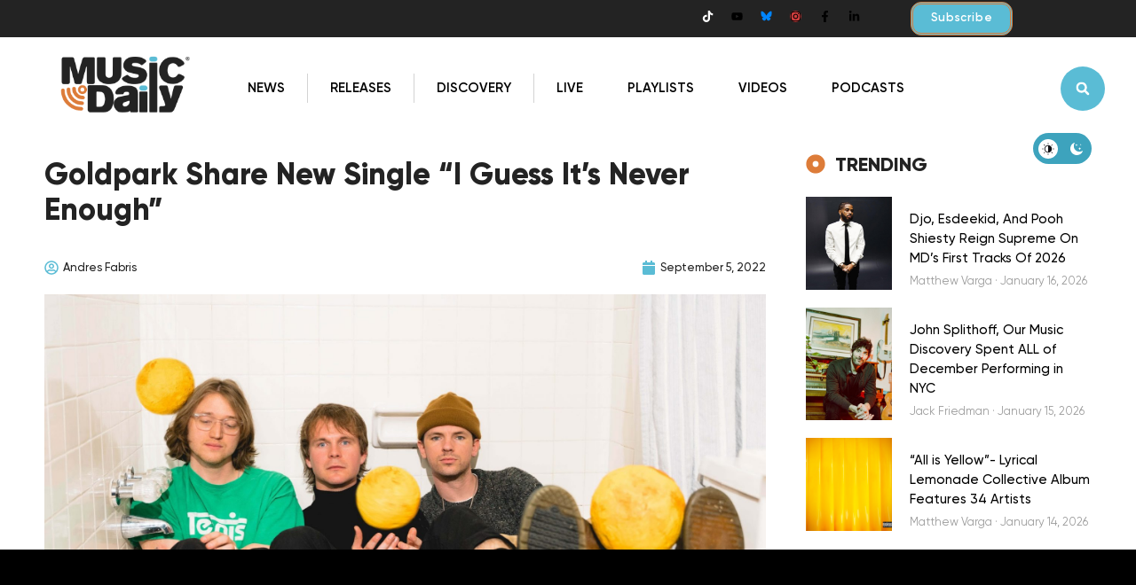

--- FILE ---
content_type: text/html; charset=UTF-8
request_url: https://musicdaily.com/goldpark-share-new-single-i-guess-its-never-enough/
body_size: 74373
content:
<!doctype html>
<html lang="en-US">
<head><style id="w3speedster-critical-css">:where(.wp-block-button__link){border-radius:9999px;box-shadow:none;padding:calc(.667em + 2px) calc(1.333em + 2px);text-decoration:none}.wp-block-button .wp-block-button__link:where(.has-border-color){border-width:initial}.wp-block-button .wp-block-button__link:where([style*=border-top-color]){border-top-width:medium}.wp-block-button .wp-block-button__link:where([style*=border-right-color]){border-right-width:medium}.wp-block-button .wp-block-button__link:where([style*=border-bottom-color]){border-bottom-width:medium}.wp-block-button .wp-block-button__link:where([style*=border-left-color]){border-left-width:medium}.wp-block-button .wp-block-button__link:where([style*=border-style]){border-width:initial}.wp-block-button .wp-block-button__link:where([style*=border-top-style]){border-top-width:medium}.wp-block-button .wp-block-button__link:where([style*=border-right-style]){border-right-width:medium}.wp-block-button .wp-block-button__link:where([style*=border-bottom-style]){border-bottom-width:medium}.wp-block-button .wp-block-button__link:where([style*=border-left-style]){border-left-width:medium}.wp-block-calendar table:where(:not(.has-text-color)){color:#40464d}.wp-block-calendar table:where(:not(.has-text-color)) td,.wp-block-calendar table:where(:not(.has-text-color)) th{border-color:#ddd}:where(.wp-block-calendar table:not(.has-background) th){background:#ddd}:where(.wp-block-columns){margin-bottom:1.75em}:where(.wp-block-columns.has-background){padding:1.25em 2.375em}.wp-block-post-comments .comment-reply-title :where(small){font-size:var(--wp--preset--font-size--medium,smaller);margin-left:.5em}:where(.wp-block-post-comments input[type=submit]){border:none}@supports (position:sticky){}@supports (-webkit-touch-callout:inherit){}:where(.wp-block-cover-image:not(.has-text-color)),:where(.wp-block-cover:not(.has-text-color)){color:#fff}:where(.wp-block-cover-image.is-light:not(.has-text-color)),:where(.wp-block-cover.is-light:not(.has-text-color)){color:#000}.wp-block-embed{overflow-wrap:break-word}.wp-block-embed__wrapper{position:relative}:where(.wp-block-file){margin-bottom:1.5em}:where(.wp-block-file__button){border-radius:2em;display:inline-block;padding:.5em 1em}:where(.wp-block-file__button):is(a):active,:where(.wp-block-file__button):is(a):focus,:where(.wp-block-file__button):is(a):hover,:where(.wp-block-file__button):is(a):visited{box-shadow:none;color:#fff;opacity:.85;text-decoration:none}@supports ((-webkit-mask-image:none) or (mask-image:none)) or (-webkit-mask-image:none){}.wp-block-image :where(.has-border-color){border-style:solid}.wp-block-image :where([style*=border-top-color]){border-top-style:solid}.wp-block-image :where([style*=border-right-color]){border-right-style:solid}.wp-block-image :where([style*=border-bottom-color]){border-bottom-style:solid}.wp-block-image :where([style*=border-left-color]){border-left-style:solid}.wp-block-image :where([style*=border-width]){border-style:solid}.wp-block-image :where([style*=border-top-width]){border-top-style:solid}.wp-block-image :where([style*=border-right-width]){border-right-style:solid}.wp-block-image :where([style*=border-bottom-width]){border-bottom-style:solid}.wp-block-image :where([style*=border-left-width]){border-left-style:solid}.wp-lightbox-container button:focus-visible{outline:5px auto #212121;outline:5px auto -webkit-focus-ring-color;outline-offset:5px}:where(.wp-block-latest-comments:not([style*=line-height] .wp-block-latest-comments__comment)){line-height:1.1}:where(.wp-block-latest-comments:not([style*=line-height] .wp-block-latest-comments__comment-excerpt p)){line-height:1.8}.has-dates :where(.wp-block-latest-comments:not([style*=line-height])),.has-excerpts :where(.wp-block-latest-comments:not([style*=line-height])){line-height:1.5}ul{box-sizing:border-box}.wp-block-navigation:where(:not([class*=has-text-decoration])) a{text-decoration:none}.wp-block-navigation:where(:not([class*=has-text-decoration])) a:active,.wp-block-navigation:where(:not([class*=has-text-decoration])) a:focus{text-decoration:none}:where(.wp-block-navigation.has-background .wp-block-navigation-item a:not(.wp-element-button)),:where(.wp-block-navigation.has-background .wp-block-navigation-submenu a:not(.wp-element-button)){padding:.5em 1em}:where(.wp-block-navigation .wp-block-navigation__submenu-container .wp-block-navigation-item a:not(.wp-element-button)),:where(.wp-block-navigation .wp-block-navigation__submenu-container .wp-block-navigation-submenu a:not(.wp-element-button)),:where(.wp-block-navigation .wp-block-navigation__submenu-container .wp-block-navigation-submenu button.wp-block-navigation-item__content),:where(.wp-block-navigation .wp-block-navigation__submenu-container .wp-block-pages-list__item button.wp-block-navigation-item__content){padding:.5em 1em}.has-drop-cap:not(:focus):first-letter{float:left;font-size:8.4em;font-style:normal;font-weight:100;line-height:.68;margin:.05em .1em 0 0;text-transform:uppercase}body.rtl .has-drop-cap:not(:focus):first-letter{float:none;margin-left:.1em}:where(p.has-text-color:not(.has-link-color)) a{color:inherit}.wp-block-post-comments-form[style*=font-weight] :where(.comment-reply-title){font-weight:inherit}.wp-block-post-comments-form[style*=font-family] :where(.comment-reply-title){font-family:inherit}.wp-block-post-comments-form[class*=-font-size] :where(.comment-reply-title),.wp-block-post-comments-form[style*=font-size] :where(.comment-reply-title){font-size:inherit}.wp-block-post-comments-form[style*=line-height] :where(.comment-reply-title){line-height:inherit}.wp-block-post-comments-form[style*=font-style] :where(.comment-reply-title){font-style:inherit}.wp-block-post-comments-form[style*=letter-spacing] :where(.comment-reply-title){letter-spacing:inherit}.wp-block-post-comments-form .comment-reply-title :where(small){font-size:var(--wp--preset--font-size--medium,smaller);margin-left:.5em}:where(.wp-block-post-excerpt){margin-bottom:var(--wp--style--block-gap);margin-top:var(--wp--style--block-gap)}:where(.wp-block-pullquote){margin:0 0 1em}.wp-block-quote.is-large:where(:not(.is-style-plain)),.wp-block-quote.is-style-large:where(:not(.is-style-plain)){margin-bottom:1em;padding:0 1em}.wp-block-quote.is-large:where(:not(.is-style-plain)) p,.wp-block-quote.is-style-large:where(:not(.is-style-plain)) p{font-size:1.5em;font-style:italic;line-height:1.6}.wp-block-quote.is-large:where(:not(.is-style-plain)) cite,.wp-block-quote.is-large:where(:not(.is-style-plain)) footer,.wp-block-quote.is-style-large:where(:not(.is-style-plain)) cite,.wp-block-quote.is-style-large:where(:not(.is-style-plain)) footer{font-size:1.125em;text-align:right}:where(.wp-block-search__button){border:1px solid #ccc;padding:6px 10px}:where(.wp-block-search__button-inside .wp-block-search__inside-wrapper){border:1px solid #949494;box-sizing:border-box;padding:4px}:where(.wp-block-search__button-inside .wp-block-search__inside-wrapper) .wp-block-search__input{border:none;border-radius:0;padding:0 4px}:where(.wp-block-search__button-inside .wp-block-search__inside-wrapper) .wp-block-search__input:focus{outline:none}:where(.wp-block-search__button-inside .wp-block-search__inside-wrapper) :where(.wp-block-search__button){padding:4px 8px}:where(.wp-block-term-description){margin-bottom:var(--wp--style--block-gap);margin-top:var(--wp--style--block-gap)}:where(pre.wp-block-verse){font-family:inherit}@supports (position:sticky){}:root{--wp--preset--font-size--normal:16px;--wp--preset--font-size--huge:42px}.screen-reader-text{clip:rect(1px,1px,1px,1px);word-wrap:normal!important;border:0;-webkit-clip-path:inset(50%);clip-path:inset(50%);height:1px;margin:-1px;overflow:hidden;padding:0;position:absolute;width:1px}.screen-reader-text:focus{clip:auto!important;background-color:#ddd;-webkit-clip-path:none;clip-path:none;color:#444;display:block;font-size:1em;height:auto;left:5px;line-height:normal;padding:15px 23px 14px;text-decoration:none;top:5px;width:auto;z-index:100000}html :where(.has-border-color){border-style:solid}html :where([style*=border-top-color]){border-top-style:solid}html :where([style*=border-right-color]){border-right-style:solid}html :where([style*=border-bottom-color]){border-bottom-style:solid}html :where([style*=border-left-color]){border-left-style:solid}html :where([style*=border-width]){border-style:solid}html :where([style*=border-top-width]){border-top-style:solid}html :where([style*=border-right-width]){border-right-style:solid}html :where([style*=border-bottom-width]){border-bottom-style:solid}html :where([style*=border-left-width]){border-left-style:solid}html :where(img[class*=wp-image-]){height:auto;max-width:100%}:where(figure){margin:0 0 1em}html :where(.is-position-sticky){--wp-admin--admin-bar--position-offset:var(--wp-admin--admin-bar--height,0px)}@media screen and (max-width:600px){html :where(.is-position-sticky){--wp-admin--admin-bar--position-offset:0px}} .darkmysite_switch {  --darkmysite_switch_margin_from_top:40px;  --darkmysite_switch_margin_from_bottom:40px;  --darkmysite_switch_margin_from_left:40px;  --darkmysite_switch_margin_from_right:40px;  --darkmysite_switch_margin_from_top_in_mobile:40px;  --darkmysite_switch_margin_from_bottom_in_mobile:40px;  --darkmysite_switch_margin_from_left_in_mobile:40px;  --darkmysite_switch_margin_from_right_in_mobile:40px;  --darkmysite_switch_tooltip_bg_color:#142434;  --darkmysite_switch_tooltip_text_color:#B0CBE7; } .darkmysite_switch, .darkmysite_switch * {  box-sizing:border-box; } .darkmysite_switch.darkmysite_top_right{  position:fixed; } .darkmysite_switch.darkmysite_top_right{  top:var(--darkmysite_switch_margin_from_top);  right:var(--darkmysite_switch_margin_from_right); } @media only screen and (max-width:600px) {  .darkmysite_switch.darkmysite_top_right_in_mobile{ position:fixed;  }  .darkmysite_switch.darkmysite_top_right_in_mobile{ top:var(--darkmysite_switch_margin_from_top_in_mobile); right:var(--darkmysite_switch_margin_from_right_in_mobile); bottom:unset; left:unset;  } } .darkmysite_switch_jackfruit {  --darkmysite_switch_jackfruit_width:80px;  --darkmysite_switch_jackfruit_height:40px;  --darkmysite_switch_jackfruit_icon_plate_width:30px;  --darkmysite_switch_jackfruit_icon_plate_margin:5px;  --darkmysite_switch_jackfruit_icon_width:18px;  --darkmysite_switch_jackfruit_light_mode_bg:#121116;  --darkmysite_switch_jackfruit_dark_mode_bg:#ffffff;  --darkmysite_switch_jackfruit_light_mode_icon_plate_bg:#ffffff;  --darkmysite_switch_jackfruit_dark_mode_icon_plate_bg:#121116;  --darkmysite_switch_jackfruit_light_mode_light_icon_color:#121116;  --darkmysite_switch_jackfruit_light_mode_dark_icon_color:#ffffff;  --darkmysite_switch_jackfruit_dark_mode_light_icon_color:#121116;  --darkmysite_switch_jackfruit_dark_mode_dark_icon_color:#ffffff; } .darkmysite_switch_jackfruit{  cursor:pointer;  z-index:9999;  width:var(--darkmysite_switch_jackfruit_width);  height:var(--darkmysite_switch_jackfruit_height);  border-radius:calc(var(--darkmysite_switch_jackfruit_height) / 2);  background:var(--darkmysite_switch_jackfruit_light_mode_bg);  display:flex;  align-items:center;  justify-content:center; } .darkmysite_switch_jackfruit .darkmysite_switch_plate{  display:flex;  align-items:center;  justify-content:center;  width:var(--darkmysite_switch_jackfruit_icon_plate_width);  height:var(--darkmysite_switch_jackfruit_icon_plate_width);  border-radius:50%;  margin-left:var(--darkmysite_switch_jackfruit_icon_plate_margin);  margin-right:auto;  background:var(--darkmysite_switch_jackfruit_light_mode_icon_plate_bg); } .darkmysite_switch_jackfruit .darkmysite_switch_plate .darkmysite_switch_icon{  display:block;  width:var(--darkmysite_switch_jackfruit_icon_width);  height:inherit;  background-color:var(--darkmysite_switch_jackfruit_light_mode_light_icon_color);  -webkit-mask:url(https://musicdaily.com/wp-content/plugins/darkmysite-pro/assets/css/../img/switch_icons/switch_jackfruit_light.svg) no-repeat center;  mask:url(https://musicdaily.com/wp-content/plugins/darkmysite-pro/assets/css/../img/switch_icons/switch_jackfruit_light.svg) no-repeat center; } .darkmysite_switch_jackfruit .darkmysite_switch_secondary_plate{  display:flex;  align-items:center;  justify-content:center;  width:var(--darkmysite_switch_jackfruit_icon_plate_width);  height:var(--darkmysite_switch_jackfruit_icon_plate_width);  border-radius:50%;  margin-left:auto;  margin-right:var(--darkmysite_switch_jackfruit_icon_plate_margin);  background:transparent; } .darkmysite_switch_jackfruit .darkmysite_switch_secondary_plate .darkmysite_switch_icon{  display:block;  width:var(--darkmysite_switch_jackfruit_icon_width);  height:inherit;  background-color:var(--darkmysite_switch_jackfruit_light_mode_dark_icon_color);  -webkit-mask:url(https://musicdaily.com/wp-content/plugins/darkmysite-pro/assets/css/../img/switch_icons/switch_jackfruit_dark.svg) no-repeat center;  mask:url(https://musicdaily.com/wp-content/plugins/darkmysite-pro/assets/css/../img/switch_icons/switch_jackfruit_dark.svg) no-repeat center; }  .sheknows-infuse-ad { margin-top:10px; margin-bottom:10px; text-align:center; } .sheknows-infuse-ad-callout::before { content:"ADVERTISEMENT"; font-size:10px; color:#ccc; display:block; text-align:center; margin-bottom:2px; }   #comments{max-width:1100px; margin:50px auto; color:#333333; font-style:normal; } #wpdcom{max-width:750px; padding:0; margin:7px auto 15px auto;} #wpdcom *{box-sizing:border-box; line-height:initial;} #wpdcom i{margin:0;} #comments #wpdcom span, #wpdcom span{display:inline;letter-spacing:inherit;text-transform:none;font-size:1em;} #wpdcom form{margin:0px; padding:0px; border:none; background:none;} #wpdcom input:required {box-shadow:0px 0px 1px #555;} #wpdcom button{min-height:auto; min-width:auto; max-width:auto; min-height:auto; display:inline-block; font-weight:normal;text-transform:none;} #wpdcom .avatar{padding:0px; margin:0 auto; float:none; display:inline; height:auto; border:none; border-radius:0%; box-shadow:none; } #wpdcom .wpdiscuz-hidden{display:none} #wpdcom .clearfix, .wpdiscuz_top_clearing{clear:both} #wpdcom .wpd-space{flex-grow:1;} #wpdcom .wpdlb{clip:rect(1px, 1px, 1px, 1px); clip-path:inset(50%); height:1px; width:1px; margin:-1px; overflow:hidden; padding:0; position:absolute;} [wpd-tooltip]{position:relative;} [wpd-tooltip]::before {content:"";position:absolute;top:-8px;left:50%;transform:translateX(-50%);border-width:7px 7px 0 7px;border-style:solid;border-color:#555555 transparent transparent transparent;z-index:100;opacity:0;} [wpd-tooltip]::after {content:attr(wpd-tooltip); position:absolute;left:50%;top:-8px;transform:translateX(-50%) translateY(-100%);background:#555555;text-align:center;color:#fff;padding:8px 10px;font-size:11px; line-height:1.5; min-width:6vw; border-width:0; border-radius:4px;pointer-events:none;z-index:99;opacity:0;text-transform:none;} [wpd-tooltip]:hover::after,[wpd-tooltip]:hover::before {opacity:1;transition:all .4s ease-in-out;} [wpd-tooltip-position='left']::before{left:0%;top:50%;margin-left:-11px; transform:translatey(-50%) rotate(-90deg)} [wpd-tooltip-position='left']::after{left:0%;top:50%;margin-left:-8px;transform:translateX(-100%) translateY(-50%);} @font-face { font-family:'square721_cn_btroman'; src:url(https://musicdaily.com/wp-content/plugins/wpdiscuz/themes/default/css/fonts/sqr721c-webfont.eot); src:url(https://musicdaily.com/wp-content/plugins/wpdiscuz/themes/default/css/fonts/sqr721c-webfont.eot) format('embedded-opentype'), url(https://musicdaily.com/wp-content/plugins/wpdiscuz/themes/default/css/fonts/sqr721c-webfont.woff2) format('woff2'), url(https://musicdaily.com/wp-content/plugins/wpdiscuz/themes/default/css/fonts/sqr721c-webfont.woff) format('woff'), url(https://musicdaily.com/wp-content/plugins/wpdiscuz/themes/default/css/fonts/sqr721c-webfont.ttf) format('truetype'), url(https://musicdaily.com/wp-content/plugins/wpdiscuz/themes/default/css/fonts/sqr721c-webfont.svg) format('svg'); } #wpdcom .wpd-form-head{border-bottom:1px solid #cccccc; padding:7px 2px 9px 2px; margin-top:20px; margin-bottom:5px; display:flex; flex-wrap:wrap; flex-direction:row; justify-content:space-between;} #wpdcom .wpd-sbs-toggle{color:#666666; font-size:14px; line-height:20px; cursor:pointer;} #wpdcom .wpd-sbs-toggle i.fa-envelope{ font-size:15px; margin-right:4px; } #wpdcom .wpd-sbs-toggle i.fa-caret-down{ font-size:16px; margin-left:4px; color:#666666;} #wpdcom .wpd-sbs-toggle .wpd-sbs-title{ font-size:15px;} #wpdcom .wpd-auth{display:flex; flex-direction:row; justify-content:flex-end;} #wpdcom .wpd-auth .wpd-login{font-size:14px; line-height:20px;} #wpdcom .wpdiscuz-subscribe-bar{width:100%; box-sizing:border-box; padding:15px 0px 5px 0px; margin-bottom:0px; } #wpdcom .wpdiscuz-subscribe-bar form {display:flex; flex-wrap:wrap; justify-content:flex-start; flex-direction:row; align-items:center; margin-bottom:10px;} #wpdcom .wpdiscuz-subscribe-form-intro{font-size:14px; display:block; padding:3px 10px 3px 1px; line-height:20px; box-sizing:border-box; white-space:nowrap} #wpdcom .wpdiscuz-subscribe-form-option{flex-grow:1; font-size:13px; display:block; padding-right:5px; box-sizing:border-box} #wpdcom .wpdiscuz-subscribe-form-email{font-size:14px; display:block; padding:0 5px 0 0; box-sizing:border-box; width:30%} #wpdcom .wpdiscuz-subscribe-form-button{font-size:14px; display:block; box-sizing:border-box} #wpdcom .wpdiscuz-subscribe-form-email input[type="email"]{font-size:13px!important; padding:3px!important; width:100%!important; height:auto!important; line-height:20px!important; box-sizing:border-box!important; clear:both; float:none; margin:0} #wpdcom .wpdiscuz-subscribe-form-button input[type="submit"]{font-size:16px!important; min-height:29px!important; height:29px!important; padding:1px 3px 5px 3px!important; min-width:40px; line-height:14px!important; box-sizing:border-box!important; border:1px solid #ddd; clear:both; float:none; margin:0} #wpdcom .wpdiscuz-subscribe-bar #wpdiscuz_subscription_button{box-shadow:none; font-weight:bold; letter-spacing:0;} #wpdcom .wpd-form-wrap{padding-bottom:10px;} #wpdcom .wpd-form .wpdiscuz-textarea-wrap{display:flex; flex-wrap:nowrap; flex-direction:row; justify-content:space-between; padding:20px 0; align-items:center;} #wpdcom .wpd-form .wpdiscuz-textarea-wrap [id^=wpd-editor-wraper]{flex-grow:1; position:relative; width:100%;} #wpdcom .wpd-form .wpdiscuz-textarea-wrap [id^=wpd-editor-wraper] textarea{width:100%;} #wpdcom .wpd-form .wpd-avatar{margin-right:15px; border-radius:100%; text-align:left;flex-shrink:0; align-self:flex-start;} #wpdcom .wpd-form .wpd-avatar img, #wpdcom .wpd-form .wpd-avatar img.avatar{width:56px; height:56px; max-width:56px; border-radius:100%; border:1px solid #cccccc; padding:2px; background-color:#ffffff; vertical-align:middle; text-align:center;} #wpdcom .wpd-form .wpdiscuz-textarea-wrap textarea{ height:54px ; border-radius:5px; border:1px solid #cccccc; width:100%; padding:10px 15px; font-size:14px; box-shadow:inset 1px 1px 8px rgba(0, 0, 0, 0.1); font-family:inherit; outline:none; -webkit-transition:.18s ease-out; -moz-transition:.18s ease-out; -o-transition:.18s ease-out; transition:.18s ease-out;resize:none;} #wpdcom .wpd-form .wpdiscuz-textarea-wrap textarea:hover {box-shadow:inset 1px 2px 8px rgba(0, 0, 0, 0.02);} #wpdcom .wpd-form .wpdiscuz-textarea-wrap textarea::-moz-placeholder { line-height:28px; color:#666666; font-size:16px;} #wpdcom .wpd-form .wpdiscuz-textarea-wrap textarea::-webkit-input-placeholder {line-height:28px; color:#666666; font-size:16px;} #wpdcom .wpd-form .wpdiscuz-textarea-wrap textarea:-ms-input-placeholder {line-height:28px; color:#666666; font-size:16px;} #wpdcom .wpd-form.wpd-secondary-form-wrapper{margin-bottom:25px;} #wpdcom .wpd-form.wpd-secondary-form-wrapper .wpdiscuz-textarea-wrap{padding-top:10px;} #wpdcom .wpd-form .wpdiscuz-textarea-wrap{padding-bottom:10px;} #wpdcom .wpd-form .wpdiscuz-textarea-wrap .wpd-editor-buttons-right{float:right;} #wpdcom input[type="submit"], #wpdcom button{margin:inherit;} #wpdcom .wpd-prim-button{border:none; cursor:pointer; font-family:"Arial Hebrew", Arial, sans-serif; font-size:14px; line-height:24px; padding:4px 20px; letter-spacing:1px; box-shadow:1px 1px 3px -1px #bbb; border-radius:3px; max-width:none; max-width:none;} #wpdcom .wpd-prim-button:hover{opacity:0.9; box-shadow:none; text-decoration:none;} #wpdcom .wc-field-submit input[type="submit"]{margin-left:2%;} #wpdcom .wpd_label, #wpdcom .wpd_label{margin:1px 0px 5px 0px; padding:0px;display:inline-block;} #wpdcom .wpd_label, #wpdcom .wpd_label span{display:inline-block} #wpdcom .wpd_label input[type="checkbox"].wpd_label__checkbox{display:none; } #wpdcom .wpd_label__checkbox { display:none; } #wpdcom .wpd_label__check { display:inline-block; border:0px; border-radius:0; vertical-align:middle; cursor:pointer; text-align:center; margin:0px 3px 0px 0px; } #wpdcom .wpd_label__check i.wpdicon{font-size:15px; line-height:20px; padding:4px 5px; width:32px; margin:0px; } #wpdcom .wpd_label__check i.wpdicon-on{display:none;} #wpdcom .wpd_label__check i.wpdicon-off{display:inline-block; color:#aaaaaa; border:1px solid #dddddd; } #wpdcom .wpd_label__checkbox:checked + .wpd_label__text .wpd_label__check .wpdicon-on{display:inline-block; } #wpdcom .wpd_label__checkbox:checked + .wpd_label__text .wpd_label__check .wpdicon-off{display:none; } #wpdcom .wpd-editor-char-counter{font-size:9px;padding:3px 5px 2px;position:absolute;right:0; z-index:10; color:#888;} #wpdcom.wpdiscuz_unauth .wc-field-submit{padding-top:15px;} #wpdcom .wpd-form-foot{margin-left:70px;} #wpdcom .wpd-form-row .wpdiscuz-item{clear:both;} #wpdcom .wpd-form-row .wpd-form-col-left{width:49%; float:left; margin:0; text-align:left; padding:0; } #wpdcom .wpd-form-row .wpd-form-col-right{width:49%; float:right; margin:0; text-align:right; padding:0; } #wpdcom .wpd-form-row .wpd-form-col-left .wpdiscuz-item{text-align:left; } #wpdcom .wpd-form-row .wpdiscuz-item{width:100%; vertical-align:baseline; padding:1px 0 7px 0; position:relative; } #wpdcom .wpd-form-row .wpd-field{width:100%; line-height:20px; color:#777777; display:inline-block; float:none; clear:both; margin:0; box-sizing:border-box; padding-top:2%; padding-bottom:2%; font-size:14px; border-radius:3px; vertical-align:baseline;} #wpdcom .wpd-form-row .wpd-has-icon .wpd-field{padding-left:30px;} #wpdcom .wpd-form-row .wpdiscuz-item .wpd-field-icon {display:inline-block; font-size:16px; line-height:16px; opacity:0.3; padding:0; margin:0px; position:absolute; top:9px; left:8px; width:20px; text-align:left; } #wpdcom .wpd-form-row .wpdiscuz-item input[type="text"], #wpdcom .wpd-form-row .wpdiscuz-item input[type="email"]{height:32px;} .wpdiscuz_select{background:url("data:image/png; base64,iVBORw0KGgoAAAANSUhEUgAAAB4AAAANCAYAAAC+ct6XAAAAGXRFWHRTb2Z0d2FyZQBBZG9iZSBJbWFnZVJlYWR5ccllPAAAAyJpVFh0WE1MOmNvbS5hZG9iZS54bXAAAAAAADw/eHBhY2tldCBiZWdpbj0i77u/[base64]/Pk5mU4QAAACUSURBVHjaYmRgYJD6////MwY6AyaGAQIspCieM2cOjKkIxCFA3A0TSElJoZ3FUCANxAeAWA6IOYG4iR5BjWwpCDQCcSnNgxoIVJCDFwnwA/FHWlp8EIpHSKoGgiggLkITewrEcbQO6mVAbAbE+VD+a3IsJTc7FQAxDxD7AbEzEF+jR1DDywtoCr9DbhwzDlRZDRBgACYqHJO9bkklAAAAAElFTkSuQmCC") #fefefe no-repeat scroll right center!important; border-radius:0; border:1px solid lightgray!important; box-shadow:none!important; height:28px!important; padding:3px 22px 3px 8px!important; font-size:13px!important; -moz-appearance:none!important; -webkit-appearance:none!important; outline:0 none!important; text-indent:.01px; text-overflow:""!important; width:100%!important; box-sizing:border-box!important; line-height:20px!important; clear:both; float:none!important; margin:0!important} #wpdcom .wc-field-submit{text-align:right; padding:1px 2px 0 0; display:flex; flex-wrap:wrap; justify-content:flex-end; align-items:flex-start;} #wpdcom .wpd-form-col-left div:last-of-type, #wpdcom .wpd-form-col-right div:last-of-type{ border-bottom:none; } #wpdcom #wpd-threads{margin-top:20px;} #wpdcom .wpd-thread-head{width:100%; border-bottom:2px solid #cccccc; display:flex; flex-direction:row; flex-wrap:wrap; justify-content:space-between; align-items:flex-end;} #wpdcom .wpd-thread-head .wpd-thread-info{ color:#555555; padding:5px 15px 3px 5px; font-weight:600; margin-bottom:-2px; font-size:14px; letter-spacing:1px; text-transform:uppercase; text-align:left; line-height:24px;} #wpdcom .wpd-thread-head .wpd-thread-info .wpdtc{font-size:15px;} #wpdcom .wpd-thread-head .wpd-thread-filter{display:flex; flex-direction:row; flex-wrap:wrap; justify-content:space-between; align-items:flex-end;} #wpdcom .wpd-thread-filter .wpd-filter{font-size:16px; color:#999999; border-bottom:2px solid #999999; cursor:pointer;text-align:center; padding:5px 10px; margin:0 1px -2px 1px; line-height:18px;} #wpdcom .wpd-thread-filter .wpdf-reacted{color:#ffa600; border-bottom-color:#ffa600; width:34px;} #wpdcom .wpd-thread-filter .wpdf-hottest{color:#fc5844; border-bottom-color:#fc5844; width:34px;} #wpdcom .wpd-thread-list{ padding:30px 0;} @-moz-document url-prefix() { } #wpdcom.wpd-layout-3 .wpd-thread-list{padding:35px 0;} #wpdcom.wpd-layout-3 .wpd-form .wpd-form-foot{margin-left:84px;} #wpdcom.wpd-layout-3 .wpd-form .wpd-avatar{width:67px;} #wpdcom.wpd-layout-3 .wpd-form .wpdiscuz-textarea-wrap textarea {height:60px;padding:14px 15px;} #wpdcom.wpd-layout-3 .wpd-form .wpd-avatar img, #wpdcom.wpd-layout-3 .wpd-form .wpd-avatar img.avatar {width:64px; height:64px; max-width:64px; border-radius:100%; padding:3px;} #wpdiscuz-comment-message{position:fixed;top:38px;right:5px;width:400px;z-index:99999; font-size:14px; line-height:20px;} #wpd-editor-source-code-wrapper-bg{display:none;position:fixed;top:0;left:0;background-color:rgba(0,0,0,.6);width:100%;z-index:9999999;height:100%;} #wpd-editor-source-code-wrapper{display:none;width:50%;height:350px;position:fixed;top:50%;left:50%;transform:translate(-50%,-50%);background-color:#fff;z-index:99999991;justify-content:center;align-items:center;padding:5px;border-radius:5px;text-align:right;} #wpd-editor-source-code{height:300px;width:100%;resize:none;} #wpd-insert-source-code{padding:3px 40px; margin-top:5px;} #wpdiscuz-loading-bar{position:fixed;top:6px;right:12px;width:32px;height:25px;border:0;background-image:url(https://musicdaily.com/wp-content/plugins/wpdiscuz/themes/default/../../assets/img/loading.gif);z-index:999999;display:none;} #wpdcom .wpd-comment-info-bar {display:none; padding:10px; margin:20px auto 0 auto; flex-direction:row; justify-content:space-between; font-size:14px; } #wpdcom .wpd-current-view{padding:3px; color:#555;} #wpdcom .wpd-comment-info-bar .wpd-current-view i{margin-right:6px; font-size:18px;} #wpdcom .wpd-filter-view-all{color:#fff;background:#999;padding:5px 20px;font-size:13px;cursor:pointer;border-radius:3px;} #wpdcom .wpd-avatar img{border-color:#999999;} @media screen and (max-width:600px){  #comments, #respond{padding-left:0!important;padding-right:0!important;}  #wpdcom {padding:5px 3%;overflow-x:hidden;} #wpdcom .wpd-auth {margin:0 0 2px -3px;}  #wpdcom .wpd-form .wpd-avatar{display:none;}  #wpdcom .wpd-form.wpd-form-wrapper{padding-right:5px;}  #wpdcom .wpdiscuz_select{font-size:16px !important;}  #wpdcom .wpdiscuz-subscribe-form-email {font-size:16px; display:block; padding:10px 0 0 0; width:98%; margin:0 auto;}  #wpdcom .wpdiscuz-subscribe-form-email input[type="email"]{font-size:16px !important;}  #wpdcom .wpd-form .wpd-form-foot,  #wpdcom.wpd-layout-3 .wpd-form .wpd-form-foot{margin-left:0;}  #wpdcom .wpd-form-row .wpd-form-col-left,  #wpdcom .wpd-form-row .wpd-form-col-right {width:100%; float:none;}  #wpdcom .wpd-form-row .wpdiscuz-item input[type="text"], #wpdcom .wpd-form-row .wpdiscuz-item input[type="email"], #wpdcom textarea, #wpdcom select, #wpdcom .wpd-form-row .wpd-field{font-size:16px!important; height:auto;} #wpdiscuz-comment-message{width:97%; }  #wpdcom .wpd-thread-head .wpd-thread-info{flex-basis:100%; border-bottom:2px solid #ccc;}  #wpdcom .wpd-thread-head .wpd-thread-filter{margin-top:5px;}  #wpdcom .wpdiscuz-subscribe-form-button {width:99%;margin-top:8px;}  #wpdcom .wpdiscuz-subscribe-bar #wpdiscuz_subscription_button{width:100%; min-height:20px !important; height:26px !important;}  #wpdcom.wpd-layout-3 .wpd-form .wpd-avatar img, #wpdcom.wpd-layout-3 .wpd-form .wpd-avatar img.avatar {width:40px;height:40px;max-width:none;padding:2px;} }  .fa,.far,.fas{-moz-osx-font-smoothing:grayscale;-webkit-font-smoothing:antialiased;display:inline-block;font-style:normal;font-variant:normal;text-rendering:auto;line-height:1}.fa-user:before{content:"\f007"}.fa-image:before{content:"\f03e"}.fa-caret-down:before{content:"\f0d7"}.fa-envelope:before{content:"\f0e0"}.fa-bolt:before{content:"\f0e7"}.fa-bell:before{content:"\f0f3"}.fa-angle-left:before{content:"\f104"}.fa-angle-right:before{content:"\f105"}.fa-quote-left:before{content:"\f10d"}.fa-bell-slash:before{content:"\f1f6"}.fa-fire:before{content:"\f06d"}.fa-at:before{content:"\f1fa"}@font-face{font-family:"Font Awesome 5 Brands";font-style:normal;font-weight:400;font-display:block; src:url(https://musicdaily.com/wp-content/plugins/wpdiscuz/assets/third-party/font-awesome-5.13.0/css/../webfonts/fa-brands-400.eot); src:url(https://musicdaily.com/wp-content/plugins/wpdiscuz/assets/third-party/font-awesome-5.13.0/css/../webfonts/fa-brands-400.eot) format("embedded-opentype"), url(https://musicdaily.com/wp-content/plugins/wpdiscuz/assets/third-party/font-awesome-5.13.0/css/../webfonts/fa-brands-400.woff2) format("woff2"), url(https://musicdaily.com/wp-content/plugins/wpdiscuz/assets/third-party/font-awesome-5.13.0/css/../webfonts/fa-brands-400.woff) format("woff"), url(https://musicdaily.com/wp-content/plugins/wpdiscuz/assets/third-party/font-awesome-5.13.0/css/../webfonts/fa-brands-400.ttf) format("truetype"), url(https://musicdaily.com/wp-content/plugins/wpdiscuz/assets/third-party/font-awesome-5.13.0/css/../webfonts/fa-brands-400.svg) format("svg")} @font-face{font-family:"Font Awesome 5 Free";font-style:normal;font-weight:400;font-display:block; src:url(https://musicdaily.com/wp-content/plugins/wpdiscuz/assets/third-party/font-awesome-5.13.0/css/../webfonts/fa-regular-400.eot); src:url(https://musicdaily.com/wp-content/plugins/wpdiscuz/assets/third-party/font-awesome-5.13.0/css/../webfonts/fa-regular-400.eot) format("embedded-opentype"), url(https://musicdaily.com/wp-content/plugins/wpdiscuz/assets/third-party/font-awesome-5.13.0/css/../webfonts/fa-regular-400.woff2) format("woff2"),url(https://musicdaily.com/wp-content/plugins/wpdiscuz/assets/third-party/font-awesome-5.13.0/css/../webfonts/fa-regular-400.woff) format("woff"), url(https://musicdaily.com/wp-content/plugins/wpdiscuz/assets/third-party/font-awesome-5.13.0/css/../webfonts/fa-regular-400.ttf) format("truetype"),url(https://musicdaily.com/wp-content/plugins/wpdiscuz/assets/third-party/font-awesome-5.13.0/css/../webfonts/fa-regular-400.svg) format("svg")}.far{font-weight:400} @font-face{font-family:"Font Awesome 5 Free";font-style:normal;font-weight:900;font-display:block; src:url(https://musicdaily.com/wp-content/plugins/wpdiscuz/assets/third-party/font-awesome-5.13.0/css/../webfonts/fa-solid-900.eot);src:url(https://musicdaily.com/wp-content/plugins/wpdiscuz/assets/third-party/font-awesome-5.13.0/css/../webfonts/fa-solid-900.eot) format("embedded-opentype"),url(https://musicdaily.com/wp-content/plugins/wpdiscuz/assets/third-party/font-awesome-5.13.0/css/../webfonts/fa-solid-900.woff2) format("woff2"),url(https://musicdaily.com/wp-content/plugins/wpdiscuz/assets/third-party/font-awesome-5.13.0/css/../webfonts/fa-solid-900.woff) format("woff"),url(https://musicdaily.com/wp-content/plugins/wpdiscuz/assets/third-party/font-awesome-5.13.0/css/../webfonts/fa-solid-900.ttf) format("truetype"),url(https://musicdaily.com/wp-content/plugins/wpdiscuz/assets/third-party/font-awesome-5.13.0/css/../webfonts/fa-solid-900.svg) format("svg")}.fa,.far,.fas{font-family:"Font Awesome 5 Free"}.fa,.fas{font-weight:900} #wpdcom{height:auto;padding:5px 1px}#wpdcom .wmu-hide{display:none!important}#wpdcom .wmu-upload-wrap{float:right}#wpdcom .wmu-add{cursor:pointer;margin:0 2px;color:#aaa;cursor:pointer;display:inline}#wpdcom .wmu-add i{color:#444}#wpdcom .wmu-add input[type=file]{visibility:hidden;display:none}#wpdcom .wmu-tabs{width:100%;padding:8px 0 17px 0;margin:1px 0 0 0;border-top:1px dotted #ddd;text-align:left}#wpdcom .wmu-action-wrap{width:100%;margin:0;padding:0;text-align:left}.lity-hide{display:none}  html{line-height:1.15;-webkit-text-size-adjust:100%}*,:after,:before{box-sizing:border-box}body{margin:0;font-family:-apple-system,BlinkMacSystemFont,Segoe UI,Roboto,Helvetica Neue,Arial,Noto Sans,sans-serif,Apple Color Emoji,Segoe UI Emoji,Segoe UI Symbol,Noto Color Emoji;font-size:1rem;font-weight:400;line-height:1.5;color:#333;background-color:#fff;-webkit-font-smoothing:antialiased;-moz-osx-font-smoothing:grayscale}h1,h2,h3{margin-top:.5rem;margin-bottom:1rem;font-family:inherit;font-weight:500;line-height:1.2;color:inherit}h1{font-size:2.5rem}h2{font-size:2rem}h3{font-size:1.75rem}p{margin-top:0;margin-bottom:.9rem}a{background-color:transparent;text-decoration:none;color:#c36}a:active,a:hover{color:#336}strong{font-weight:bolder}img{border-style:none;height:auto;max-width:100%}@media print{*,:after,:before{background:transparent!important;color:#000!important;box-shadow:none!important;text-shadow:none!important}a,a:visited{text-decoration:underline}a[href]:after{content:" (" attr(href) ")"}a[href^="#"]:after,a[href^="javascript:"]:after{content:""}img{page-break-inside:avoid}h2,h3,p{orphans:3;widows:3}h2,h3{page-break-after:avoid}}label{display:inline-block;line-height:1;vertical-align:middle}button,input,select,textarea{font-family:inherit;font-size:1rem;line-height:1.5;margin:0}input[type=email],input[type=search],input[type=text],select,textarea{width:100%;border:1px solid #666;border-radius:3px;padding:.5rem 1rem;transition:all .3s}input[type=email]:focus,input[type=search]:focus,input[type=text]:focus,select:focus,textarea:focus{border-color:#333}button,input{overflow:visible}button,select{text-transform:none}[type=submit],button{width:auto;-webkit-appearance:button}[type=submit]::-moz-focus-inner,button::-moz-focus-inner{border-style:none;padding:0}[type=submit]:-moz-focusring,button:-moz-focusring{outline:1px dotted ButtonText}[type=submit],button{display:inline-block;font-weight:400;color:#c36;text-align:center;white-space:nowrap;-webkit-user-select:none;-moz-user-select:none;user-select:none;background-color:transparent;border:1px solid #c36;padding:.5rem 1rem;font-size:1rem;border-radius:3px;transition:all .3s}[type=submit]:focus,button:focus{outline:5px auto -webkit-focus-ring-color}[type=submit]:focus,[type=submit]:hover,button:focus,button:hover{color:#fff;background-color:#c36;text-decoration:none}[type=button]:not(:disabled),[type=submit]:not(:disabled),button:not(:disabled){cursor:pointer}textarea{overflow:auto;resize:vertical}[type=checkbox]{box-sizing:border-box;padding:0}[type=search]{-webkit-appearance:textfield;outline-offset:-2px}[type=search]::-webkit-search-decoration{-webkit-appearance:none}::-webkit-file-upload-button{-webkit-appearance:button;font:inherit}select{display:block}li,ul{margin-top:0;margin-bottom:0;border:0;outline:0;font-size:100%;vertical-align:baseline;background:transparent} .screen-reader-text{clip:rect(1px,1px,1px,1px);height:1px;overflow:hidden;position:absolute!important;width:1px;word-wrap:normal!important}.screen-reader-text:focus{background-color:#eee;clip:auto!important;-webkit-clip-path:none;clip-path:none;color:#333;display:block;font-size:1rem;height:auto;left:5px;line-height:normal;padding:15px 23px 14px;text-decoration:none;top:5px;width:auto;z-index:100000} .dialog-close-button{cursor:pointer;position:absolute;margin-top:15px;right:15px;color:var(--e-a-color-txt);font-size:15px;line-height:1;transition:var(--e-a-transition-hover)}.dialog-close-button:hover{color:var(--e-a-color-txt-hover)}.elementor-screen-only,.screen-reader-text{position:absolute;top:-10000em;width:1px;height:1px;margin:-1px;padding:0;overflow:hidden;clip:rect(0,0,0,0);border:0}.elementor *,.elementor :after,.elementor :before{box-sizing:border-box}.elementor a{box-shadow:none;text-decoration:none}.elementor img{height:auto;max-width:100%;border:none;border-radius:0;box-shadow:none}.elementor-widget-wrap>.elementor-element.elementor-absolute{position:absolute}.elementor-widget-wrap .elementor-element.elementor-widget__width-auto,.elementor-widget-wrap .elementor-element.elementor-widget__width-initial{max-width:100%}@media (max-width:767px){.elementor-widget-wrap .elementor-element.elementor-widget-mobile__width-initial{max-width:100%}}.elementor-element{--flex-direction:initial;--flex-wrap:initial;--justify-content:initial;--align-items:initial;--align-content:initial;--gap:initial;--flex-basis:initial;--flex-grow:initial;--flex-shrink:initial;--order:initial;--align-self:initial;flex-basis:var(--flex-basis);flex-grow:var(--flex-grow);flex-shrink:var(--flex-shrink);order:var(--order);align-self:var(--align-self)}.elementor-element.elementor-absolute{z-index:1}.elementor-element:where(.e-con-full,.elementor-widget){flex-direction:var(--flex-direction);flex-wrap:var(--flex-wrap);justify-content:var(--justify-content);align-items:var(--align-items);align-content:var(--align-content);gap:var(--gap)}.elementor-invisible{visibility:hidden}.elementor-align-right{text-align:right}.elementor-align-left{text-align:left}:root{--page-title-display:block}.elementor-page-title{display:var(--page-title-display)}.elementor-section{position:relative}.elementor-section .elementor-container{display:flex;margin-right:auto;margin-left:auto;position:relative}@media (max-width:1024px){.elementor-section .elementor-container{flex-wrap:wrap}}.elementor-section.elementor-section-boxed>.elementor-container{max-width:1140px}.elementor-widget-wrap{position:relative;width:100%;flex-wrap:wrap;align-content:flex-start}.elementor:not(.elementor-bc-flex-widget) .elementor-widget-wrap{display:flex}.elementor-widget-wrap>.elementor-element{width:100%}.elementor-widget{position:relative}.elementor-widget:not(:last-child){margin-bottom:20px}.elementor-widget:not(:last-child).elementor-widget__width-auto{margin-bottom:0}.elementor-column{position:relative;min-height:1px;display:flex}.elementor-column-gap-narrow>.elementor-column>.elementor-element-populated{padding:5px}.elementor-column-gap-default>.elementor-column>.elementor-element-populated{padding:10px}.elementor-column-gap-extended>.elementor-column>.elementor-element-populated{padding:15px}.elementor-inner-section .elementor-column-gap-no .elementor-element-populated{padding:0}@media (min-width:768px){.elementor-column.elementor-col-20{width:20%}.elementor-column.elementor-col-25{width:25%}.elementor-column.elementor-col-40{width:40%}.elementor-column.elementor-col-50{width:50%}.elementor-column.elementor-col-100{width:100%}}@media (max-width:767px){.elementor-column{width:100%}}ul.elementor-icon-list-items.elementor-inline-items{display:flex;flex-wrap:wrap}ul.elementor-icon-list-items.elementor-inline-items .elementor-inline-item{word-break:break-word}.elementor-grid{display:grid;grid-column-gap:var(--grid-column-gap);grid-row-gap:var(--grid-row-gap)}.elementor-grid .elementor-grid-item{min-width:0}.elementor-grid-0 .elementor-grid{display:inline-block;width:100%;word-spacing:var(--grid-column-gap);margin-bottom:calc(-1 * var(--grid-row-gap))}.elementor-grid-0 .elementor-grid .elementor-grid-item{display:inline-block;margin-bottom:var(--grid-row-gap);word-break:break-word}:is(.elementor-section-wrap,[data-elementor-id])>.e-con{--margin-right:auto;--margin-left:auto;max-width:min(100%,var(--width))}:is(.e-con,.e-con>.e-con-inner)>.elementor-background-video-container:before{content:var(--background-overlay);display:block;position:absolute;mix-blend-mode:var(--overlay-mix-blend-mode);opacity:var(--overlay-opacity);transition:var(--overlay-transition,.3s);border-radius:var(--border-radius);border-top:var(--border-width-top) var(--border-style) var(--border-color);border-right:var(--border-width-right) var(--border-style) var(--border-color);border-bottom:var(--border-width-bottom) var(--border-style) var(--border-color);border-left:var(--border-width-left) var(--border-style) var(--border-color);top:calc(0px - var(--border-width-top));left:calc(0px - var(--border-width-left));width:max(100% + var(--border-width-right) + var(--border-width-left),100%);height:max(100% + var(--border-width-top) + var(--border-width-bottom),100%)}:is(.e-con,.e-con>.e-con-inner)>.elementor-background-video-container{border-radius:var(--border-radius);border-top:var(--border-width-top) var(--border-style) var(--border-color);border-right:var(--border-width-right) var(--border-style) var(--border-color);border-bottom:var(--border-width-bottom) var(--border-style) var(--border-color);border-left:var(--border-width-left) var(--border-style) var(--border-color);top:calc(0px - var(--border-width-top));left:calc(0px - var(--border-width-left));width:max(100% + var(--border-width-right) + var(--border-width-left),100%);height:max(100% + var(--border-width-top) + var(--border-width-bottom),100%)}@media (max-width:767px){:is(.e-con,.e-con>.e-con-inner)>.elementor-background-video-container.elementor-hidden-phone{display:none}}:is(.e-con,.e-con>.e-con-inner)>.elementor-background-video-container:before{z-index:1}:is(.e-con,.e-con>.e-con-inner)>.elementor-background-slideshow:before{z-index:2}.elementor-form-fields-wrapper{display:flex;flex-wrap:wrap}.elementor-field-group{flex-wrap:wrap;align-items:center}.elementor-field-group.elementor-field-type-submit{align-items:flex-end}.elementor-field-group .elementor-field-textual{width:100%;max-width:100%;border:1px solid #69727d;background-color:transparent;color:#1f2124;vertical-align:middle;flex-grow:1}.elementor-field-group .elementor-field-textual:focus{box-shadow:inset 0 0 0 1px rgba(0,0,0,.1);outline:0}.elementor-field-group .elementor-field-textual::-moz-placeholder{color:inherit;font-family:inherit;opacity:.6}.elementor-field-label{cursor:pointer}.elementor-field-textual{line-height:1.4;font-size:15px;min-height:40px;padding:5px 14px;border-radius:3px}.elementor-button-align-stretch .elementor-field-type-submit:not(.e-form__buttons__wrapper) .elementor-button{flex-basis:100%}.elementor-form .elementor-button{padding-top:0;padding-bottom:0;border:none}.elementor-form .elementor-button>span{display:flex;justify-content:center}.elementor-form .elementor-button.elementor-size-sm{min-height:40px}.elementor-element .elementor-widget-container{transition:background .3s,border .3s,border-radius .3s,box-shadow .3s,transform var(--e-transform-transition-duration,.4s)}.elementor-button{display:inline-block;line-height:1;background-color:#69727d;font-size:15px;padding:12px 24px;border-radius:3px;color:#fff;fill:#fff;text-align:center;transition:all .3s}.elementor-button:focus,.elementor-button:hover,.elementor-button:visited{color:#fff}.elementor-button-content-wrapper{display:flex;justify-content:center}.elementor-button-icon{flex-grow:0;order:5}.elementor-button-text{flex-grow:1;order:10;display:inline-block}.elementor-button.elementor-size-xs{font-size:13px;padding:10px 20px;border-radius:2px}.elementor-button span{text-decoration:inherit}.elementor-icon{display:inline-block;line-height:1;transition:all .3s;color:#69727d;font-size:50px;text-align:center}.elementor-icon:hover{color:#69727d}.elementor-icon svg{width:1em;height:1em;position:relative;display:block}.elementor-icon svg:before{position:absolute;left:50%;transform:translateX(-50%)}.elementor-shape-circle .elementor-icon{border-radius:50%}.elementor-element{--swiper-theme-color:#000;--swiper-navigation-size:44px;--swiper-pagination-bullet-size:6px;--swiper-pagination-bullet-horizontal-gap:6px}.elementor-element :where(.swiper-container-horizontal)~.swiper-pagination-bullets,.elementor-lightbox :where(.swiper-container-horizontal)~.swiper-pagination-bullets{bottom:5px;left:0;width:100%}.elementor-element :where(.swiper-container-horizontal)~.swiper-pagination-bullets .swiper-pagination-bullet,.elementor-lightbox :where(.swiper-container-horizontal)~.swiper-pagination-bullets .swiper-pagination-bullet{margin:0 var(--swiper-pagination-bullet-horizontal-gap,4px)}.elementor-element :where(.swiper-container-horizontal)~.swiper-pagination-progressbar,.elementor-lightbox :where(.swiper-container-horizontal)~.swiper-pagination-progressbar{width:100%;height:4px;left:0;top:0}@supports not (aspect-ratio:1/1){}.elementor .elementor-element ul.elementor-icon-list-items{padding:0}@media (max-width:767px){.elementor .elementor-hidden-mobile{display:none}}@media (min-width:768px) and (max-width:1024px){.elementor .elementor-hidden-tablet{display:none}}@media (min-width:1025px) and (max-width:99999px){.elementor .elementor-hidden-desktop{display:none}}:is(.elementor .elementor-element.elementor-widget-n-tabs>.elementor-widget-container>.e-n-tabs>.e-n-tabs-heading .e-n-tab-title,.elementor .elementor-element.elementor-widget-n-tabs>.elementor-widget-container>.e-n-tabs>.e-n-tabs-content .e-n-tab-title).e-active{background-color:var(--n-tabs-title-background-color-active);background-image:none}:where(.elementor-widget-n-accordion .e-n-accordion-item>.e-con){border:var(--n-accordion-border-width) var(--n-accordion-border-style) var(--n-accordion-border-color)}   .elementor-bg-transform .elementor-bg{will-change:transform}.elementor-bg-transform-zoom-in:hover .elementor-bg{transform:scale(1.2)}.elementor-animated-content{--translate:0,0}.elementor-location-footer:before,.elementor-location-header:before{content:"";display:table;clear:both} .elementor-widget-uael-image-gallery .uael-img-carousel-wrap ul.slick-dots li button:not(:hover):not(:active):not(.has-background),.uael-img-gallery-wrap button:not(:hover):not(:active):not(.has-background){background:0 0}.uael-nav-menu .menu-item a.uael-menu-item:not(:hover):not(:focus):not(.current-menu-item):not(.highlighted):after,.uael-nav-menu .menu-item a.uael-menu-item:not(:hover):not(:focus):not(.current-menu-item):not(.highlighted):before{opacity:0}.uael-pointer__double-line.uael-animation__fade .menu-item.parent.current-menu-item a.uael-menu-item:not(:hover):not(:focus):not(.current-menu-item):not(.highlighted):after,.uael-pointer__double-line.uael-animation__fade .menu-item.parent.current-menu-item a.uael-menu-item:not(:hover):not(:focus):not(.current-menu-item):not(.highlighted):before,.uael-pointer__double-line.uael-animation__fade .menu-item.parent.custom-menu-active a.uael-menu-item:not(:hover):not(:focus):not(.custom-menu-active):not(.highlighted):after,.uael-pointer__double-line.uael-animation__fade .menu-item.parent.custom-menu-active a.uael-menu-item:not(:hover):not(:focus):not(.custom-menu-active):not(.highlighted):before,.uael-pointer__underline.uael-animation__fade .menu-item.parent.current-menu-item a.uael-menu-item:not(:hover):not(:focus):not(.current-menu-item):not(.highlighted):after,.uael-pointer__underline.uael-animation__fade .menu-item.parent.custom-menu-active a.uael-menu-item:not(:hover):not(:focus):not(.custom-menu-active):not(.highlighted):after{opacity:1}.uael-pointer__double-line.uael-animation__grow .menu-item.parent a.uael-menu-item:not(:hover):not(:focus):not(.current-menu-item):not(.highlighted):after,.uael-pointer__double-line.uael-animation__grow .menu-item.parent a.uael-menu-item:not(:hover):not(:focus):not(.current-menu-item):not(.highlighted):before,.uael-pointer__overline.uael-animation__grow .menu-item.parent a.uael-menu-item:not(:hover):not(:focus):not(.current-menu-item):not(.highlighted):after,.uael-pointer__overline.uael-animation__grow .menu-item.parent a.uael-menu-item:not(:hover):not(:focus):not(.current-menu-item):not(.highlighted):before,.uael-pointer__underline.uael-animation__grow .menu-item.parent a.uael-menu-item:not(:hover):not(:focus):not(.current-menu-item):not(.highlighted):after,.uael-pointer__underline.uael-animation__grow .menu-item.parent a.uael-menu-item:not(:hover):not(:focus):not(.current-menu-item):not(.highlighted):before{height:0;width:0;left:50%}.uael-pointer__double-line.uael-animation__drop-out .menu-item.parent a.uael-menu-item:not(:hover):not(:focus):not(.current-menu-item):not(.highlighted):before,.uael-pointer__overline.uael-animation__drop-out .menu-item.parent a.uael-menu-item:not(:hover):not(:focus):not(.current-menu-item):not(.highlighted):before,.uael-pointer__underline.uael-animation__drop-out .menu-item.parent a.uael-menu-item:not(:hover):not(:focus):not(.current-menu-item):not(.highlighted):before{top:10px}.uael-pointer__double-line.uael-animation__drop-out .menu-item.parent a.uael-menu-item:not(:hover):not(:focus):not(.current-menu-item):not(.highlighted):after,.uael-pointer__overline.uael-animation__drop-out .menu-item.parent a.uael-menu-item:not(:hover):not(:focus):not(.current-menu-item):not(.highlighted):after,.uael-pointer__underline.uael-animation__drop-out .menu-item.parent a.uael-menu-item:not(:hover):not(:focus):not(.current-menu-item):not(.highlighted):after{bottom:10px}.uael-pointer__double-line.uael-animation__drop-in .menu-item.parent a.uael-menu-item:not(:hover):not(:focus):not(.current-menu-item):not(.highlighted):before,.uael-pointer__overline.uael-animation__drop-in .menu-item.parent a.uael-menu-item:not(:hover):not(:focus):not(.current-menu-item):not(.highlighted):before,.uael-pointer__underline.uael-animation__drop-in .menu-item.parent a.uael-menu-item:not(:hover):not(:focus):not(.current-menu-item):not(.highlighted):before{top:-10px}.uael-pointer__double-line.uael-animation__drop-in .menu-item.parent a.uael-menu-item:not(:hover):not(:focus):not(.current-menu-item):not(.highlighted):after,.uael-pointer__overline.uael-animation__drop-in .menu-item.parent a.uael-menu-item:not(:hover):not(:focus):not(.current-menu-item):not(.highlighted):after,.uael-pointer__underline.uael-animation__drop-in .menu-item.parent a.uael-menu-item:not(:hover):not(:focus):not(.current-menu-item):not(.highlighted):after{bottom:-10px}.uael-pointer__double-line.uael-animation__slide .menu-item.parent a.uael-menu-item:not(:hover):not(:focus):not(.current-menu-item):not(.highlighted):before,.uael-pointer__overline.uael-animation__slide .menu-item.parent a.uael-menu-item:not(:hover):not(:focus):not(.current-menu-item):not(.highlighted):before{width:10px;left:-20px}.uael-pointer__double-line.uael-animation__slide .menu-item.parent a.uael-menu-item:not(:hover):not(:focus):not(.current-menu-item):not(.highlighted):after,.uael-pointer__underline.uael-animation__slide .menu-item.parent a.uael-menu-item:not(:hover):not(:focus):not(.current-menu-item):not(.highlighted):after{width:10px;left:-webkit-calc(100% + 20px);left:calc(100% + 20px)}.uael-pointer__framed.uael-animation__grow .menu-item.parent a.uael-menu-item:not(:hover):not(:focus):not(.current-menu-item):not(.highlighted):before{-webkit-transform:scale(.75);-ms-transform:scale(.75);transform:scale(.75)}.uael-pointer__framed.uael-animation__shrink .menu-item.parent a.uael-menu-item:not(:hover):not(:focus):not(.current-menu-item):not(.highlighted):before{-webkit-transform:scale(1.25);-ms-transform:scale(1.25);transform:scale(1.25)}.uael-pointer__background.uael-animation__shrink .menu-item.parent a.uael-menu-item:not(:hover):not(:focus):not(.current-menu-item):not(.highlighted):before{-webkit-transform:scale(1.2);-ms-transform:scale(1.2);transform:scale(1.2);-webkit-transition:.3s;transition:.3s}.uael-pointer__background.uael-animation__sweep-left .menu-item.parent a.uael-menu-item:not(:hover):not(:focus):not(.current-menu-item):not(.highlighted):before{left:100%}.uael-pointer__background.uael-animation__sweep-right .menu-item.parent a.uael-menu-item:not(:hover):not(:focus):not(.current-menu-item):not(.highlighted):before{right:100%}.uael-pointer__background.uael-animation__sweep-up .menu-item.parent a.uael-menu-item:not(:hover):not(:focus):not(.current-menu-item):not(.highlighted):before{top:100%}.uael-pointer__background.uael-animation__sweep-down .menu-item.parent a.uael-menu-item:not(:hover):not(:focus):not(.current-menu-item):not(.highlighted):before{bottom:100%}.uael-pointer__background.uael-animation__shutter-out-vertical .menu-item.parent a.uael-menu-item:not(:hover):not(:focus):not(.current-menu-item):not(.highlighted):before{bottom:50%;top:50%}.uael-pointer__background.uael-animation__shutter-out-horizontal .menu-item.parent a.uael-menu-item:not(:hover):not(:focus):not(.current-menu-item):not(.highlighted):before{right:50%;left:50%}.uael-pointer__double-line.uael-animation__slide .menu-item.parent.current-menu-item a.uael-menu-item:not(:hover):not(:focus):not(.current-menu-item):not(.highlighted):after,.uael-pointer__double-line.uael-animation__slide .menu-item.parent.current-menu-item a.uael-menu-item:not(:hover):not(:focus):not(.current-menu-item):not(.highlighted):before,.uael-pointer__double-line.uael-animation__slide .menu-item.parent.custom-menu-active a.uael-menu-item:not(:hover):not(:focus):not(.custom-menu-active):not(.highlighted):after,.uael-pointer__double-line.uael-animation__slide .menu-item.parent.custom-menu-active a.uael-menu-item:not(:hover):not(:focus):not(.custom-menu-active):not(.highlighted):before,.uael-pointer__overline.uael-animation__fade .menu-item.parent.current-menu-item a.uael-menu-item:not(:hover):not(:focus):not(.current-menu-item):not(.highlighted):before,.uael-pointer__overline.uael-animation__fade .menu-item.parent.custom-menu-active a.uael-menu-item:not(:hover):not(:focus):not(.custom-menu-active):not(.highlighted):before,.uael-pointer__overline.uael-animation__slide .menu-item.parent.current-menu-item a.uael-menu-item:not(:hover):not(:focus):not(.current-menu-item):not(.highlighted):before,.uael-pointer__overline.uael-animation__slide .menu-item.parent.custom-menu-active a.uael-menu-item:not(:hover):not(:focus):not(.custom-menu-active):not(.highlighted):before,.uael-pointer__underline.uael-animation__slide .menu-item.parent.current-menu-item a.uael-menu-item:not(:hover):not(:focus):not(.current-menu-item):not(.highlighted):after,.uael-pointer__underline.uael-animation__slide .menu-item.parent.custom-menu-active a.uael-menu-item:not(:hover):not(:focus):not(.custom-menu-active):not(.highlighted):after{width:100%;left:0;opacity:1}.uael-pointer__double-line.uael-animation__drop-in .menu-item.parent.current-menu-item a.uael-menu-item:not(:hover):not(:focus):not(.current-menu-item):not(.highlighted):after,.uael-pointer__double-line.uael-animation__drop-in .menu-item.parent.custom-menu-active a.uael-menu-item:not(:hover):not(:focus):not(.custom-menu-active):not(.highlighted):after,.uael-pointer__double-line.uael-animation__drop-out .menu-item.parent.current-menu-item a.uael-menu-item:not(:hover):not(:focus):not(.current-menu-item):not(.highlighted):after,.uael-pointer__double-line.uael-animation__drop-out .menu-item.parent.custom-menu-active a.uael-menu-item:not(:hover):not(:focus):not(.custom-menu-active):not(.highlighted):after,.uael-pointer__overline.uael-animation__drop-in .menu-item.parent.current-menu-item a.uael-menu-item:not(:hover):not(:focus):not(.current-menu-item):not(.highlighted):after,.uael-pointer__overline.uael-animation__drop-out .menu-item.parent.current-menu-item a.uael-menu-item:not(:hover):not(:focus):not(.current-menu-item):not(.highlighted):after,.uael-pointer__underline.uael-animation__drop-in .menu-item.parent.current-menu-item a.uael-menu-item:not(:hover):not(:focus):not(.current-menu-item):not(.highlighted):after,.uael-pointer__underline.uael-animation__drop-in .menu-item.parent.custom-menu-active a.uael-menu-item:not(:hover):not(:focus):not(.custom-menu-active):not(.highlighted):after,.uael-pointer__underline.uael-animation__drop-out .menu-item.parent.current-menu-item a.uael-menu-item:not(:hover):not(:focus):not(.current-menu-item):not(.highlighted):after,.uael-pointer__underline.uael-animation__drop-out .menu-item.parent.custom-menu-active a.uael-menu-item:not(:hover):not(:focus):not(.custom-menu-active):not(.highlighted):after{bottom:0;opacity:1}.uael-pointer__double-line.uael-animation__drop-in .menu-item.parent.current-menu-item a.uael-menu-item:not(:hover):not(:focus):not(.current-menu-item):not(.highlighted):before,.uael-pointer__double-line.uael-animation__drop-in .menu-item.parent.custom-menu-active a.uael-menu-item:not(:hover):not(:focus):not(.custom-menu-active):not(.highlighted):before,.uael-pointer__double-line.uael-animation__drop-out .menu-item.parent.current-menu-item a.uael-menu-item:not(:hover):not(:focus):not(.current-menu-item):not(.highlighted):before,.uael-pointer__double-line.uael-animation__drop-out .menu-item.parent.custom-menu-active a.uael-menu-item:not(:hover):not(:focus):not(.custom-menu-active):not(.highlighted):before,.uael-pointer__overline.uael-animation__drop-in .menu-item.parent.current-menu-item a.uael-menu-item:not(:hover):not(:focus):not(.current-menu-item):not(.highlighted):before,.uael-pointer__overline.uael-animation__drop-in .menu-item.parent.custom-menu-active a.uael-menu-item:not(:hover):not(:focus):not(.custom-menu-active):not(.highlighted):before,.uael-pointer__overline.uael-animation__drop-out .menu-item.parent.current-menu-item a.uael-menu-item:not(:hover):not(:focus):not(.current-menu-item):not(.highlighted):before,.uael-pointer__overline.uael-animation__drop-out .menu-item.parent.custom-menu-active a.uael-menu-item:not(:hover):not(:focus):not(.custom-menu-active):not(.highlighted):before,.uael-pointer__underline.uael-animation__drop-in .menu-item.parent.current-menu-item a.uael-menu-item:not(:hover):not(:focus):not(.current-menu-item):not(.highlighted):before,.uael-pointer__underline.uael-animation__drop-in .menu-item.parent.custom-menu-active a.uael-menu-item:not(:hover):not(:focus):not(.custom-menu-active):not(.highlighted):before,.uael-pointer__underline.uael-animation__drop-out .menu-item.parent.current-menu-item a.uael-menu-item:not(:hover):not(:focus):not(.current-menu-item):not(.highlighted):before{top:0;opacity:1}.uael-pointer__double-line.uael-animation__grow .menu-item.parent.current-menu-item a.uael-menu-item:not(:hover):not(:focus):not(.current-menu-item):not(.highlighted):after,.uael-pointer__double-line.uael-animation__grow .menu-item.parent.current-menu-item a.uael-menu-item:not(:hover):not(:focus):not(.current-menu-item):not(.highlighted):before,.uael-pointer__double-line.uael-animation__grow .menu-item.parent.custom-menu-active a.uael-menu-item:not(:hover):not(:focus):not(.custom-menu-active):not(.highlighted):after,.uael-pointer__double-line.uael-animation__grow .menu-item.parent.custom-menu-active a.uael-menu-item:not(:hover):not(:focus):not(.custom-menu-active):not(.highlighted):before,.uael-pointer__overline.uael-animation__grow .menu-item.parent.current-menu-item a.uael-menu-item:not(:hover):not(:focus):not(.current-menu-item):not(.highlighted):after,.uael-pointer__overline.uael-animation__grow .menu-item.parent.current-menu-item a.uael-menu-item:not(:hover):not(:focus):not(.current-menu-item):not(.highlighted):before,.uael-pointer__overline.uael-animation__grow .menu-item.parent.custom-menu-active a.uael-menu-item:not(:hover):not(:focus):not(.custom-menu-active):not(.highlighted):before,.uael-pointer__underline.uael-animation__grow .menu-item.parent.current-menu-item a.uael-menu-item:not(:hover):not(:focus):not(.current-menu-item):not(.highlighted):after,.uael-pointer__underline.uael-animation__grow .menu-item.parent.current-menu-item a.uael-menu-item:not(:hover):not(:focus):not(.current-menu-item):not(.highlighted):before,.uael-pointer__underline.uael-animation__grow .menu-item.parent.custom-menu-active a.uael-menu-item:not(:hover):not(:focus):not(.custom-menu-active):not(.highlighted):after,.uael-pointer__underline.uael-animation__grow .menu-item.parent.custom-menu-active a.uael-menu-item:not(:hover):not(:focus):not(.custom-menu-active):not(.highlighted):before{height:3px;width:100%;left:0;opacity:1}.uael-pointer__framed.uael-animation__grow .menu-item.parent.current-menu-item a.uael-menu-item:not(:hover):not(:focus):not(.current-menu-item):not(.highlighted):before,.uael-pointer__framed.uael-animation__grow .menu-item.parent.custom-menu-active a.uael-menu-item:not(:hover):not(:focus):not(.custom-menu-active):not(.highlighted):before,.uael-pointer__framed.uael-animation__shrink .menu-item.parent.current-menu-item a.uael-menu-item:not(:hover):not(:focus):not(.current-menu-item):not(.highlighted):before,.uael-pointer__framed.uael-animation__shrink .menu-item.parent.custom-menu-active a.uael-menu-item:not(:hover):not(:focus):not(.custom-menu-active):not(.highlighted):before{opacity:1;-webkit-transform:scale(1);-ms-transform:scale(1);transform:scale(1)}.uael-pointer__framed.uael-animation__fade .menu-item.parent.current-menu-item a.uael-menu-item:not(:hover):not(:focus):not(.current-menu-item):not(.highlighted):before,.uael-pointer__framed.uael-animation__fade .menu-item.parent.custom-menu-active a.uael-menu-item:not(:hover):not(:focus):not(.custom-menu-active):not(.highlighted):before{opacity:1}.uael-pointer__framed.uael-animation__corners .menu-item.parent.current-menu-item a.uael-menu-item:not(:hover):not(:focus):not(.current-menu-item):not(.highlighted):after,.uael-pointer__framed.uael-animation__corners .menu-item.parent.current-menu-item a.uael-menu-item:not(:hover):not(:focus):not(.current-menu-item):not(.highlighted):before,.uael-pointer__framed.uael-animation__corners .menu-item.parent.custom-menu-active a.uael-menu-item:not(:hover):not(:focus):not(.custom-menu-active):not(.highlighted):after,.uael-pointer__framed.uael-animation__corners .menu-item.parent.custom-menu-active a.uael-menu-item:not(:hover):not(:focus):not(.custom-menu-active):not(.highlighted):before,.uael-pointer__framed.uael-animation__draw .menu-item.parent.current-menu-item a.uael-menu-item:not(:hover):not(:focus):not(.current-menu-item):not(.highlighted):after,.uael-pointer__framed.uael-animation__draw .menu-item.parent.current-menu-item a.uael-menu-item:not(:hover):not(:focus):not(.current-menu-item):not(.highlighted):before,.uael-pointer__framed.uael-animation__draw .menu-item.parent.custom-menu-active a.uael-menu-item:not(:hover):not(:focus):not(.custom-menu-active):not(.highlighted):after,.uael-pointer__framed.uael-animation__draw .menu-item.parent.custom-menu-active a.uael-menu-item:not(:hover):not(:focus):not(.custom-menu-active):not(.highlighted):before{border-width:3px;width:100%;opacity:1;height:100%}.uael-post-grid__inner{-js-display:flex;display:-webkit-box;display:-webkit-flex;display:-moz-box;display:-ms-flexbox;display:flex}.uael-blog-terms-position-media:not(.uael-post-image-background) .uael-post__thumbnail{position:relative}.uael-post-wrapper{float:left;display:inline-block}.uael-post-grid__inner{-ms-flex-wrap:wrap;-webkit-flex-wrap:wrap;flex-wrap:wrap}.uael-listing__terms-link{color:inherit;text-decoration:none;font-size:inherit;line-height:inherit;font-style:inherit}.uael-post__columns-3 .uael-post-wrapper{width:33.2%}.uael-post__columns-3 .uael-post-wrapper:nth-child(3n+1):not(.slick-slide){clear:left}.uael-post__columns-3 .uael-post-wrapper:nth-child(3n):not(.slick-slide){clear:right}.uael-post__footer{margin-top:30px}.uael-post__thumbnail{overflow:hidden}.uael-post__thumbnail img{width:100%;-webkit-transition:all .3s linear;transition:all .3s linear}.uael-post__bg-wrap{width:100%;display:inline-block}.uael-blog-terms-position-media .uael-post__terms{font-size:12px;margin:20px}.uael-blog-terms-position-media:not(.uael-post-image-background) .uael-post__terms{position:absolute;top:0;left:0;z-index:2;max-width:100%;word-break:break-word}.uael-post__meta-data{line-height:1.3em;font-size:12px}.uael-post__meta-data span{line-height:1.6em;display:inline}.uael-post-wrapper .uael-post__title a{font-style:inherit;font-weight:inherit;font-size:inherit;line-height:inherit;font-family:inherit;color:inherit}@media (max-width:1024px){.uael-post__columns-tablet-2 .uael-post-wrapper{width:50%}.uael-post__columns-tablet-2 .uael-post-wrapper:nth-child(2n+1):not(.slick-slide){clear:left}.uael-post__columns-tablet-2 .uael-post-wrapper:nth-child(2n):not(.slick-slide){clear:right}}@media (max-width:767px){.uael-post__columns-mobile-1 .uael-post-wrapper{width:100%}.uael-post__columns-mobile-1 .uael-post-wrapper:nth-child(n+1):not(.slick-slide){clear:left}.uael-post__columns-mobile-1 .uael-post-wrapper:nth-child(n):not(.slick-slide){clear:right}}.theme-twentytwentyone .elementor-widget-uael-posts ul.slick-dots li button:not(:hover):not(:active):not(.has-background){background:unset}.uael-post-grid[data-equal-height=yes] .uael-post__inner-wrap{height:100%}.theme-twentytwentyone .elementor-widget-uael-video-gallery ul.slick-dots li button:not(:hover):not(:active):not(.has-background){background:unset}.uael-tabs.uael-step-counter li>::before{content:counter(steps);position:absolute;z-index:1;left:50%;right:auto;webkit-transform:translateX(-50%);-webkit-transform:translateX(-50%);-ms-transform:translateX(-50%);transform:translateX(-50%);height:26px;width:26px;-webkit-border-radius:50%;border-radius:50%;background-color:#edeff0;top:0}.uael-tabs.uael-step-dot li>::before{content:'';position:absolute;z-index:1;left:50%;right:auto;-webkit-transform:translateX(-50%);-ms-transform:translateX(-50%);transform:translateX(-50%);height:12px;width:12px;-webkit-border-radius:50%;border-radius:50%;background-color:#7a7a7a;bottom:0}.theme-twentytwentyone .elementor-widget-uael-woo-categories .uael-woo-categories-slider ul.slick-dots li button:not(:hover):not(:active):not(.has-background),.theme-twentytwentyone .elementor-widget-uael-woo-products .uael-woo-products-slider ul.slick-dots li button:not(:hover):not(:active):not(.has-background){background:unset}input::-webkit-inner-spin-button,input::-webkit-outer-spin-button{-webkit-appearance:none;-moz-appearance:none;appearance:none;margin:0}   .ee-grid__item{vertical-align:top}.ee-posts-thumbnail-ratio .ee-post__media__thumbnail img{object-fit:cover}.ee-media__content,.ee-media__overlay,.ee-post__media__content,.ee-post__media__overlay{position:absolute}.ee-media{position:relative}.ee-media__content,.ee-media__overlay,.ee-post__media__content,.ee-post__media__overlay{top:0;right:0;bottom:0;left:0}.ee-breadcrumbs,.ee-post__metas__list,.ee-post__terms{list-style:none;margin:0;display:-ms-flexbox;display:flex;-ms-flex-align:start;align-items:flex-start;padding:0}.ee-breadcrumbs>li,.ee-breadcrumbs>li>a,.ee-post__metas__list>li,.ee-post__terms>li{display:inline-block;zoom:1}.ee-grid-halign--left .ee-grid{-ms-flex-pack:start;justify-content:flex-start}.ee-grid-align--top .ee-grid{-ms-flex-align:start;align-items:flex-start}.ee-post__metas__list,.ee-post__terms{margin-left:-6px}.ee-post__metas__list>li,.ee-post__terms>li{margin-left:6px}.ee-breadcrumbs{margin-left:-12px}.ee-breadcrumbs>li{margin-left:12px}.ee-grid{display:-ms-flexbox;display:flex;margin:0;padding:0;list-style:none}.ee-grid__item{box-sizing:border-box;display:inline-block;width:100%;max-width:100%!important}.ee-grid>.ee-grid__item{padding-left:0}.ee-posts-thumbnail-ratio .ee-post__media{position:relative;display:block}.ee-posts-thumbnail-ratio .ee-post__media:before{content:"";display:block;width:100%;padding-bottom:100%}.ee-posts-thumbnail-ratio .ee-post__media__thumbnail{position:absolute;top:0;bottom:0;left:0;right:0}.ee-grid{display:-ms-flexbox;display:flex;-ms-flex-wrap:wrap;flex-wrap:wrap;-ms-flex-align:start;align-items:flex-start;-ms-flex-pack:start;justify-content:flex-start}.ee-grid__item>*{-ms-flex-positive:1;flex-grow:1}.ee-grid__item--sizer{position:absolute}.ee-grid-align--top .ee-grid__item{display:-ms-flexbox;display:flex}.ee-media__content{display:-ms-flexbox;display:flex;-ms-flex-direction:column;flex-direction:column}.ee-media{display:block}.ee-media__thumbnail img{width:100%;vertical-align:middle}.ee-icon{display:inline-block}.ee-icon-support--svg svg{vertical-align:middle}.ee-icon-support--svg svg{display:inline-block;width:1em;height:auto}body,html{box-sizing:border-box}.ee-post__media__content *{color:#fff}.ee-breadcrumbs{-ms-flex-align:center;align-items:center;-ms-flex-wrap:wrap;flex-wrap:wrap}.ee-breadcrumbs__item,.ee-breadcrumbs__separator{cursor:default;vertical-align:middle}.ee-breadcrumbs__separator{display:-ms-flexbox;display:flex;-ms-flex-item-align:center;align-self:center}.ee-post>*{-ms-flex-order:1;order:1}li:last-child .ee-post__meta__separator,li:last-child .ee-post__terms__separator{display:none}.ee-post{margin-bottom:24px}.ee-post,.ee-post__area,.ee-post__body,.ee-post__media{position:relative}.ee-post{background:#fff;transform:translateZ(0);width:100%;max-width:100%;cursor:default;font-size:16px}.elementor-widget-posts-extra .ee-post{padding:0}.ee-post,.ee-post__body,.ee-post__footer{display:-ms-flexbox;display:flex;-ms-flex:1;flex:1;-ms-flex-direction:column;flex-direction:column}.ee-post__footer{-ms-flex:0 0 auto;flex:0 0 auto}.ee-post--horizontal{-ms-flex-direction:row;flex-direction:row;-ms-flex-align:stretch;align-items:stretch}.ee-post--horizontal>*{-ms-flex-preferred-size:50%}.ee-post__metas,.ee-post__terms{font-size:0}.ee-post__metas__list,.ee-post__terms{display:block;margin-top:0;margin-bottom:0}.ee-post__metas__list>li,.ee-post__terms>li{font-size:12px}.ee-post__metas__list>li>*,.ee-post__terms>li>*{display:inline-block}.ee-post__meta__separator,.ee-post__terms__separator{margin-left:6px}.ee-post__title__heading{margin:0}.ee-post__title{display:block}.ee-post__metas{-ms-flex:0 0 auto;flex:0 0 auto}.ee-post__metas--has-metas{display:-ms-flexbox;display:flex}.ee-post__metas__list{-ms-flex-positive:1;flex-grow:1}.ee-post__body,.ee-post__footer,.ee-post__media__content{padding:24px}.ee-post__body{-ms-flex:1 0 auto;flex:1 0 auto}.ee-post__footer{border-top:1px solid #f7f7f7}.ee-post__media{overflow:hidden;-ms-flex-negative:0;flex-shrink:0}.ee-post__media__content{z-index:1;display:-ms-flexbox;display:flex;-ms-flex-direction:column;flex-direction:column}.ee-post__media__thumbnail{display:block}.ee-post__media--content .ee-post__media__content{position:absolute}.ee-post__media--content .ee-post__media__thumbnail img{width:100%}.ee-post--horizontal .ee-post__content{display:-ms-flexbox;display:flex;-ms-flex-direction:column;flex-direction:column;-ms-flex-positive:1;flex-grow:1}.ee-post--horizontal .ee-post__content>*{-ms-flex:0 0 auto;flex:0 0 auto}.ee-post--horizontal .ee-post__body{-ms-flex-positive:1;flex-grow:1}.ee-posts-align-middle .ee-post__media__content{-ms-flex-pack:center;justify-content:center}.ee-posts-thumbnail-ratio .ee-post__media__content{position:absolute;width:auto}.ee-posts-thumbnail-ratio .ee-post__media__thumbnail{display:-ms-flexbox;display:flex}@media (min-width:767px){.ee-posts-thumbnail-ratio .ee-post--horizontal{-ms-flex-align:stretch;align-items:stretch}}@media (min-width:1025px){.ee-grid-columns-1 .ee-grid__item{width:calc(100% / 1)}}@media (max-width:767px){.ee-grid-columns-mobile-1 .ee-grid__item{width:calc(100% / 1)}.ee-posts-layout-collapse--mobile .ee-post--horizontal{display:block}}@media (min-width:768px) and (max-width:1024px){.ee-grid-columns-tablet-1 .ee-grid__item{width:calc(100% / 1)}} .elementor-item:after,.elementor-item:before{display:block;position:absolute;transition:.3s;transition-timing-function:cubic-bezier(.58,.3,.005,1)}.elementor-item:not(:hover):not(:focus):not(.elementor-item-active):not(.highlighted):after,.elementor-item:not(:hover):not(:focus):not(.elementor-item-active):not(.highlighted):before{opacity:0}.elementor-item:focus:after,.elementor-item:focus:before,.elementor-item:hover:after,.elementor-item:hover:before{transform:scale(1)}.e--pointer-double-line.e--animation-grow .elementor-item:not(:hover):not(:focus):not(.elementor-item-active):not(.highlighted):after,.e--pointer-double-line.e--animation-grow .elementor-item:not(:hover):not(:focus):not(.elementor-item-active):not(.highlighted):before,.e--pointer-overline.e--animation-grow .elementor-item:not(:hover):not(:focus):not(.elementor-item-active):not(.highlighted):after,.e--pointer-overline.e--animation-grow .elementor-item:not(:hover):not(:focus):not(.elementor-item-active):not(.highlighted):before,.e--pointer-underline.e--animation-grow .elementor-item:not(:hover):not(:focus):not(.elementor-item-active):not(.highlighted):after,.e--pointer-underline.e--animation-grow .elementor-item:not(:hover):not(:focus):not(.elementor-item-active):not(.highlighted):before{height:0;width:0;left:50%}.e--pointer-double-line.e--animation-drop-out .elementor-item:not(:hover):not(:focus):not(.elementor-item-active):not(.highlighted):before,.e--pointer-overline.e--animation-drop-out .elementor-item:not(:hover):not(:focus):not(.elementor-item-active):not(.highlighted):before,.e--pointer-underline.e--animation-drop-out .elementor-item:not(:hover):not(:focus):not(.elementor-item-active):not(.highlighted):before{top:10px}.e--pointer-double-line.e--animation-drop-out .elementor-item:not(:hover):not(:focus):not(.elementor-item-active):not(.highlighted):after,.e--pointer-overline.e--animation-drop-out .elementor-item:not(:hover):not(:focus):not(.elementor-item-active):not(.highlighted):after,.e--pointer-underline.e--animation-drop-out .elementor-item:not(:hover):not(:focus):not(.elementor-item-active):not(.highlighted):after{bottom:10px}.e--pointer-double-line.e--animation-drop-in .elementor-item:not(:hover):not(:focus):not(.elementor-item-active):not(.highlighted):before,.e--pointer-overline.e--animation-drop-in .elementor-item:not(:hover):not(:focus):not(.elementor-item-active):not(.highlighted):before,.e--pointer-underline.e--animation-drop-in .elementor-item:not(:hover):not(:focus):not(.elementor-item-active):not(.highlighted):before{top:-10px}.e--pointer-double-line.e--animation-drop-in .elementor-item:not(:hover):not(:focus):not(.elementor-item-active):not(.highlighted):after,.e--pointer-overline.e--animation-drop-in .elementor-item:not(:hover):not(:focus):not(.elementor-item-active):not(.highlighted):after,.e--pointer-underline.e--animation-drop-in .elementor-item:not(:hover):not(:focus):not(.elementor-item-active):not(.highlighted):after{bottom:-10px}.e--pointer-double-line.e--animation-slide .elementor-item:not(:hover):not(:focus):not(.elementor-item-active):not(.highlighted):before,.e--pointer-overline.e--animation-slide .elementor-item:not(:hover):not(:focus):not(.elementor-item-active):not(.highlighted):before{width:10px;left:-20px}.e--pointer-double-line.e--animation-slide .elementor-item:not(:hover):not(:focus):not(.elementor-item-active):not(.highlighted):after,.e--pointer-underline.e--animation-slide .elementor-item:not(:hover):not(:focus):not(.elementor-item-active):not(.highlighted):after{width:10px;inset-inline-start:100%}.e--pointer-framed .elementor-item:after,.e--pointer-framed .elementor-item:before{background:transparent;left:0;top:0;bottom:0;right:0;border:3px solid #3f444b}.e--pointer-framed .elementor-item:before{content:""}.e--pointer-framed.e--animation-grow .elementor-item:not(:hover):not(:focus):not(.elementor-item-active):not(.highlighted):before{transform:scale(.75)}.e--pointer-framed.e--animation-shrink .elementor-item:not(:hover):not(:focus):not(.elementor-item-active):not(.highlighted):before{transform:scale(1.25)}.e--pointer-background.e--animation-shrink .elementor-item:not(:hover):not(:focus):not(.elementor-item-active):not(.highlighted):before{transform:scale(1.2);transition:.3s}.e--pointer-background.e--animation-sweep-left .elementor-item:not(:hover):not(:focus):not(.elementor-item-active):not(.highlighted):before{left:100%}.e--pointer-background.e--animation-sweep-right .elementor-item:not(:hover):not(:focus):not(.elementor-item-active):not(.highlighted):before{right:100%}.e--pointer-background.e--animation-sweep-up .elementor-item:not(:hover):not(:focus):not(.elementor-item-active):not(.highlighted):before{top:100%}.e--pointer-background.e--animation-sweep-down .elementor-item:not(:hover):not(:focus):not(.elementor-item-active):not(.highlighted):before{bottom:100%}.e--pointer-background.e--animation-shutter-out-vertical .elementor-item:not(:hover):not(:focus):not(.elementor-item-active):not(.highlighted):before{bottom:50%;top:50%}.e--pointer-background.e--animation-shutter-out-horizontal .elementor-item:not(:hover):not(:focus):not(.elementor-item-active):not(.highlighted):before{right:50%;left:50%}.elementor-nav-menu--main .elementor-nav-menu a{transition:.4s}.elementor-nav-menu--main .elementor-nav-menu a,.elementor-nav-menu--main .elementor-nav-menu a:focus,.elementor-nav-menu--main .elementor-nav-menu a:hover{padding:13px 20px}.elementor-nav-menu--layout-horizontal{display:flex}.elementor-nav-menu--layout-horizontal .elementor-nav-menu{display:flex;flex-wrap:wrap}.elementor-nav-menu--layout-horizontal .elementor-nav-menu a{white-space:nowrap;flex-grow:1}.elementor-nav-menu--layout-horizontal .elementor-nav-menu>li{display:flex}.elementor-nav-menu--layout-horizontal .elementor-nav-menu>li:not(:first-child)>a{-webkit-margin-start:var(--e-nav-menu-horizontal-menu-item-margin);margin-inline-start:var(--e-nav-menu-horizontal-menu-item-margin)}.elementor-nav-menu--layout-horizontal .elementor-nav-menu>li:not(:last-child)>a{-webkit-margin-end:var(--e-nav-menu-horizontal-menu-item-margin);margin-inline-end:var(--e-nav-menu-horizontal-menu-item-margin)}.elementor-nav-menu--layout-horizontal .elementor-nav-menu>li:not(:last-child):after{content:var(--e-nav-menu-divider-content,none);height:var(--e-nav-menu-divider-height,35%);border-left:var(--e-nav-menu-divider-width,2px) var(--e-nav-menu-divider-style,solid) var(--e-nav-menu-divider-color,#000);border-bottom-color:var(--e-nav-menu-divider-color,#000);border-right-color:var(--e-nav-menu-divider-color,#000);border-top-color:var(--e-nav-menu-divider-color,#000);align-self:center}.elementor-nav-menu__align-left .elementor-nav-menu{margin-right:auto;justify-content:flex-start}.elementor-nav-menu__align-center .elementor-nav-menu{margin-left:auto;margin-right:auto;justify-content:center}.elementor-widget-nav-menu .elementor-widget-container{display:flex;flex-direction:column}.elementor-nav-menu{position:relative;z-index:2}.elementor-nav-menu:after{content:" ";display:block;height:0;font:0/0 serif;clear:both;visibility:hidden;overflow:hidden}.elementor-nav-menu,.elementor-nav-menu li{display:block;list-style:none;margin:0;padding:0;line-height:normal;-webkit-tap-highlight-color:rgba(0,0,0,0)}.elementor-nav-menu a,.elementor-nav-menu li{position:relative}.elementor-nav-menu li{border-width:0}.elementor-nav-menu a{display:flex;align-items:center}.elementor-nav-menu a,.elementor-nav-menu a:focus,.elementor-nav-menu a:hover{padding:10px 20px;line-height:20px}.elementor-nav-menu--dropdown .elementor-item:focus,.elementor-nav-menu--dropdown .elementor-item:hover{background-color:#3f444b;color:#fff}.elementor-menu-toggle{display:flex;align-items:center;justify-content:center;font-size:var(--nav-menu-icon-size,22px);padding:.25em;cursor:pointer;border:0 solid;border-radius:3px;background-color:rgba(0,0,0,.05);color:#33373d}.elementor-menu-toggle:not(.elementor-active) .elementor-menu-toggle__icon--close{display:none}.elementor-menu-toggle .e-font-icon-svg{fill:#33373d;height:1em;width:1em}.elementor-menu-toggle svg{width:1em;height:auto;fill:var(--nav-menu-icon-color,currentColor)}.elementor-nav-menu--dropdown{background-color:#fff;font-size:13px}.elementor-nav-menu--dropdown-none .elementor-nav-menu--dropdown{display:none}.elementor-nav-menu--dropdown.elementor-nav-menu__container{margin-top:10px;transition:max-height .3s,transform .3s;transform-origin:top;overflow-y:auto;overflow-x:hidden}.elementor-nav-menu--dropdown a{color:#33373d}.elementor-nav-menu__text-align-center .elementor-nav-menu--dropdown .elementor-nav-menu a{justify-content:center}.elementor-nav-menu--toggle{--menu-height:100vh}.elementor-nav-menu--toggle .elementor-menu-toggle:not(.elementor-active)+.elementor-nav-menu__container{transform:scaleY(0);max-height:0;overflow:hidden}.elementor-nav-menu--stretch .elementor-nav-menu__container.elementor-nav-menu--dropdown{position:absolute;z-index:9997}@media (max-width:767px){.elementor-nav-menu--dropdown-mobile .elementor-nav-menu--main{display:none}}@media (min-width:768px){.elementor-nav-menu--dropdown-mobile .elementor-menu-toggle,.elementor-nav-menu--dropdown-mobile .elementor-nav-menu--dropdown{display:none}.elementor-nav-menu--dropdown-mobile nav.elementor-nav-menu--dropdown.elementor-nav-menu__container{overflow-y:hidden}}@media (max-width:1024px){.elementor-nav-menu--dropdown-tablet .elementor-nav-menu--main{display:none}}@media (min-width:1025px){.elementor-nav-menu--dropdown-tablet .elementor-menu-toggle,.elementor-nav-menu--dropdown-tablet .elementor-nav-menu--dropdown{display:none}.elementor-nav-menu--dropdown-tablet nav.elementor-nav-menu--dropdown.elementor-nav-menu__container{overflow-y:hidden}} .elementor-widget .elementor-icon-list-items.elementor-inline-items{margin-right:-8px;margin-left:-8px}.elementor-widget .elementor-icon-list-items.elementor-inline-items .elementor-icon-list-item{margin-right:8px;margin-left:8px}.elementor-widget .elementor-icon-list-items.elementor-inline-items .elementor-icon-list-item:after{width:auto;left:auto;right:auto;position:relative;height:100%;border-top:0;border-bottom:0;border-right:0;border-left-width:1px;border-style:solid;right:-8px}.elementor-widget .elementor-icon-list-items{list-style-type:none;margin:0;padding:0}.elementor-widget .elementor-icon-list-item{margin:0;padding:0;position:relative}.elementor-widget .elementor-icon-list-item:after{position:absolute;bottom:0;width:100%}.elementor-widget .elementor-icon-list-item,.elementor-widget .elementor-icon-list-item a{display:flex;font-size:inherit;align-items:var(--icon-vertical-align,center)}.elementor-widget .elementor-icon-list-icon+.elementor-icon-list-text{align-self:center;padding-left:5px}.elementor-widget .elementor-icon-list-icon{display:flex;position:relative;top:var(--icon-vertical-offset,initial)}.elementor-widget .elementor-icon-list-icon svg{width:var(--e-icon-list-icon-size,1em);height:var(--e-icon-list-icon-size,1em)}.elementor-widget.elementor-widget-icon-list .elementor-icon-list-icon{text-align:var(--e-icon-list-icon-align)}.elementor-widget.elementor-widget-icon-list .elementor-icon-list-icon svg{margin:var(--e-icon-list-icon-margin,0 calc(var(--e-icon-list-icon-size, 1em) * .25) 0 0)}.elementor-widget.elementor-list-item-link-full_width a{width:100%}.elementor-widget.elementor-align-left .elementor-icon-list-item,.elementor-widget.elementor-align-left .elementor-icon-list-item a{justify-content:flex-start;text-align:left}.elementor-widget.elementor-align-right .elementor-icon-list-item,.elementor-widget.elementor-align-right .elementor-icon-list-item a{justify-content:flex-end;text-align:right}.elementor-widget.elementor-align-right .elementor-icon-list-items{justify-content:flex-end}.elementor-widget:not(.elementor-align-right) .elementor-icon-list-item:after{left:0}.elementor-widget:not(.elementor-align-left) .elementor-icon-list-item:after{right:0}@media (min-width:-1){.elementor-widget:not(.elementor-widescreen-align-right) .elementor-icon-list-item:after{left:0}.elementor-widget:not(.elementor-widescreen-align-left) .elementor-icon-list-item:after{right:0}}@media (max-width:-1){.elementor-widget:not(.elementor-laptop-align-right) .elementor-icon-list-item:after{left:0}.elementor-widget:not(.elementor-laptop-align-left) .elementor-icon-list-item:after{right:0}}@media (max-width:-1){.elementor-widget:not(.elementor-tablet_extra-align-right) .elementor-icon-list-item:after{left:0}.elementor-widget:not(.elementor-tablet_extra-align-left) .elementor-icon-list-item:after{right:0}}@media (max-width:1024px){.elementor-widget:not(.elementor-tablet-align-right) .elementor-icon-list-item:after{left:0}.elementor-widget:not(.elementor-tablet-align-left) .elementor-icon-list-item:after{right:0}}@media (max-width:-1){.elementor-widget:not(.elementor-mobile_extra-align-right) .elementor-icon-list-item:after{left:0}.elementor-widget:not(.elementor-mobile_extra-align-left) .elementor-icon-list-item:after{right:0}}@media (max-width:767px){.elementor-widget:not(.elementor-mobile-align-right) .elementor-icon-list-item:after{left:0}.elementor-widget:not(.elementor-mobile-align-left) .elementor-icon-list-item:after{right:0}} .elementor-post-navigation{overflow:hidden;display:flex}.elementor-post-navigation .post-navigation__arrow-wrapper{color:#d5d8dc}.elementor-post-navigation .post-navigation__arrow-wrapper.post-navigation__arrow-prev{font-size:30px;padding-right:15px}.elementor-post-navigation .post-navigation__arrow-wrapper.post-navigation__arrow-next{font-size:30px;padding-left:15px}.elementor-post-navigation .post-navigation__arrow-wrapper i{transform:translateY(-5%)}.elementor-post-navigation .elementor-post-navigation__link__next,.elementor-post-navigation .elementor-post-navigation__link__prev{overflow:hidden}.elementor-post-navigation .elementor-post-navigation__link a{display:flex;align-items:center;max-width:100%}.elementor-post-navigation .post-navigation__next--label,.elementor-post-navigation .post-navigation__prev--label{text-transform:uppercase;font-size:.8em}.elementor-post-navigation .post-navigation__next--title,.elementor-post-navigation .post-navigation__prev--title{font-size:.7em}.elementor-post-navigation .post-navigation__next--label,.elementor-post-navigation .post-navigation__next--title,.elementor-post-navigation .post-navigation__prev--label,.elementor-post-navigation .post-navigation__prev--title{overflow:hidden;text-overflow:ellipsis}.elementor-post-navigation span.elementor-post-navigation__link__next{text-align:right}.elementor-post-navigation span.elementor-post-navigation__link__next,.elementor-post-navigation span.elementor-post-navigation__link__prev{display:flex;flex-direction:column}.elementor-post-navigation .elementor-post-navigation__link{width:calc(50% - (1px / 2));white-space:nowrap;overflow:hidden;text-overflow:ellipsis}.elementor-post-navigation .elementor-post-navigation__next{text-align:right}.elementor-post-navigation .elementor-post-navigation__next a{justify-content:flex-end}.elementor-search-form{display:block;transition:.2s}.elementor-search-form .e-font-icon-svg-container{width:100%;height:100%;display:flex;align-items:center;justify-content:center}.elementor-search-form input[type=search]{margin:0;border:0;padding:0;display:inline-block;vertical-align:middle;white-space:normal;background:none;line-height:1;min-width:0;font-size:15px;-webkit-appearance:none;-moz-appearance:none}.elementor-search-form input[type=search]:focus{outline:0;color:inherit}.elementor-search-form__container{display:flex;transition:.2s;overflow:hidden;border:0 solid transparent;min-height:50px}.elementor-search-form__container:not(.elementor-search-form--full-screen){background:#f1f2f3}.elementor-search-form__input{flex-basis:100%;color:#3f444b;transition:color .2s}.elementor-search-form__input::-moz-placeholder{color:inherit;font-family:inherit;opacity:.6}.elementor-search-form--skin-full_screen .elementor-search-form input[type=search].elementor-search-form__input{font-size:50px;text-align:center;border:solid #fff;border-width:0 0 1px;line-height:1.5;color:#fff}.elementor-search-form--skin-full_screen .elementor-search-form__toggle{display:inline-block;cursor:pointer;vertical-align:middle;color:var(--e-search-form-toggle-color,#33373d);font-size:var(--e-search-form-toggle-size,33px)}.elementor-search-form--skin-full_screen .elementor-search-form__toggle .e-font-icon-svg-container{position:relative;display:block;transition:.2s;width:var(--e-search-form-toggle-size,33px);height:var(--e-search-form-toggle-size,33px);background-color:var(--e-search-form-toggle-background-color,rgba(0,0,0,.05));border:var(--e-search-form-toggle-border-width,0) solid var(--e-search-form-toggle-color,#33373d);border-radius:var(--e-search-form-toggle-border-radius,3px)}.elementor-search-form--skin-full_screen .elementor-search-form__toggle .e-font-icon-svg-container:before,.elementor-search-form--skin-full_screen .elementor-search-form__toggle .e-font-icon-svg-container svg{position:absolute;left:50%;top:50%;transform:translate(-50%,-50%)}.elementor-search-form--skin-full_screen .elementor-search-form__toggle .e-font-icon-svg-container:before{font-size:var(--e-search-form-toggle-icon-size,.55em)}.elementor-search-form--skin-full_screen .elementor-search-form__toggle .e-font-icon-svg-container svg{fill:var(--e-search-form-toggle-color,#33373d);width:var(--e-search-form-toggle-icon-size,.55em);height:var(--e-search-form-toggle-icon-size,.55em)}.elementor-search-form--skin-full_screen .elementor-search-form__container{transition:.3s;align-items:center;position:fixed;z-index:9998;top:0;left:0;right:0;bottom:0;height:100vh;padding:0 15%;background-color:rgba(0,0,0,.8)}.elementor-search-form--skin-full_screen .elementor-search-form__container:not(.elementor-search-form--full-screen){overflow:hidden;opacity:0;transform:scale(0)}.elementor-search-form--skin-full_screen .elementor-search-form__container:not(.elementor-search-form--full-screen) .dialog-lightbox-close-button{display:none}.elementor-icon-list-items .elementor-icon-list-item .elementor-icon-list-text{display:inline-block}  .elementor-cta,.elementor-widget-call-to-action .elementor-widget-container{overflow:hidden}.elementor-cta{position:relative;display:flex;transition:.5s}.elementor-cta--skin-classic .elementor-cta{flex-wrap:wrap}.elementor-cta--skin-classic .elementor-cta__bg-wrapper{position:relative;min-height:200px;width:100%}.elementor-cta__bg,.elementor-cta__bg-overlay{position:absolute;top:0;left:0;right:0;bottom:0;transition:all .4s}.elementor-cta__bg-wrapper{z-index:1;overflow:hidden}.elementor-cta__bg{background-size:cover;background-position:50%;z-index:1}.elementor-cta__bg-overlay{z-index:2}.elementor-cta:hover .elementor-cta__bg-overlay{background-color:rgba(0,0,0,.3)}@media (max-device-width:1024px){.elementor-cta{cursor:pointer}} .elementor-share-buttons--color-official .elementor-share-btn:hover{filter:saturate(1.5) brightness(1.2)}.elementor-share-buttons--color-official.elementor-share-buttons--skin-gradient .elementor-share-btn_email{background-color:#ea4335}.elementor-share-buttons--color-official.elementor-share-buttons--skin-gradient .elementor-share-btn_facebook{background-color:#3b5998}.elementor-share-buttons--color-official.elementor-share-buttons--skin-gradient .elementor-share-btn_linkedin{background-color:#0077b5}.elementor-share-buttons--color-official.elementor-share-buttons--skin-gradient .elementor-share-btn_twitter{background-color:#1da1f2}.elementor-share-buttons--skin-gradient.elementor-share-buttons--view-icon .elementor-share-btn__icon{background-image:linear-gradient(90deg,rgba(0,0,0,.12),transparent)}.elementor-share-buttons--skin-gradient .elementor-share-btn{background-color:var(--e-share-buttons-primary-color,#ea4335)}.elementor-share-buttons--skin-gradient .elementor-share-btn__icon{color:var(--e-share-buttons-secondary-color,#fff)}.elementor-share-buttons--skin-gradient .elementor-share-btn__icon svg{fill:var(--e-share-buttons-secondary-color,#fff)}.elementor-share-buttons--view-icon .elementor-share-btn{justify-content:center}.elementor-share-buttons--view-icon .elementor-share-btn__icon{flex-grow:1;justify-content:center}.elementor-share-btn{overflow:hidden;font-size:10px;display:flex;align-items:center;justify-content:flex-start;transition-duration:.2s;transition-property:filter,background-color,border-color;height:4.5em;cursor:pointer}.elementor-share-btn__icon{transition-property:color,background-color;transition-duration:.2s}.elementor-share-btn__icon{display:flex;align-self:stretch;justify-content:center;align-items:center;width:4.5em;position:relative}.elementor-share-btn__icon svg{width:var(--e-share-buttons-icon-size,1.7em);height:var(--e-share-buttons-icon-size,1.7em)}.elementor-widget-share-buttons{text-align:var(--alignment,inherit);-moz-text-align-last:var(--alignment,inherit);text-align-last:var(--alignment,inherit)}.elementor-widget-share-buttons.elementor-grid-0 .elementor-widget-container{font-size:0}  </style><script>var w3_googlefont=[];</script><script>var w3elem;setTimeout(function(){w3elem = window.innerWidth<768?'touchstart':'click';});var w3_lazy_load_by_px=200, blank_image_webp_url = "https://musicdaily.com/wp-content/uploads/blank.pngw3.webp", w3_upload_path="/wp-content", w3_webp_path="/wp-content/w3-webp", w3_mousemoveloadimg = false, w3_page_is_scrolled = false, w3_lazy_load_js = 1, w3_js_is_excluded = 0, w3Inp = 0,w3_excluded_js=0;!function(){var e=EventTarget.prototype.addEventListener;let t=[],s=[],n=[];function i(e){"I"==e.target.tagName?n.click.push(e.target.parentNode):n.click.push(e.target)}n.click=[],window.w3Html=[],window.w3Html.class="",EventTarget.prototype.addEventListener=function(n,i,a){["click","touchstart","keydown","keyup","input","blur","focus","pointerup","pointerdown"].includes(n)&&(-1!=window.w3Html.class.indexOf("w3_start")?(t[n]="object"==typeof t[n]?t[n]:[],t[n].push(this)):(s[n]="object"==typeof s[n]?s[n]:[],s[n].push(this))),w3Inp&&-1!=window.location.href.indexOf("?tester=")&&console.log("rocket",this,n,i,a),e.call(this,n,i,a)},document.querySelector("html").addEventListener("click",i,{passive:!0}),window.addEventListener("w3-load",(function(){document.querySelector("html").removeEventListener("click",i),setTimeout((function(){var e;n[e="click"].forEach((function(n){t[e].forEach((function(t){if(n==t){var i=0;s[e].forEach((function(e){e==t&&(i=1)})),i||n.click()}}))}))}),100)}))}();class w3_loadscripts{constructor(e){this.triggerEvents=e,this.eventOptions={passive:!0},this.userEventListener=this.triggerListener.bind(this),this.lazy_trigger,this.style_load_fired,this.lazy_scripts_load_fired=0,this.scripts_load_fired=0,this.scripts_load_fire=0,this.excluded_js=w3_excluded_js,this.w3_lazy_load_js=w3_lazy_load_js,this.w3_fonts="undefined"!=typeof w3_googlefont?w3_googlefont:[],this.w3_styles=[],this.w3_scripts={normal:[],async:[],defer:[],lazy:[]},this.allJQueries=[]}user_events_add(e){this.triggerEvents.forEach((t=>window.addEventListener(t,e.userEventListener,e.eventOptions)))}user_events_remove(e){this.triggerEvents.forEach((t=>window.removeEventListener(t,e.userEventListener,e.eventOptions)))}triggerListener_on_load(){"loading"===document.readyState?document.addEventListener("DOMContentLoaded",this.load_resources.bind(this)):this.load_resources()}triggerListener(){this.user_events_remove(this),this.lazy_scripts_load_fired=1,this.add_html_class("w3_user"),"loading"===document.readyState?(document.addEventListener("DOMContentLoaded",this.load_style_resources.bind(this)),!this.scripts_load_fire&&document.addEventListener("DOMContentLoaded",this.load_resources.bind(this))):(this.load_style_resources(),!this.scripts_load_fire&&this.load_resources())}async load_style_resources(){this.style_load_fired||(this.style_load_fired=!0,this.register_styles(),document.getElementsByTagName("html")[0].setAttribute("data-css",this.w3_styles.length),document.getElementsByTagName("html")[0].setAttribute("data-css-loaded",0),this.preload_scripts(this.w3_styles),this.load_styles_preloaded(),this.load_fonts(this.w3_fonts))}async load_styles_preloaded(){setTimeout((function(e){1==document.getElementsByTagName("html")[0].getAttribute("css-preloaded")?e.load_styles(e.w3_styles):e.load_styles_preloaded()}),200,this)}async load_resources(){this.scripts_load_fired||(this.scripts_load_fired=!0,this.hold_event_listeners(),this.exe_document_write(),this.register_scripts(),this.add_html_class("w3_start"),"function"==typeof w3_events_on_start_js&&w3_events_on_start_js(),this.preload_scripts(this.w3_scripts.normal),this.preload_scripts(this.w3_scripts.defer),this.preload_scripts(this.w3_scripts.async),await this.load_scripts(this.w3_scripts.normal),await this.load_scripts(this.w3_scripts.defer),await this.load_scripts(this.w3_scripts.async),await this.execute_domcontentloaded(),await this.execute_window_load(),window.dispatchEvent(new Event("w3-scripts-loaded")),this.add_html_class("w3_js"),"function"==typeof w3_events_on_end_js&&w3_events_on_end_js(),this.lazy_trigger=setInterval(this.w3_trigger_lazy_script,500,this))}async w3_trigger_lazy_script(e){e.lazy_scripts_load_fired&&(await e.load_scripts(e.w3_scripts.lazy),e.add_html_class("jsload"),clearInterval(e.lazy_trigger))}add_html_class(e){document.getElementsByTagName("html")[0].classList.add(e),window.w3Html.class+=" "+e}register_scripts(){document.querySelectorAll("script[type=lazyJs]").forEach((e=>{e.hasAttribute("data-src")?e.hasAttribute("async")&&!1!==e.async?this.w3_scripts.async.push(e):e.hasAttribute("defer")&&!1!==e.defer||"module"===e.getAttribute("data-w3-type")?this.w3_scripts.defer.push(e):this.w3_scripts.normal.push(e):this.w3_scripts.normal.push(e)})),document.querySelectorAll("script[type=lazyExJs]").forEach((e=>{this.w3_scripts.lazy.push(e)}))}register_styles(){document.querySelectorAll("link[data-href]").forEach((e=>{this.w3_styles.push(e)}))}async execute_script(e){return await this.repaint_frame(),new Promise((t=>{const s=document.createElement("script");let n;[...e.attributes].forEach((e=>{let t=e.nodeName;"type"!==t&&"data-src"!==t&&("data-w3-type"===t&&(t="type",n=e.nodeValue),s.setAttribute(t,e.nodeValue))})),e.hasAttribute("data-src")?(s.setAttribute("src",e.getAttribute("data-src")),s.addEventListener("load",t),s.addEventListener("error",t)):(s.text=e.text,t()),null!==e.parentNode&&e.parentNode.replaceChild(s,e)}))}async execute_styles(e){return function(e){e.href=e.getAttribute("data-href"),e.rel="stylesheet"}(e)}async load_scripts(e){const t=e.shift();return t?(await this.execute_script(t),this.load_scripts(e)):Promise.resolve()}async load_styles(e){const t=e.shift();return t?(this.execute_styles(t),this.load_styles(e)):"loaded"}async load_fonts(e){var t=document.createDocumentFragment();e.forEach((e=>{const s=document.createElement("link");s.href=e,s.rel="stylesheet",t.appendChild(s)})),document.head.appendChild(t)}preload_scripts(e){var t=document.createDocumentFragment(),s=0,n=this;[...e].forEach((i=>{const a=i.getAttribute("data-src"),o=i.getAttribute("data-href"),r=i.getAttribute("data-w3-type");if(a){const e=document.createElement("link");e.href=a,e.rel="module"==r?"modulepreload":"preload",e.as="script",t.appendChild(e)}else if(o){const i=document.createElement("link");i.href=o,i.rel="preload",i.as="style",s++,e.length==s&&(i.dataset.last=1),t.appendChild(i),i.onload=function(){fetch(this.href,{mode:"no-cors"}).then((e=>e.blob())).then((e=>{n.update_css_loader()})).catch((e=>{n.update_css_loader()}))},i.onerror=function(){n.update_css_loader()}}})),document.head.appendChild(t)}update_css_loader(){document.getElementsByTagName("html")[0].setAttribute("data-css-loaded",parseInt(document.getElementsByTagName("html")[0].getAttribute("data-css-loaded"))+1),document.getElementsByTagName("html")[0].getAttribute("data-css")==document.getElementsByTagName("html")[0].getAttribute("data-css-loaded")&&document.getElementsByTagName("html")[0].setAttribute("css-preloaded",1)}hold_event_listeners(){let e={};function t(t,s){!function(t){function s(s){return e[t].eventsToRewrite.indexOf(s)>=0?"w3-"+s:s}e[t]||(e[t]={originalFunctions:{add:t.addEventListener,remove:t.removeEventListener},eventsToRewrite:[]},t.addEventListener=function(){arguments[0]=s(arguments[0]),e[t].originalFunctions.add.apply(t,arguments)},t.removeEventListener=function(){arguments[0]=s(arguments[0]),e[t].originalFunctions.remove.apply(t,arguments)})}(t),e[t].eventsToRewrite.push(s)}function s(e,t){let s=e[t];Object.defineProperty(e,t,{get:()=>s||function(){},set(n){e["w3"+t]=s=n}})}t(document,"DOMContentLoaded"),t(window,"DOMContentLoaded"),t(window,"load"),t(window,"pageshow"),t(document,"readystatechange"),s(document,"onreadystatechange"),s(window,"onload"),s(window,"onpageshow")}hold_jquery(e){let t=window.jQuery;Object.defineProperty(window,"jQuery",{get:()=>t,set(s){if(s&&s.fn&&!e.allJQueries.includes(s)){s.fn.ready=s.fn.init.prototype.ready=function(t){if(void 0!==t)return e.scripts_load_fired?e.domReadyFired?t.bind(document)(s):document.addEventListener("w3-DOMContentLoaded",(()=>t.bind(document)(s))):t.bind(document)(s),s(document)};const t=s.fn.on;s.fn.on=s.fn.init.prototype.on=function(){if("ready"==arguments[0]){if(this[0]!==document)return t.apply(this,arguments),this;"string"!=typeof arguments[1]&&arguments[1].bind(document)(s)}if(this[0]===window){function e(e){return e.split(" ").map((e=>"load"===e||0===e.indexOf("load.")?"w3-jquery-load":e)).join(" ")}"string"==typeof arguments[0]||arguments[0]instanceof String?arguments[0]=e(arguments[0]):"object"==typeof arguments[0]&&Object.keys(arguments[0]).forEach((t=>{Object.assign(arguments[0],{[e(t)]:arguments[0][t]})[t]}))}return t.apply(this,arguments),this},e.allJQueries.push(s)}t=s}})}async execute_domcontentloaded(){this.domReadyFired=!0,await this.repaint_frame(),document.dispatchEvent(new Event("w3-DOMContentLoaded")),await this.repaint_frame(),window.dispatchEvent(new Event("w3-DOMContentLoaded")),await this.repaint_frame(),document.dispatchEvent(new Event("w3-readystatechange")),await this.repaint_frame(),document.w3onreadystatechange&&document.w3onreadystatechange()}async execute_window_load(){await this.repaint_frame(),setTimeout((function(){window.dispatchEvent(new Event("w3-load"))}),100),await this.repaint_frame(),window.w3onload&&window.w3onload(),await this.repaint_frame(),this.allJQueries.forEach((e=>e(window).trigger("w3-jquery-load"))),window.dispatchEvent(new Event("w3-pageshow")),await this.repaint_frame(),window.w3onpageshow&&window.w3onpageshow()}exe_document_write(){const e=new Map;document.write=document.writeln=function(t){const s=document.currentScript,n=document.createRange(),i=s.parentElement;let a=e.get(s);void 0===a&&(a=s.nextSibling,e.set(s,a));const o=document.createDocumentFragment();n.setStart(o,0),o.appendChild(n.createContextualFragment(t)),i.insertBefore(o,a)}}async repaint_frame(){return new Promise((e=>requestAnimationFrame(e)))}static execute(){const e=new w3_loadscripts(["keydown","mousemove","touchmove","touchstart","touchend","wheel"]);e.user_events_add(e),e.excluded_js||e.hold_jquery(e),(!e.w3_lazy_load_js||window.scrollY>50)&&(e.scripts_load_fire=1,e.triggerListener_on_load());const t=setInterval((function(e){null!=document.body&&(document.body.getBoundingClientRect().top<-30&&e.triggerListener(),clearInterval(t))}),500,e)}}w3_js_is_excluded?"complete"===document.readyState?setTimeout((function(){w3_loadscripts.execute()}),500):window.addEventListener("load",(function(){setTimeout((function(){w3_loadscripts.execute()}),500)})):setTimeout((function(){w3_loadscripts.execute()}),50);</script>
	<meta charset="UTF-8">
	<meta name="viewport" content="width=device-width, initial-scale=1">
	<link rel="profile" href="https://gmpg.org/xfn/11">
	<meta name='robots' content='index, follow, max-image-preview:large, max-snippet:-1, max-video-preview:-1' />
	<style>img:is([sizes="auto" i], [sizes^="auto," i]) { contain-intrinsic-size: 3000px 1500px }</style>
	 <style type="text/css" class="darkmysite_inline_css"> :root { --darkmysite_dark_mode_bg: #0b0911; --darkmysite_dark_mode_secondary_bg: #0c1218; --darkmysite_dark_mode_text_color: #ffffff; --darkmysite_dark_mode_link_color: #ffffff; --darkmysite_dark_mode_link_hover_color: #0075eb; --darkmysite_dark_mode_input_bg: #1b4b7b; --darkmysite_dark_mode_input_text_color: #b0cbe7; --darkmysite_dark_mode_input_placeholder_color: #2c73b7; --darkmysite_dark_mode_border_color: #008cdc; --darkmysite_dark_mode_btn_bg: #1b4b7b; --darkmysite_dark_mode_btn_text_color: #b0cbe7; } </style><style type="text/css" class="darkmysite_inline_css"> .darkmysite_dark_mode_enabled::-webkit-scrollbar { background: #29292a !important; } .darkmysite_dark_mode_enabled::-webkit-scrollbar-track { background: #29292a !important; } .darkmysite_dark_mode_enabled::-webkit-scrollbar-thumb { background-color: #52565a !important; } .darkmysite_dark_mode_enabled::-webkit-scrollbar-corner { background-color: #52565a !important; } .darkmysite_dark_mode_enabled::-webkit-scrollbar-button { background-color: transparent !important; background-repeat: no-repeat !important; background-size: contain !important; background-position: center !important; } .darkmysite_dark_mode_enabled::-webkit-scrollbar-button:start { background-image: url(https://musicdaily.com/wp-content/plugins/darkmysite-pro/assets/img/others/scroll_arrow_up.svg) !important; } .darkmysite_dark_mode_enabled::-webkit-scrollbar-button:end { background-image: url(https://musicdaily.com/wp-content/plugins/darkmysite-pro/assets/img/others/scroll_arrow_down.svg) !important; } .darkmysite_dark_mode_enabled::-webkit-scrollbar-button:start:horizontal { background-image: url(https://musicdaily.com/wp-content/plugins/darkmysite-pro/assets/img/others/scroll_arrow_left.svg) !important; } .darkmysite_dark_mode_enabled::-webkit-scrollbar-button:end:horizontal { background-image: url(https://musicdaily.com/wp-content/plugins/darkmysite-pro/assets/img/others/scroll_arrow_right.svg) !important; }</style> <script type="lazyJs" class="darkmysite_inline_js" > var darkmysite_switch_unique_id = "730450799"; var darkmysite_is_this_admin_panel = "0"; var darkmysite_enable_default_dark_mode = "1"; var darkmysite_enable_os_aware = "1"; var darkmysite_enable_keyboard_shortcut = "0"; var darkmysite_enable_time_based_dark = "0"; var darkmysite_time_based_dark_start = "19:00"; var darkmysite_time_based_dark_stop = "07:00"; var darkmysite_enable_switch_dragging = "1"; var darkmysite_alternative_dark_mode_switch = ""; var darkmysite_enable_low_image_brightness = "1"; var darkmysite_image_brightness_to = "100"; var darkmysite_disallowed_low_brightness_images = ""; var darkmysite_enable_image_grayscale = "0"; var darkmysite_image_grayscale_to = "80"; var darkmysite_disallowed_grayscale_images = ""; var darkmysite_enable_bg_image_darken = "0"; var darkmysite_bg_image_darken_to = "60"; var darkmysite_enable_invert_inline_svg = "0"; var darkmysite_enable_invert_images = "0"; var darkmysite_invert_images_allowed_urls = "[]"; var darkmysite_image_replacements = "[{&quot;normal_image&quot;:&quot;https://musicdaily.com/wp-content/uploads/2022/03/md-updated-logo-04-1.png&quot;,&quot;dark_image&quot;:&quot;https://musicdaily.com/wp-content/uploads/2023/06/md-logo-neg-white-1.png&quot;}]"; var darkmysite_enable_low_video_brightness = "0"; var darkmysite_video_brightness_to = "100"; var darkmysite_enable_video_grayscale = "0"; var darkmysite_video_grayscale_to = "0"; var darkmysite_video_replacements = "[]"; var darkmysite_allowed_elements = ""; var darkmysite_allowed_elements_raw = ""; var darkmysite_allowed_elements_force_to_correct = "1"; var darkmysite_disallowed_elements = ".darkmysite_ignore, .darkmysite_ignore *, .darkmysite_switch, .darkmysite_switch *, .elementor-background-overlay, .elementor-element-overlay, .elementor-button-link, .elementor-button-link *, .elementor-widget-spacer, .elementor-widget-spacer *, .wp-block-button__link, .wp-block-button__link *"; var darkmysite_disallowed_elements_raw = ""; var darkmysite_disallowed_elements_force_to_correct = "1"; </script>
<!-- Google Tag Manager for WordPress by gtm4wp.com -->
<script type="lazyJs" data-cfasync="false" data-pagespeed-no-defer="" >
	var gtm4wp_datalayer_name = "dataLayer";
	var dataLayer = dataLayer || [];
</script>
<!-- End Google Tag Manager for WordPress by gtm4wp.com -->
	<!-- This site is optimized with the Yoast SEO Premium plugin v21.4 (Yoast SEO v24.3) - https://yoast.com/wordpress/plugins/seo/ -->
	<title>Goldpark Share New Single &quot;I Guess It&#039;s Never Enough&quot; &#8226; Music Daily</title>
	<meta name="description" content=" Indie-rock trio Goldpark drop another groovy single, “I Guess It’s Never Enough,&quot; after nearly a busy year touring America." />
	<link rel="canonical" href="https://musicdaily.com/goldpark-share-new-single-i-guess-its-never-enough/" />
	<meta property="og:locale" content="en_US" />
	<meta property="og:type" content="article" />
	<meta property="og:title" content="Goldpark Share New Single &quot;I Guess It&#039;s Never Enough&quot;" />
	<meta property="og:description" content=" Indie-rock trio Goldpark drop another groovy single, “I Guess It’s Never Enough,&quot; after nearly a busy year touring America." />
	<meta property="og:url" content="https://musicdaily.com/goldpark-share-new-single-i-guess-its-never-enough/" />
	<meta property="og:site_name" content="Music Daily" />
	<meta property="article:publisher" content="https://www.facebook.com/MusicDailyNow/" />
	<meta property="article:published_time" content="2022-09-05T12:30:11+00:00" />
	<meta property="article:modified_time" content="2022-09-05T01:57:55+00:00" />
	<meta property="og:image" content="https://musicdaily.com/wp-content/uploads/2022/08/unnamed.jpg" />
	<meta property="og:image:width" content="1920" />
	<meta property="og:image:height" content="1605" />
	<meta property="og:image:type" content="image/jpeg" />
	<meta name="author" content="Andres Fabris" />
	<meta name="twitter:card" content="summary_large_image" />
	<meta name="twitter:creator" content="@musicdailynow" />
	<meta name="twitter:site" content="@musicdailynow" />
	<meta name="twitter:label1" content="Written by" />
	<meta name="twitter:data1" content="Andres Fabris" />
	<meta name="twitter:label2" content="Est. reading time" />
	<meta name="twitter:data2" content="3 minutes" />
	<script type="application/ld+json" class="yoast-schema-graph">{"@context":"https://schema.org","@graph":[{"@type":"Article","@id":"https://musicdaily.com/goldpark-share-new-single-i-guess-its-never-enough/#article","isPartOf":{"@id":"https://musicdaily.com/goldpark-share-new-single-i-guess-its-never-enough/"},"author":{"name":"Andres Fabris","@id":"https://musicdaily.com/#/schema/person/a3de2c021d3db3614c58cad74113f344"},"headline":"Goldpark Share New Single &#8220;I Guess It&#8217;s Never Enough&#8221;","datePublished":"2022-09-05T12:30:11+00:00","dateModified":"2022-09-05T01:57:55+00:00","mainEntityOfPage":{"@id":"https://musicdaily.com/goldpark-share-new-single-i-guess-its-never-enough/"},"wordCount":491,"commentCount":0,"publisher":{"@id":"https://musicdaily.com/#organization"},"image":{"@id":"https://musicdaily.com/goldpark-share-new-single-i-guess-its-never-enough/#primaryimage"},"thumbnailUrl":"https://musicdaily.com/wp-content/uploads/2022/08/unnamed.jpg","keywords":["Alternative/Indie","band","indie","indie rock","singer-songwriter"],"articleSection":["News"],"inLanguage":"en-US","potentialAction":[{"@type":"CommentAction","name":"Comment","target":["https://musicdaily.com/goldpark-share-new-single-i-guess-its-never-enough/#respond"]}]},{"@type":"WebPage","@id":"https://musicdaily.com/goldpark-share-new-single-i-guess-its-never-enough/","url":"https://musicdaily.com/goldpark-share-new-single-i-guess-its-never-enough/","name":"Goldpark Share New Single \"I Guess It's Never Enough\" &#8226; Music Daily","isPartOf":{"@id":"https://musicdaily.com/#website"},"primaryImageOfPage":{"@id":"https://musicdaily.com/goldpark-share-new-single-i-guess-its-never-enough/#primaryimage"},"image":{"@id":"https://musicdaily.com/goldpark-share-new-single-i-guess-its-never-enough/#primaryimage"},"thumbnailUrl":"https://musicdaily.com/wp-content/uploads/2022/08/unnamed.jpg","datePublished":"2022-09-05T12:30:11+00:00","dateModified":"2022-09-05T01:57:55+00:00","description":" Indie-rock trio Goldpark drop another groovy single, “I Guess It’s Never Enough,\" after nearly a busy year touring America.","breadcrumb":{"@id":"https://musicdaily.com/goldpark-share-new-single-i-guess-its-never-enough/#breadcrumb"},"inLanguage":"en-US","potentialAction":[{"@type":"ReadAction","target":["https://musicdaily.com/goldpark-share-new-single-i-guess-its-never-enough/"]}]},{"@type":"ImageObject","inLanguage":"en-US","@id":"https://musicdaily.com/goldpark-share-new-single-i-guess-its-never-enough/#primaryimage","url":"https://musicdaily.com/wp-content/uploads/2022/08/unnamed.jpg","contentUrl":"https://musicdaily.com/wp-content/uploads/2022/08/unnamed.jpg","width":1920,"height":1605,"caption":"Photo Credit: Kara Sheridan"},{"@type":"BreadcrumbList","@id":"https://musicdaily.com/goldpark-share-new-single-i-guess-its-never-enough/#breadcrumb","itemListElement":[{"@type":"ListItem","position":1,"name":"Home","item":"https://musicdaily.com/"},{"@type":"ListItem","position":2,"name":"Goldpark Share New Single &#8220;I Guess It&#8217;s Never Enough&#8221;"}]},{"@type":"WebSite","@id":"https://musicdaily.com/#website","url":"https://musicdaily.com/","name":"Music Daily","description":"Where Music Discovery Begins!","publisher":{"@id":"https://musicdaily.com/#organization"},"potentialAction":[{"@type":"SearchAction","target":{"@type":"EntryPoint","urlTemplate":"https://musicdaily.com/?s={search_term_string}"},"query-input":{"@type":"PropertyValueSpecification","valueRequired":true,"valueName":"search_term_string"}}],"inLanguage":"en-US"},{"@type":"Organization","@id":"https://musicdaily.com/#organization","name":"Music Daily","url":"https://musicdaily.com/","logo":{"@type":"ImageObject","inLanguage":"en-US","@id":"https://musicdaily.com/#/schema/logo/image/","url":"https://musicdaily.com/wp-content/uploads/2022/03/md-updated-logo-04-1.png","contentUrl":"https://musicdaily.com/wp-content/uploads/2022/03/md-updated-logo-04-1.png","width":250,"height":116,"caption":"Music Daily"},"image":{"@id":"https://musicdaily.com/#/schema/logo/image/"},"sameAs":["https://www.facebook.com/MusicDailyNow/","https://x.com/musicdailynow","https://www.instagram.com/musicdailynow/","https://www.linkedin.com/showcase/69090513/admin/","https://www.tiktok.com/@musicdailynow","https://www.youtube.com/channel/UCXrZgrITOXjAuuG-XkyaPVQ"]},{"@type":"Person","@id":"https://musicdaily.com/#/schema/person/a3de2c021d3db3614c58cad74113f344","name":"Andres Fabris","image":{"@type":"ImageObject","inLanguage":"en-US","@id":"https://musicdaily.com/#/schema/person/image/50001a2113b1b6583ddb2a56cd770e06","url":"https://secure.gravatar.com/avatar/8da20766ab64016d81253ee3ee809f9e9d0bb8e1c66310c585381915b79f0c54?s=96&d=mm&r=g","contentUrl":"https://secure.gravatar.com/avatar/8da20766ab64016d81253ee3ee809f9e9d0bb8e1c66310c585381915b79f0c54?s=96&d=mm&r=g","caption":"Andres Fabris"},"description":"Andres Fabris is a writer and editor specializing in music, film, fashion, and pop culture. He has interviewed emerging artists, Sundance-winning directors, and industry insiders while covering everything from red carpets to viral internet trends. Known for his sharp editorial voice and ability to bridge culture with savvy commentary, Andres has also served in editorial leadership roles, helping launch new verticals and shape content strategy. When he’s not chasing stories, he’s usually deep in a film festival lineup, curating sad-girl playlists, or revisiting his favorite pop icons like Britney Spears, Lana Del Rey, and Kim Petras.","sameAs":["https://www.instagram.com/andresfabriss/","https://www.linkedin.com/in/andresfabriss/"],"birthDate":"2000-08-06","gender":"male","knowsLanguage":["English","Italian"],"jobTitle":"Content Writer","worksFor":"Music Daily","url":"https://musicdaily.com/author/andres/"}]}</script>
	<!-- / Yoast SEO Premium plugin. -->


<link rel='dns-prefetch' href='//www.googletagmanager.com' />
<link rel="alternate" type="application/rss+xml" title="Music Daily &raquo; Feed" href="https://musicdaily.com/feed/" />
<link rel="alternate" type="application/rss+xml" title="Music Daily &raquo; Comments Feed" href="https://musicdaily.com/comments/feed/" />
<link rel="alternate" type="application/rss+xml" title="Music Daily &raquo; Goldpark Share New Single &#8220;I Guess It&#8217;s Never Enough&#8221; Comments Feed" href="https://musicdaily.com/goldpark-share-new-single-i-guess-its-never-enough/feed/" />
<script type="lazyJs" >
window._wpemojiSettings = {"baseUrl":"https:\/\/s.w.org\/images\/core\/emoji\/16.0.1\/72x72\/","ext":".png","svgUrl":"https:\/\/s.w.org\/images\/core\/emoji\/16.0.1\/svg\/","svgExt":".svg","source":{"concatemoji":"https:\/\/musicdaily.com\/wp-includes\/js\/wp-emoji-release.min.js"}};
/*! This file is auto-generated */
!function(s,n){var o,i,e;function c(e){try{var t={supportTests:e,timestamp:(new Date).valueOf()};sessionStorage.setItem(o,JSON.stringify(t))}catch(e){}}function p(e,t,n){e.clearRect(0,0,e.canvas.width,e.canvas.height),e.fillText(t,0,0);var t=new Uint32Array(e.getImageData(0,0,e.canvas.width,e.canvas.height).data),a=(e.clearRect(0,0,e.canvas.width,e.canvas.height),e.fillText(n,0,0),new Uint32Array(e.getImageData(0,0,e.canvas.width,e.canvas.height).data));return t.every(function(e,t){return e===a[t]})}function u(e,t){e.clearRect(0,0,e.canvas.width,e.canvas.height),e.fillText(t,0,0);for(var n=e.getImageData(16,16,1,1),a=0;a<n.data.length;a++)if(0!==n.data[a])return!1;return!0}function f(e,t,n,a){switch(t){case"flag":return n(e,"\ud83c\udff3\ufe0f\u200d\u26a7\ufe0f","\ud83c\udff3\ufe0f\u200b\u26a7\ufe0f")?!1:!n(e,"\ud83c\udde8\ud83c\uddf6","\ud83c\udde8\u200b\ud83c\uddf6")&&!n(e,"\ud83c\udff4\udb40\udc67\udb40\udc62\udb40\udc65\udb40\udc6e\udb40\udc67\udb40\udc7f","\ud83c\udff4\u200b\udb40\udc67\u200b\udb40\udc62\u200b\udb40\udc65\u200b\udb40\udc6e\u200b\udb40\udc67\u200b\udb40\udc7f");case"emoji":return!a(e,"\ud83e\udedf")}return!1}function g(e,t,n,a){var r="undefined"!=typeof WorkerGlobalScope&&self instanceof WorkerGlobalScope?new OffscreenCanvas(300,150):s.createElement("canvas"),o=r.getContext("2d",{willReadFrequently:!0}),i=(o.textBaseline="top",o.font="600 32px Arial",{});return e.forEach(function(e){i[e]=t(o,e,n,a)}),i}function t(e){var t=s.createElement("script");t.src=e,t.defer=!0,s.head.appendChild(t)}"undefined"!=typeof Promise&&(o="wpEmojiSettingsSupports",i=["flag","emoji"],n.supports={everything:!0,everythingExceptFlag:!0},e=new Promise(function(e){s.addEventListener('w3-DOMContentLoaded',e,{once:!0})}),new Promise(function(t){var n=function(){try{var e=JSON.parse(sessionStorage.getItem(o));if("object"==typeof e&&"number"==typeof e.timestamp&&(new Date).valueOf()<e.timestamp+604800&&"object"==typeof e.supportTests)return e.supportTests}catch(e){}return null}();if(!n){if("undefined"!=typeof Worker&&"undefined"!=typeof OffscreenCanvas&&"undefined"!=typeof URL&&URL.createObjectURL&&"undefined"!=typeof Blob)try{var e="postMessage("+g.toString()+"("+[JSON.stringify(i),f.toString(),p.toString(),u.toString()].join(",")+"));",a=new Blob([e],{type:"text/javascript"}),r=new Worker(URL.createObjectURL(a),{name:"wpTestEmojiSupports"});return void(r.onmessage=function(e){c(n=e.data),r.terminate(),t(n)})}catch(e){}c(n=g(i,f,p,u))}t(n)}).then(function(e){for(var t in e)n.supports[t]=e[t],n.supports.everything=n.supports.everything&&n.supports[t],"flag"!==t&&(n.supports.everythingExceptFlag=n.supports.everythingExceptFlag&&n.supports[t]);n.supports.everythingExceptFlag=n.supports.everythingExceptFlag&&!n.supports.flag,n.DOMReady=!1,n.readyCallback=function(){n.DOMReady=!0}}).then(function(){return e}).then(function(){var e;n.supports.everything||(n.readyCallback(),(e=n.source||{}).concatemoji?t(e.concatemoji):e.wpemoji&&e.twemoji&&(t(e.twemoji),t(e.wpemoji)))}))}((window,document),window._wpemojiSettings);
</script>
<style id='wp-emoji-styles-inline-css'>

	img.wp-smiley, img.emoji {
		display: inline !important;
		border: none !important;
		box-shadow: none !important;
		height: 1em !important;
		width: 1em !important;
		margin: 0 0.07em !important;
		vertical-align: -0.1em !important;
		background: none !important;
		padding: 0 !important;
	}
</style>
<link data-href="https://musicdaily.com/wp-content/cache/w3-cache/css/735/wp-includes/css/dist/block-library/style.min.css" rel='stylesheet' id='wp-block-library-css' media='all' />
<style id='classic-theme-styles-inline-css'>
/*! This file is auto-generated */
.wp-block-button__link{color:#fff;background-color:#32373c;border-radius:9999px;box-shadow:none;text-decoration:none;padding:calc(.667em + 2px) calc(1.333em + 2px);font-size:1.125em}.wp-block-file__button{background:#32373c;color:#fff;text-decoration:none}
</style>
<style id='global-styles-inline-css'>
:root{--wp--preset--aspect-ratio--square: 1;--wp--preset--aspect-ratio--4-3: 4/3;--wp--preset--aspect-ratio--3-4: 3/4;--wp--preset--aspect-ratio--3-2: 3/2;--wp--preset--aspect-ratio--2-3: 2/3;--wp--preset--aspect-ratio--16-9: 16/9;--wp--preset--aspect-ratio--9-16: 9/16;--wp--preset--color--black: #000000;--wp--preset--color--cyan-bluish-gray: #abb8c3;--wp--preset--color--white: #ffffff;--wp--preset--color--pale-pink: #f78da7;--wp--preset--color--vivid-red: #cf2e2e;--wp--preset--color--luminous-vivid-orange: #ff6900;--wp--preset--color--luminous-vivid-amber: #fcb900;--wp--preset--color--light-green-cyan: #7bdcb5;--wp--preset--color--vivid-green-cyan: #00d084;--wp--preset--color--pale-cyan-blue: #8ed1fc;--wp--preset--color--vivid-cyan-blue: #0693e3;--wp--preset--color--vivid-purple: #9b51e0;--wp--preset--gradient--vivid-cyan-blue-to-vivid-purple: linear-gradient(135deg,rgba(6,147,227,1) 0%,rgb(155,81,224) 100%);--wp--preset--gradient--light-green-cyan-to-vivid-green-cyan: linear-gradient(135deg,rgb(122,220,180) 0%,rgb(0,208,130) 100%);--wp--preset--gradient--luminous-vivid-amber-to-luminous-vivid-orange: linear-gradient(135deg,rgba(252,185,0,1) 0%,rgba(255,105,0,1) 100%);--wp--preset--gradient--luminous-vivid-orange-to-vivid-red: linear-gradient(135deg,rgba(255,105,0,1) 0%,rgb(207,46,46) 100%);--wp--preset--gradient--very-light-gray-to-cyan-bluish-gray: linear-gradient(135deg,rgb(238,238,238) 0%,rgb(169,184,195) 100%);--wp--preset--gradient--cool-to-warm-spectrum: linear-gradient(135deg,rgb(74,234,220) 0%,rgb(151,120,209) 20%,rgb(207,42,186) 40%,rgb(238,44,130) 60%,rgb(251,105,98) 80%,rgb(254,248,76) 100%);--wp--preset--gradient--blush-light-purple: linear-gradient(135deg,rgb(255,206,236) 0%,rgb(152,150,240) 100%);--wp--preset--gradient--blush-bordeaux: linear-gradient(135deg,rgb(254,205,165) 0%,rgb(254,45,45) 50%,rgb(107,0,62) 100%);--wp--preset--gradient--luminous-dusk: linear-gradient(135deg,rgb(255,203,112) 0%,rgb(199,81,192) 50%,rgb(65,88,208) 100%);--wp--preset--gradient--pale-ocean: linear-gradient(135deg,rgb(255,245,203) 0%,rgb(182,227,212) 50%,rgb(51,167,181) 100%);--wp--preset--gradient--electric-grass: linear-gradient(135deg,rgb(202,248,128) 0%,rgb(113,206,126) 100%);--wp--preset--gradient--midnight: linear-gradient(135deg,rgb(2,3,129) 0%,rgb(40,116,252) 100%);--wp--preset--font-size--small: 13px;--wp--preset--font-size--medium: 20px;--wp--preset--font-size--large: 36px;--wp--preset--font-size--x-large: 42px;--wp--preset--spacing--20: 0.44rem;--wp--preset--spacing--30: 0.67rem;--wp--preset--spacing--40: 1rem;--wp--preset--spacing--50: 1.5rem;--wp--preset--spacing--60: 2.25rem;--wp--preset--spacing--70: 3.38rem;--wp--preset--spacing--80: 5.06rem;--wp--preset--shadow--natural: 6px 6px 9px rgba(0, 0, 0, 0.2);--wp--preset--shadow--deep: 12px 12px 50px rgba(0, 0, 0, 0.4);--wp--preset--shadow--sharp: 6px 6px 0px rgba(0, 0, 0, 0.2);--wp--preset--shadow--outlined: 6px 6px 0px -3px rgba(255, 255, 255, 1), 6px 6px rgba(0, 0, 0, 1);--wp--preset--shadow--crisp: 6px 6px 0px rgba(0, 0, 0, 1);}:where(.is-layout-flex){gap: 0.5em;}:where(.is-layout-grid){gap: 0.5em;}body .is-layout-flex{display: flex;}.is-layout-flex{flex-wrap: wrap;align-items: center;}.is-layout-flex > :is(*, div){margin: 0;}body .is-layout-grid{display: grid;}.is-layout-grid > :is(*, div){margin: 0;}:where(.wp-block-columns.is-layout-flex){gap: 2em;}:where(.wp-block-columns.is-layout-grid){gap: 2em;}:where(.wp-block-post-template.is-layout-flex){gap: 1.25em;}:where(.wp-block-post-template.is-layout-grid){gap: 1.25em;}.has-black-color{color: var(--wp--preset--color--black) !important;}.has-cyan-bluish-gray-color{color: var(--wp--preset--color--cyan-bluish-gray) !important;}.has-white-color{color: var(--wp--preset--color--white) !important;}.has-pale-pink-color{color: var(--wp--preset--color--pale-pink) !important;}.has-vivid-red-color{color: var(--wp--preset--color--vivid-red) !important;}.has-luminous-vivid-orange-color{color: var(--wp--preset--color--luminous-vivid-orange) !important;}.has-luminous-vivid-amber-color{color: var(--wp--preset--color--luminous-vivid-amber) !important;}.has-light-green-cyan-color{color: var(--wp--preset--color--light-green-cyan) !important;}.has-vivid-green-cyan-color{color: var(--wp--preset--color--vivid-green-cyan) !important;}.has-pale-cyan-blue-color{color: var(--wp--preset--color--pale-cyan-blue) !important;}.has-vivid-cyan-blue-color{color: var(--wp--preset--color--vivid-cyan-blue) !important;}.has-vivid-purple-color{color: var(--wp--preset--color--vivid-purple) !important;}.has-black-background-color{background-color: var(--wp--preset--color--black) !important;}.has-cyan-bluish-gray-background-color{background-color: var(--wp--preset--color--cyan-bluish-gray) !important;}.has-white-background-color{background-color: var(--wp--preset--color--white) !important;}.has-pale-pink-background-color{background-color: var(--wp--preset--color--pale-pink) !important;}.has-vivid-red-background-color{background-color: var(--wp--preset--color--vivid-red) !important;}.has-luminous-vivid-orange-background-color{background-color: var(--wp--preset--color--luminous-vivid-orange) !important;}.has-luminous-vivid-amber-background-color{background-color: var(--wp--preset--color--luminous-vivid-amber) !important;}.has-light-green-cyan-background-color{background-color: var(--wp--preset--color--light-green-cyan) !important;}.has-vivid-green-cyan-background-color{background-color: var(--wp--preset--color--vivid-green-cyan) !important;}.has-pale-cyan-blue-background-color{background-color: var(--wp--preset--color--pale-cyan-blue) !important;}.has-vivid-cyan-blue-background-color{background-color: var(--wp--preset--color--vivid-cyan-blue) !important;}.has-vivid-purple-background-color{background-color: var(--wp--preset--color--vivid-purple) !important;}.has-black-border-color{border-color: var(--wp--preset--color--black) !important;}.has-cyan-bluish-gray-border-color{border-color: var(--wp--preset--color--cyan-bluish-gray) !important;}.has-white-border-color{border-color: var(--wp--preset--color--white) !important;}.has-pale-pink-border-color{border-color: var(--wp--preset--color--pale-pink) !important;}.has-vivid-red-border-color{border-color: var(--wp--preset--color--vivid-red) !important;}.has-luminous-vivid-orange-border-color{border-color: var(--wp--preset--color--luminous-vivid-orange) !important;}.has-luminous-vivid-amber-border-color{border-color: var(--wp--preset--color--luminous-vivid-amber) !important;}.has-light-green-cyan-border-color{border-color: var(--wp--preset--color--light-green-cyan) !important;}.has-vivid-green-cyan-border-color{border-color: var(--wp--preset--color--vivid-green-cyan) !important;}.has-pale-cyan-blue-border-color{border-color: var(--wp--preset--color--pale-cyan-blue) !important;}.has-vivid-cyan-blue-border-color{border-color: var(--wp--preset--color--vivid-cyan-blue) !important;}.has-vivid-purple-border-color{border-color: var(--wp--preset--color--vivid-purple) !important;}.has-vivid-cyan-blue-to-vivid-purple-gradient-background{background: var(--wp--preset--gradient--vivid-cyan-blue-to-vivid-purple) !important;}.has-light-green-cyan-to-vivid-green-cyan-gradient-background{background: var(--wp--preset--gradient--light-green-cyan-to-vivid-green-cyan) !important;}.has-luminous-vivid-amber-to-luminous-vivid-orange-gradient-background{background: var(--wp--preset--gradient--luminous-vivid-amber-to-luminous-vivid-orange) !important;}.has-luminous-vivid-orange-to-vivid-red-gradient-background{background: var(--wp--preset--gradient--luminous-vivid-orange-to-vivid-red) !important;}.has-very-light-gray-to-cyan-bluish-gray-gradient-background{background: var(--wp--preset--gradient--very-light-gray-to-cyan-bluish-gray) !important;}.has-cool-to-warm-spectrum-gradient-background{background: var(--wp--preset--gradient--cool-to-warm-spectrum) !important;}.has-blush-light-purple-gradient-background{background: var(--wp--preset--gradient--blush-light-purple) !important;}.has-blush-bordeaux-gradient-background{background: var(--wp--preset--gradient--blush-bordeaux) !important;}.has-luminous-dusk-gradient-background{background: var(--wp--preset--gradient--luminous-dusk) !important;}.has-pale-ocean-gradient-background{background: var(--wp--preset--gradient--pale-ocean) !important;}.has-electric-grass-gradient-background{background: var(--wp--preset--gradient--electric-grass) !important;}.has-midnight-gradient-background{background: var(--wp--preset--gradient--midnight) !important;}.has-small-font-size{font-size: var(--wp--preset--font-size--small) !important;}.has-medium-font-size{font-size: var(--wp--preset--font-size--medium) !important;}.has-large-font-size{font-size: var(--wp--preset--font-size--large) !important;}.has-x-large-font-size{font-size: var(--wp--preset--font-size--x-large) !important;}
:where(.wp-block-post-template.is-layout-flex){gap: 1.25em;}:where(.wp-block-post-template.is-layout-grid){gap: 1.25em;}
:where(.wp-block-columns.is-layout-flex){gap: 2em;}:where(.wp-block-columns.is-layout-grid){gap: 2em;}
:root :where(.wp-block-pullquote){font-size: 1.5em;line-height: 1.6;}
</style>
<link data-href="https://musicdaily.com/wp-content/cache/w3-cache/css/735/wp-content/plugins/darkmysite-pro/assets/css/client_main.css" rel='stylesheet' id='darkmysite-client-main-css' media='all' />
<link data-href="https://musicdaily.com/wp-content/cache/w3-cache/css/735/wp-content/plugins/wpdiscuz/themes/default/style.css" rel='stylesheet' id='wpdiscuz-frontend-css-css' media='all' />
<style id='wpdiscuz-frontend-css-inline-css'>
 #wpdcom .wpd-blog-administrator .wpd-comment-label{color:#ffffff;background-color:#5abcd5;border:none}#wpdcom .wpd-blog-administrator .wpd-comment-author, #wpdcom .wpd-blog-administrator .wpd-comment-author a{color:#5abcd5}#wpdcom.wpd-layout-1 .wpd-comment .wpd-blog-administrator .wpd-avatar img{border-color:#5abcd5}#wpdcom.wpd-layout-2 .wpd-comment.wpd-reply .wpd-comment-wrap.wpd-blog-administrator{border-left:3px solid #5abcd5}#wpdcom.wpd-layout-2 .wpd-comment .wpd-blog-administrator .wpd-avatar img{border-bottom-color:#5abcd5}#wpdcom.wpd-layout-3 .wpd-blog-administrator .wpd-comment-subheader{border-top:1px dashed #5abcd5}#wpdcom.wpd-layout-3 .wpd-reply .wpd-blog-administrator .wpd-comment-right{border-left:1px solid #5abcd5}#wpdcom .wpd-blog-editor .wpd-comment-label{color:#ffffff;background-color:#5abcd5;border:none}#wpdcom .wpd-blog-editor .wpd-comment-author, #wpdcom .wpd-blog-editor .wpd-comment-author a{color:#5abcd5}#wpdcom.wpd-layout-1 .wpd-comment .wpd-blog-editor .wpd-avatar img{border-color:#5abcd5}#wpdcom.wpd-layout-2 .wpd-comment.wpd-reply .wpd-comment-wrap.wpd-blog-editor{border-left:3px solid #5abcd5}#wpdcom.wpd-layout-2 .wpd-comment .wpd-blog-editor .wpd-avatar img{border-bottom-color:#5abcd5}#wpdcom.wpd-layout-3 .wpd-blog-editor .wpd-comment-subheader{border-top:1px dashed #5abcd5}#wpdcom.wpd-layout-3 .wpd-reply .wpd-blog-editor .wpd-comment-right{border-left:1px solid #5abcd5}#wpdcom .wpd-blog-author .wpd-comment-label{color:#ffffff;background-color:#5abcd5;border:none}#wpdcom .wpd-blog-author .wpd-comment-author, #wpdcom .wpd-blog-author .wpd-comment-author a{color:#5abcd5}#wpdcom.wpd-layout-1 .wpd-comment .wpd-blog-author .wpd-avatar img{border-color:#5abcd5}#wpdcom.wpd-layout-2 .wpd-comment .wpd-blog-author .wpd-avatar img{border-bottom-color:#5abcd5}#wpdcom.wpd-layout-3 .wpd-blog-author .wpd-comment-subheader{border-top:1px dashed #5abcd5}#wpdcom.wpd-layout-3 .wpd-reply .wpd-blog-author .wpd-comment-right{border-left:1px solid #5abcd5}#wpdcom .wpd-blog-contributor .wpd-comment-label{color:#ffffff;background-color:#5abcd5;border:none}#wpdcom .wpd-blog-contributor .wpd-comment-author, #wpdcom .wpd-blog-contributor .wpd-comment-author a{color:#5abcd5}#wpdcom.wpd-layout-1 .wpd-comment .wpd-blog-contributor .wpd-avatar img{border-color:#5abcd5}#wpdcom.wpd-layout-2 .wpd-comment .wpd-blog-contributor .wpd-avatar img{border-bottom-color:#5abcd5}#wpdcom.wpd-layout-3 .wpd-blog-contributor .wpd-comment-subheader{border-top:1px dashed #5abcd5}#wpdcom.wpd-layout-3 .wpd-reply .wpd-blog-contributor .wpd-comment-right{border-left:1px solid #5abcd5}#wpdcom .wpd-blog-subscriber .wpd-comment-label{color:#ffffff;background-color:#5abcd5;border:none}#wpdcom .wpd-blog-subscriber .wpd-comment-author, #wpdcom .wpd-blog-subscriber .wpd-comment-author a{color:#5abcd5}#wpdcom.wpd-layout-2 .wpd-comment .wpd-blog-subscriber .wpd-avatar img{border-bottom-color:#5abcd5}#wpdcom.wpd-layout-3 .wpd-blog-subscriber .wpd-comment-subheader{border-top:1px dashed #5abcd5}#wpdcom .wpd-blog-ml_app_user .wpd-comment-label{color:#ffffff;background-color:#5abcd5;border:none}#wpdcom .wpd-blog-ml_app_user .wpd-comment-author, #wpdcom .wpd-blog-ml_app_user .wpd-comment-author a{color:#5abcd5}#wpdcom.wpd-layout-1 .wpd-comment .wpd-blog-ml_app_user .wpd-avatar img{border-color:#5abcd5}#wpdcom.wpd-layout-2 .wpd-comment .wpd-blog-ml_app_user .wpd-avatar img{border-bottom-color:#5abcd5}#wpdcom.wpd-layout-3 .wpd-blog-ml_app_user .wpd-comment-subheader{border-top:1px dashed #5abcd5}#wpdcom.wpd-layout-3 .wpd-reply .wpd-blog-ml_app_user .wpd-comment-right{border-left:1px solid #5abcd5}#wpdcom .wpd-blog-manage_schema_options .wpd-comment-label{color:#ffffff;background-color:#5abcd5;border:none}#wpdcom .wpd-blog-manage_schema_options .wpd-comment-author, #wpdcom .wpd-blog-manage_schema_options .wpd-comment-author a{color:#5abcd5}#wpdcom.wpd-layout-1 .wpd-comment .wpd-blog-manage_schema_options .wpd-avatar img{border-color:#5abcd5}#wpdcom.wpd-layout-2 .wpd-comment .wpd-blog-manage_schema_options .wpd-avatar img{border-bottom-color:#5abcd5}#wpdcom.wpd-layout-3 .wpd-blog-manage_schema_options .wpd-comment-subheader{border-top:1px dashed #5abcd5}#wpdcom.wpd-layout-3 .wpd-reply .wpd-blog-manage_schema_options .wpd-comment-right{border-left:1px solid #5abcd5}#wpdcom .wpd-blog-css_js_designer .wpd-comment-label{color:#ffffff;background-color:#5abcd5;border:none}#wpdcom .wpd-blog-css_js_designer .wpd-comment-author, #wpdcom .wpd-blog-css_js_designer .wpd-comment-author a{color:#5abcd5}#wpdcom.wpd-layout-1 .wpd-comment .wpd-blog-css_js_designer .wpd-avatar img{border-color:#5abcd5}#wpdcom.wpd-layout-2 .wpd-comment .wpd-blog-css_js_designer .wpd-avatar img{border-bottom-color:#5abcd5}#wpdcom.wpd-layout-3 .wpd-blog-css_js_designer .wpd-comment-subheader{border-top:1px dashed #5abcd5}#wpdcom.wpd-layout-3 .wpd-reply .wpd-blog-css_js_designer .wpd-comment-right{border-left:1px solid #5abcd5}#wpdcom .wpd-blog-wpseo_manager .wpd-comment-label{color:#ffffff;background-color:#5abcd5;border:none}#wpdcom .wpd-blog-wpseo_manager .wpd-comment-author, #wpdcom .wpd-blog-wpseo_manager .wpd-comment-author a{color:#5abcd5}#wpdcom.wpd-layout-1 .wpd-comment .wpd-blog-wpseo_manager .wpd-avatar img{border-color:#5abcd5}#wpdcom.wpd-layout-2 .wpd-comment .wpd-blog-wpseo_manager .wpd-avatar img{border-bottom-color:#5abcd5}#wpdcom.wpd-layout-3 .wpd-blog-wpseo_manager .wpd-comment-subheader{border-top:1px dashed #5abcd5}#wpdcom.wpd-layout-3 .wpd-reply .wpd-blog-wpseo_manager .wpd-comment-right{border-left:1px solid #5abcd5}#wpdcom .wpd-blog-wpseo_editor .wpd-comment-label{color:#ffffff;background-color:#5abcd5;border:none}#wpdcom .wpd-blog-wpseo_editor .wpd-comment-author, #wpdcom .wpd-blog-wpseo_editor .wpd-comment-author a{color:#5abcd5}#wpdcom.wpd-layout-1 .wpd-comment .wpd-blog-wpseo_editor .wpd-avatar img{border-color:#5abcd5}#wpdcom.wpd-layout-2 .wpd-comment .wpd-blog-wpseo_editor .wpd-avatar img{border-bottom-color:#5abcd5}#wpdcom.wpd-layout-3 .wpd-blog-wpseo_editor .wpd-comment-subheader{border-top:1px dashed #5abcd5}#wpdcom.wpd-layout-3 .wpd-reply .wpd-blog-wpseo_editor .wpd-comment-right{border-left:1px solid #5abcd5}#wpdcom .wpd-blog-post_author .wpd-comment-label{color:#ffffff;background-color:#5abcd5;border:none}#wpdcom .wpd-blog-post_author .wpd-comment-author, #wpdcom .wpd-blog-post_author .wpd-comment-author a{color:#5abcd5}#wpdcom .wpd-blog-post_author .wpd-avatar img{border-color:#5abcd5}#wpdcom.wpd-layout-1 .wpd-comment .wpd-blog-post_author .wpd-avatar img{border-color:#5abcd5}#wpdcom.wpd-layout-2 .wpd-comment.wpd-reply .wpd-comment-wrap.wpd-blog-post_author{border-left:3px solid #5abcd5}#wpdcom.wpd-layout-2 .wpd-comment .wpd-blog-post_author .wpd-avatar img{border-bottom-color:#5abcd5}#wpdcom.wpd-layout-3 .wpd-blog-post_author .wpd-comment-subheader{border-top:1px dashed #5abcd5}#wpdcom.wpd-layout-3 .wpd-reply .wpd-blog-post_author .wpd-comment-right{border-left:1px solid #5abcd5}#wpdcom .wpd-blog-guest .wpd-comment-label{color:#ffffff;background-color:#5abcd5;border:none}#wpdcom .wpd-blog-guest .wpd-comment-author, #wpdcom .wpd-blog-guest .wpd-comment-author a{color:#5abcd5}#wpdcom.wpd-layout-3 .wpd-blog-guest .wpd-comment-subheader{border-top:1px dashed #5abcd5}#comments, #respond, .comments-area, #wpdcom{}#wpdcom .ql-editor > *{color:#000000}#wpdcom .ql-editor::before{}#wpdcom .ql-toolbar{border:1px solid #DDDDDD;border-top:none}#wpdcom .ql-container{border:1px solid #DDDDDD;border-bottom:none}#wpdcom .wpd-form-row .wpdiscuz-item input[type="text"], #wpdcom .wpd-form-row .wpdiscuz-item input[type="email"], #wpdcom .wpd-form-row .wpdiscuz-item input[type="url"], #wpdcom .wpd-form-row .wpdiscuz-item input[type="color"], #wpdcom .wpd-form-row .wpdiscuz-item input[type="date"], #wpdcom .wpd-form-row .wpdiscuz-item input[type="datetime"], #wpdcom .wpd-form-row .wpdiscuz-item input[type="datetime-local"], #wpdcom .wpd-form-row .wpdiscuz-item input[type="month"], #wpdcom .wpd-form-row .wpdiscuz-item input[type="number"], #wpdcom .wpd-form-row .wpdiscuz-item input[type="time"], #wpdcom textarea, #wpdcom select{border:1px solid #DDDDDD;color:#000000}#wpdcom .wpd-form-row .wpdiscuz-item textarea{border:1px solid #DDDDDD}#wpdcom input::placeholder, #wpdcom textarea::placeholder, #wpdcom input::-moz-placeholder, #wpdcom textarea::-webkit-input-placeholder{}#wpdcom .wpd-comment-text{color:#000000}#wpdcom .wpd-thread-head .wpd-thread-info{border-bottom:2px solid #dd7c39}#wpdcom .wpd-thread-head .wpd-thread-info.wpd-reviews-tab svg{fill:#dd7c39}#wpdcom .wpd-thread-head .wpdiscuz-user-settings{border-bottom:2px solid #dd7c39}#wpdcom .wpd-thread-head .wpdiscuz-user-settings:hover{color:#dd7c39}#wpdcom .wpd-comment .wpd-follow-link:hover{color:#dd7c39}#wpdcom .wpd-comment-status .wpd-sticky{color:#dd7c39}#wpdcom .wpd-thread-filter .wpdf-active{color:#dd7c39;border-bottom-color:#dd7c39}#wpdcom .wpd-comment-info-bar{border:1px dashed #e49761;background:#fcf2ec}#wpdcom .wpd-comment-info-bar .wpd-current-view i{color:#dd7c39}#wpdcom .wpd-filter-view-all:hover{background:#dd7c39}#wpdcom .wpdiscuz-item .wpdiscuz-rating > label{color:#DDDDDD}#wpdcom .wpdiscuz-item .wpdiscuz-rating:not(:checked) > label:hover, .wpdiscuz-rating:not(:checked) > label:hover ~ label{}#wpdcom .wpdiscuz-item .wpdiscuz-rating > input ~ label:hover, #wpdcom .wpdiscuz-item .wpdiscuz-rating > input:not(:checked) ~ label:hover ~ label, #wpdcom .wpdiscuz-item .wpdiscuz-rating > input:not(:checked) ~ label:hover ~ label{color:#FFED85}#wpdcom .wpdiscuz-item .wpdiscuz-rating > input:checked ~ label:hover, #wpdcom .wpdiscuz-item .wpdiscuz-rating > input:checked ~ label:hover, #wpdcom .wpdiscuz-item .wpdiscuz-rating > label:hover ~ input:checked ~ label, #wpdcom .wpdiscuz-item .wpdiscuz-rating > input:checked + label:hover ~ label, #wpdcom .wpdiscuz-item .wpdiscuz-rating > input:checked ~ label:hover ~ label, .wpd-custom-field .wcf-active-star, #wpdcom .wpdiscuz-item .wpdiscuz-rating > input:checked ~ label{color:#FFD700}#wpd-post-rating .wpd-rating-wrap .wpd-rating-stars svg .wpd-star{fill:#DDDDDD}#wpd-post-rating .wpd-rating-wrap .wpd-rating-stars svg .wpd-active{fill:#FFD700}#wpd-post-rating .wpd-rating-wrap .wpd-rate-starts svg .wpd-star{fill:#DDDDDD}#wpd-post-rating .wpd-rating-wrap .wpd-rate-starts:hover svg .wpd-star{fill:#FFED85}#wpd-post-rating.wpd-not-rated .wpd-rating-wrap .wpd-rate-starts svg:hover ~ svg .wpd-star{fill:#DDDDDD}.wpdiscuz-post-rating-wrap .wpd-rating .wpd-rating-wrap .wpd-rating-stars svg .wpd-star{fill:#DDDDDD}.wpdiscuz-post-rating-wrap .wpd-rating .wpd-rating-wrap .wpd-rating-stars svg .wpd-active{fill:#FFD700}#wpdcom .wpd-comment .wpd-follow-active{color:#ff7a00}#wpdcom .page-numbers{color:#555;border:#555 1px solid}#wpdcom span.current{background:#555}#wpdcom.wpd-layout-1 .wpd-new-loaded-comment > .wpd-comment-wrap > .wpd-comment-right{background:#FFFAD6}#wpdcom.wpd-layout-2 .wpd-new-loaded-comment.wpd-comment > .wpd-comment-wrap > .wpd-comment-right{background:#FFFAD6}#wpdcom.wpd-layout-2 .wpd-new-loaded-comment.wpd-comment.wpd-reply > .wpd-comment-wrap > .wpd-comment-right{background:transparent}#wpdcom.wpd-layout-2 .wpd-new-loaded-comment.wpd-comment.wpd-reply > .wpd-comment-wrap{background:#FFFAD6}#wpdcom.wpd-layout-3 .wpd-new-loaded-comment.wpd-comment > .wpd-comment-wrap > .wpd-comment-right{background:#FFFAD6}#wpdcom .wpd-follow:hover i, #wpdcom .wpd-unfollow:hover i, #wpdcom .wpd-comment .wpd-follow-active:hover i{color:#dd7c39}#wpdcom .wpdiscuz-readmore{cursor:pointer;color:#dd7c39}.wpd-custom-field .wcf-pasiv-star, #wpcomm .wpdiscuz-item .wpdiscuz-rating > label{color:#DDDDDD}.wpd-wrapper .wpd-list-item.wpd-active{border-top:3px solid #dd7c39}#wpdcom.wpd-layout-2 .wpd-comment.wpd-reply.wpd-unapproved-comment .wpd-comment-wrap{border-left:3px solid #FFFAD6}#wpdcom.wpd-layout-3 .wpd-comment.wpd-reply.wpd-unapproved-comment .wpd-comment-right{border-left:1px solid #FFFAD6}#wpdcom .wpd-prim-button{background-color:#dd7c39;color:#FFFFFF}#wpdcom .wpd_label__check i.wpdicon-on{color:#dd7c39;border:1px solid #eebe9c}#wpd-bubble-wrapper #wpd-bubble-all-comments-count{color:#dd7c39}#wpd-bubble-wrapper > div{background-color:#dd7c39}#wpd-bubble-wrapper > #wpd-bubble #wpd-bubble-add-message{background-color:#dd7c39}#wpd-bubble-wrapper > #wpd-bubble #wpd-bubble-add-message::before{border-left-color:#dd7c39;border-right-color:#dd7c39}#wpd-bubble-wrapper.wpd-right-corner > #wpd-bubble #wpd-bubble-add-message::before{border-left-color:#dd7c39;border-right-color:#dd7c39}.wpd-inline-icon-wrapper path.wpd-inline-icon-first{fill:#dd7c39}.wpd-inline-icon-count{background-color:#dd7c39}.wpd-inline-icon-count::before{border-right-color:#dd7c39}.wpd-inline-form-wrapper::before{border-bottom-color:#dd7c39}.wpd-inline-form-question{background-color:#dd7c39}.wpd-inline-form{background-color:#dd7c39}.wpd-last-inline-comments-wrapper{border-color:#dd7c39}.wpd-last-inline-comments-wrapper::before{border-bottom-color:#dd7c39}.wpd-last-inline-comments-wrapper .wpd-view-all-inline-comments{background:#dd7c39}.wpd-last-inline-comments-wrapper .wpd-view-all-inline-comments:hover,.wpd-last-inline-comments-wrapper .wpd-view-all-inline-comments:active,.wpd-last-inline-comments-wrapper .wpd-view-all-inline-comments:focus{background-color:#dd7c39}#wpdcom .ql-snow .ql-tooltip[data-mode="link"]::before{content:"Enter link:"}#wpdcom .ql-snow .ql-tooltip.ql-editing a.ql-action::after{content:"Save"}.comments-area{width:auto}
</style>
<link data-href="https://musicdaily.com/wp-content/cache/w3-cache/css/735/wp-content/plugins/wpdiscuz/assets/third-party/font-awesome-5.13.0/css/fa.min.css" rel='stylesheet' id='wpdiscuz-fa-css' media='all' />
<link data-href="https://musicdaily.com/wp-content/cache/w3-cache/css/735/wp-content/plugins/wpdiscuz/assets/css/wpdiscuz-combo.min.css" rel='stylesheet' id='wpdiscuz-combo-css-css' media='all' />
<link data-href="https://musicdaily.com/wp-content/cache/w3-cache/css/735/wp-content/themes/hello-elementor/style.min.css" rel='stylesheet' id='hello-elementor-css' media='all' />
<link data-href="https://musicdaily.com/wp-content/cache/w3-cache/css/735/wp-content/themes/hello-elementor/theme.min.css" rel='stylesheet' id='hello-elementor-theme-style-css' media='all' />
<link data-href="https://musicdaily.com/wp-content/cache/w3-cache/css/735/wp-content/plugins/elementor/assets/css/frontend.min.css" rel='stylesheet' id='elementor-frontend-css' media='all' />
<style id='elementor-frontend-inline-css'>
.elementor-kit-9{--e-global-color-primary:#5ABCD5;--e-global-color-secondary:#232323;--e-global-color-text:#000000;--e-global-color-accent:#DD7C39;--e-global-color-4ee1cf6:#DD7C39;--e-global-color-7301416:#FFFFFF;--e-global-color-30f4ff0:#FFFFFF;--e-global-typography-primary-font-family:"Gilroy";--e-global-typography-primary-font-size:34px;--e-global-typography-primary-font-weight:900;--e-global-typography-secondary-font-family:"Gilroy";--e-global-typography-secondary-font-size:22px;--e-global-typography-secondary-font-weight:600;--e-global-typography-text-font-family:"Gilroy";--e-global-typography-text-font-size:15px;--e-global-typography-text-font-weight:400;--e-global-typography-accent-font-family:"Gilroy";--e-global-typography-accent-font-size:13px;--e-global-typography-accent-font-weight:500;color:#000000;font-family:var( --e-global-typography-text-font-family ), Sans-serif;font-size:var( --e-global-typography-text-font-size );font-weight:var( --e-global-typography-text-font-weight );}.elementor-kit-9 button,.elementor-kit-9 input[type="button"],.elementor-kit-9 input[type="submit"],.elementor-kit-9 .elementor-button{background-color:#EC1B22;color:#FFFFFF;}.elementor-kit-9 e-page-transition{background-color:#FFBC7D;}.elementor-kit-9 a{color:#000000;font-family:var( --e-global-typography-accent-font-family ), Sans-serif;font-size:var( --e-global-typography-accent-font-size );font-weight:var( --e-global-typography-accent-font-weight );}.elementor-kit-9 h1{color:#000000;font-family:var( --e-global-typography-primary-font-family ), Sans-serif;font-size:var( --e-global-typography-primary-font-size );font-weight:var( --e-global-typography-primary-font-weight );}.elementor-kit-9 h2{color:#000000;font-family:var( --e-global-typography-secondary-font-family ), Sans-serif;font-size:var( --e-global-typography-secondary-font-size );font-weight:var( --e-global-typography-secondary-font-weight );}.elementor-kit-9 h3{color:#000000;font-family:var( --e-global-typography-secondary-font-family ), Sans-serif;font-size:var( --e-global-typography-secondary-font-size );font-weight:var( --e-global-typography-secondary-font-weight );}.elementor-kit-9 label{color:#000000;}.elementor-kit-9 input:not([type="button"]):not([type="submit"]),.elementor-kit-9 textarea,.elementor-kit-9 .elementor-field-textual{color:#000000;}.elementor-section.elementor-section-boxed > .elementor-container{max-width:1200px;}.e-con{--container-max-width:1200px;}.elementor-widget:not(:last-child){margin-block-end:20px;}.elementor-element{--widgets-spacing:20px 20px;--widgets-spacing-row:20px;--widgets-spacing-column:20px;}{}h1.entry-title{display:var(--page-title-display);}@media(max-width:1024px){.elementor-kit-9{font-size:var( --e-global-typography-text-font-size );}.elementor-kit-9 a{font-size:var( --e-global-typography-accent-font-size );}.elementor-kit-9 h1{font-size:var( --e-global-typography-primary-font-size );}.elementor-kit-9 h2{font-size:var( --e-global-typography-secondary-font-size );}.elementor-kit-9 h3{font-size:var( --e-global-typography-secondary-font-size );}.elementor-section.elementor-section-boxed > .elementor-container{max-width:1024px;}.e-con{--container-max-width:1024px;}}@media(max-width:767px){.elementor-kit-9{font-size:var( --e-global-typography-text-font-size );}.elementor-kit-9 a{font-size:var( --e-global-typography-accent-font-size );}.elementor-kit-9 h1{font-size:var( --e-global-typography-primary-font-size );}.elementor-kit-9 h2{font-size:var( --e-global-typography-secondary-font-size );}.elementor-kit-9 h3{font-size:var( --e-global-typography-secondary-font-size );}.elementor-section.elementor-section-boxed > .elementor-container{max-width:767px;}.e-con{--container-max-width:767px;}}/* Start Custom Fonts CSS */@font-face {
	font-family: 'Gilroy';
	font-style: normal;
	font-weight: 900;
	font-display: auto;
	src: url(https://musicdaily.com//wp-content/uploads/2020/10/Gilroy-ExtraBold.woff2) format('woff2'),
		url(https://musicdaily.com//wp-content/uploads/2020/10/Gilroy-ExtraBold.woff) format('woff');
}
@font-face {
	font-family: 'Gilroy';
	font-style: normal;
	font-weight: 600;
	font-display: auto;
	src: url(https://musicdaily.com//wp-content/uploads/2020/10/Gilroy-Semibold.woff2) format('woff2'),
		url(https://musicdaily.com//wp-content/uploads/2020/10/Gilroy-Semibold.woff) format('woff');
}
@font-face {
	font-family: 'Gilroy';
	font-style: normal;
	font-weight: 500;
	font-display: auto;
	src: url(https://musicdaily.com//wp-content/uploads/2020/10/Gilroy-Medium.woff2) format('woff2'),
		url(https://musicdaily.com//wp-content/uploads/2020/10/Gilroy-Medium.woff) format('woff');
}
@font-face {
	font-family: 'Gilroy';
	font-style: normal;
	font-weight: 400;
	font-display: auto;
	src: url(https://musicdaily.com//wp-content/uploads/2020/10/Gilroy-Regular.woff2) format('woff2'),
		url(https://musicdaily.com//wp-content/uploads/2020/10/Gilroy-Regular.woff) format('woff');
}
/* End Custom Fonts CSS */
.elementor-33393 .elementor-element.elementor-element-7c5b777 > .elementor-container > .elementor-column > .elementor-widget-wrap{align-content:center;align-items:center;}.elementor-33393 .elementor-element.elementor-element-7c5b777:not(.elementor-motion-effects-element-type-background), .elementor-33393 .elementor-element.elementor-element-7c5b777 > .elementor-motion-effects-container > .elementor-motion-effects-layer{background-color:var( --e-global-color-secondary );}.elementor-33393 .elementor-element.elementor-element-7c5b777{transition:background 0.3s, border 0.3s, border-radius 0.3s, box-shadow 0.3s;padding:2px 0px 2px 0px;z-index:999;}.elementor-33393 .elementor-element.elementor-element-7c5b777 > .elementor-background-overlay{transition:background 0.3s, border-radius 0.3s, opacity 0.3s;}.elementor-bc-flex-widget .elementor-33393 .elementor-element.elementor-element-75e5183.elementor-column .elementor-widget-wrap{align-items:center;}.elementor-33393 .elementor-element.elementor-element-75e5183.elementor-column.elementor-element[data-element_type="column"] > .elementor-widget-wrap.elementor-element-populated{align-content:center;align-items:center;}.elementor-33393 .elementor-element.elementor-element-395ac9e .elementor-repeater-item-fdc763e.elementor-social-icon{background-color:var( --e-global-color-secondary );}.elementor-33393 .elementor-element.elementor-element-395ac9e .elementor-repeater-item-fdc763e.elementor-social-icon i{color:var( --e-global-color-30f4ff0 );}.elementor-33393 .elementor-element.elementor-element-395ac9e .elementor-repeater-item-fdc763e.elementor-social-icon svg{fill:var( --e-global-color-30f4ff0 );}.elementor-33393 .elementor-element.elementor-element-395ac9e .elementor-repeater-item-c1ae9bd.elementor-social-icon{background-color:#D13E3E;}.elementor-33393 .elementor-element.elementor-element-395ac9e{--grid-template-columns:repeat(0, auto);--icon-size:12px;--grid-column-gap:16px;--grid-row-gap:0px;}.elementor-33393 .elementor-element.elementor-element-395ac9e .elementor-widget-container{text-align:center;}.elementor-33393 .elementor-element.elementor-element-395ac9e > .elementor-widget-container{margin:0px 0px 0px 0px;padding:0px 0px 0px 0px;}.elementor-33393 .elementor-element.elementor-element-395ac9e .elementor-social-icon{--icon-padding:0.7em;}.elementor-bc-flex-widget .elementor-33393 .elementor-element.elementor-element-0657f69.elementor-column .elementor-widget-wrap{align-items:center;}.elementor-33393 .elementor-element.elementor-element-0657f69.elementor-column.elementor-element[data-element_type="column"] > .elementor-widget-wrap.elementor-element-populated{align-content:center;align-items:center;}.elementor-33393 .elementor-element.elementor-element-0657f69.elementor-column > .elementor-widget-wrap{justify-content:flex-end;}.elementor-widget-button .elementor-button{background-color:var( --e-global-color-accent );font-family:var( --e-global-typography-accent-font-family ), Sans-serif;font-size:var( --e-global-typography-accent-font-size );font-weight:var( --e-global-typography-accent-font-weight );}.elementor-33393 .elementor-element.elementor-element-a4d917a .elementor-button{background-color:var( --e-global-color-primary );font-family:"Gilroy", Sans-serif;font-size:13px;font-weight:600;line-height:12px;letter-spacing:0.6px;fill:var( --e-global-color-30f4ff0 );color:var( --e-global-color-30f4ff0 );border-style:double;border-color:var( --e-global-color-4ee1cf6 );border-radius:12px 12px 12px 12px;}.elementor-33393 .elementor-element.elementor-element-a4d917a > .elementor-widget-container{margin:0px 0px 0px 0px;}.elementor-33393 .elementor-element.elementor-element-f303359 > .elementor-container > .elementor-column > .elementor-widget-wrap{align-content:center;align-items:center;}.elementor-33393 .elementor-element.elementor-element-f303359:not(.elementor-motion-effects-element-type-background), .elementor-33393 .elementor-element.elementor-element-f303359 > .elementor-motion-effects-container > .elementor-motion-effects-layer{background-color:var( --e-global-color-30f4ff0 );}.elementor-33393 .elementor-element.elementor-element-f303359{transition:background 0.3s, border 0.3s, border-radius 0.3s, box-shadow 0.3s;padding:5px 0px 5px 0px;z-index:998;}.elementor-33393 .elementor-element.elementor-element-f303359 > .elementor-background-overlay{transition:background 0.3s, border-radius 0.3s, opacity 0.3s;}.elementor-widget-theme-site-logo .widget-image-caption{color:var( --e-global-color-text );font-family:var( --e-global-typography-text-font-family ), Sans-serif;font-size:var( --e-global-typography-text-font-size );font-weight:var( --e-global-typography-text-font-weight );}.elementor-33393 .elementor-element.elementor-element-0632b6a{width:100%;max-width:100%;text-align:center;}.elementor-33393 .elementor-element.elementor-element-0632b6a > .elementor-widget-container{background-color:var( --e-global-color-30f4ff0 );margin:0px 0px 0px 0px;}.elementor-33393 .elementor-element.elementor-element-0632b6a img{width:170px;opacity:1;}.elementor-widget-nav-menu .elementor-nav-menu .elementor-item{font-family:var( --e-global-typography-primary-font-family ), Sans-serif;font-size:var( --e-global-typography-primary-font-size );font-weight:var( --e-global-typography-primary-font-weight );}.elementor-widget-nav-menu .elementor-nav-menu--main .elementor-item{color:var( --e-global-color-text );fill:var( --e-global-color-text );}.elementor-widget-nav-menu .elementor-nav-menu--main .elementor-item:hover,
					.elementor-widget-nav-menu .elementor-nav-menu--main .elementor-item.elementor-item-active,
					.elementor-widget-nav-menu .elementor-nav-menu--main .elementor-item.highlighted,
					.elementor-widget-nav-menu .elementor-nav-menu--main .elementor-item:focus{color:var( --e-global-color-accent );fill:var( --e-global-color-accent );}.elementor-widget-nav-menu .elementor-nav-menu--main:not(.e--pointer-framed) .elementor-item:before,
					.elementor-widget-nav-menu .elementor-nav-menu--main:not(.e--pointer-framed) .elementor-item:after{background-color:var( --e-global-color-accent );}.elementor-widget-nav-menu .e--pointer-framed .elementor-item:before,
					.elementor-widget-nav-menu .e--pointer-framed .elementor-item:after{border-color:var( --e-global-color-accent );}.elementor-widget-nav-menu{--e-nav-menu-divider-color:var( --e-global-color-text );}.elementor-widget-nav-menu .elementor-nav-menu--dropdown .elementor-item, .elementor-widget-nav-menu .elementor-nav-menu--dropdown  .elementor-sub-item{font-family:var( --e-global-typography-accent-font-family ), Sans-serif;font-size:var( --e-global-typography-accent-font-size );font-weight:var( --e-global-typography-accent-font-weight );}.elementor-33393 .elementor-element.elementor-element-1028339 .elementor-menu-toggle{margin:0 auto;background-color:#02010100;}.elementor-33393 .elementor-element.elementor-element-1028339 .elementor-nav-menu .elementor-item{font-family:"Gilroy", Sans-serif;font-size:15px;font-weight:600;text-transform:uppercase;line-height:1em;}.elementor-33393 .elementor-element.elementor-element-1028339 .elementor-nav-menu--main .elementor-item:hover,
					.elementor-33393 .elementor-element.elementor-element-1028339 .elementor-nav-menu--main .elementor-item.elementor-item-active,
					.elementor-33393 .elementor-element.elementor-element-1028339 .elementor-nav-menu--main .elementor-item.highlighted,
					.elementor-33393 .elementor-element.elementor-element-1028339 .elementor-nav-menu--main .elementor-item:focus{color:#000000;fill:#000000;}.elementor-33393 .elementor-element.elementor-element-1028339 .elementor-nav-menu--main .elementor-item.elementor-item-active{color:#000000;}.elementor-33393 .elementor-element.elementor-element-1028339 .elementor-nav-menu--main .elementor-item{padding-left:25px;padding-right:25px;padding-top:9px;padding-bottom:9px;}.elementor-33393 .elementor-element.elementor-element-1028339 .elementor-nav-menu--dropdown a:hover,
					.elementor-33393 .elementor-element.elementor-element-1028339 .elementor-nav-menu--dropdown a.elementor-item-active,
					.elementor-33393 .elementor-element.elementor-element-1028339 .elementor-nav-menu--dropdown a.highlighted{background-color:var( --e-global-color-primary );}.elementor-33393 .elementor-element.elementor-element-1028339 .elementor-nav-menu--dropdown a.elementor-item-active{background-color:var( --e-global-color-primary );}.elementor-33393 .elementor-element.elementor-element-1028339 .elementor-nav-menu--dropdown .elementor-item, .elementor-33393 .elementor-element.elementor-element-1028339 .elementor-nav-menu--dropdown  .elementor-sub-item{font-family:"Gilroy", Sans-serif;font-size:13px;font-weight:500;}.elementor-33393 .elementor-element.elementor-element-1028339 .elementor-nav-menu--main .elementor-nav-menu--dropdown, .elementor-33393 .elementor-element.elementor-element-1028339 .elementor-nav-menu__container.elementor-nav-menu--dropdown{box-shadow:0px 10px 40px 0px rgba(0, 0, 0, 0.08);}.elementor-33393 .elementor-element.elementor-element-1028339 div.elementor-menu-toggle{color:#000000;}.elementor-33393 .elementor-element.elementor-element-1028339 div.elementor-menu-toggle svg{fill:#000000;}.elementor-widget-search-form input[type="search"].elementor-search-form__input{font-family:var( --e-global-typography-text-font-family ), Sans-serif;font-size:var( --e-global-typography-text-font-size );font-weight:var( --e-global-typography-text-font-weight );}.elementor-widget-search-form .elementor-search-form__input,
					.elementor-widget-search-form .elementor-search-form__icon,
					.elementor-widget-search-form .elementor-lightbox .dialog-lightbox-close-button,
					.elementor-widget-search-form .elementor-lightbox .dialog-lightbox-close-button:hover,
					.elementor-widget-search-form.elementor-search-form--skin-full_screen input[type="search"].elementor-search-form__input{color:var( --e-global-color-text );fill:var( --e-global-color-text );}.elementor-widget-search-form .elementor-search-form__submit{font-family:var( --e-global-typography-text-font-family ), Sans-serif;font-size:var( --e-global-typography-text-font-size );font-weight:var( --e-global-typography-text-font-weight );background-color:var( --e-global-color-secondary );}.elementor-33393 .elementor-element.elementor-element-39fe414 > .elementor-widget-container{margin:0px -14px 0px 0px;}.elementor-33393 .elementor-element.elementor-element-39fe414 .elementor-search-form{text-align:right;}.elementor-33393 .elementor-element.elementor-element-39fe414 .elementor-search-form__toggle{--e-search-form-toggle-size:50px;--e-search-form-toggle-color:#FFFFFF;--e-search-form-toggle-background-color:var( --e-global-color-primary );--e-search-form-toggle-icon-size:calc(30em / 100);--e-search-form-toggle-border-radius:250px;}.elementor-33393 .elementor-element.elementor-element-39fe414.elementor-search-form--skin-full_screen .elementor-search-form__container{background-color:var( --e-global-color-primary );}.elementor-33393 .elementor-element.elementor-element-39fe414 input[type="search"].elementor-search-form__input{font-family:"Gilroy", Sans-serif;font-size:20px;font-weight:400;}.elementor-33393 .elementor-element.elementor-element-39fe414 .elementor-search-form__input,
					.elementor-33393 .elementor-element.elementor-element-39fe414 .elementor-search-form__icon,
					.elementor-33393 .elementor-element.elementor-element-39fe414 .elementor-lightbox .dialog-lightbox-close-button,
					.elementor-33393 .elementor-element.elementor-element-39fe414 .elementor-lightbox .dialog-lightbox-close-button:hover,
					.elementor-33393 .elementor-element.elementor-element-39fe414.elementor-search-form--skin-full_screen input[type="search"].elementor-search-form__input{color:#FFFFFF;fill:#FFFFFF;}.elementor-33393 .elementor-element.elementor-element-39fe414:not(.elementor-search-form--skin-full_screen) .elementor-search-form__container{border-color:#FFFFFF;border-width:0px 0px 1px 0px;border-radius:0px;}.elementor-33393 .elementor-element.elementor-element-39fe414.elementor-search-form--skin-full_screen input[type="search"].elementor-search-form__input{border-color:#FFFFFF;border-width:0px 0px 1px 0px;border-radius:0px;}.elementor-33393 .elementor-element.elementor-element-39fe414 .elementor-search-form__toggle:hover{--e-search-form-toggle-background-color:var( --e-global-color-accent );}.elementor-33393 .elementor-element.elementor-element-39fe414 .elementor-search-form__toggle:focus{--e-search-form-toggle-background-color:var( --e-global-color-accent );}.elementor-33393 .elementor-element.elementor-element-479e640 > .elementor-container > .elementor-column > .elementor-widget-wrap{align-content:center;align-items:center;}.elementor-33393 .elementor-element.elementor-element-479e640:not(.elementor-motion-effects-element-type-background), .elementor-33393 .elementor-element.elementor-element-479e640 > .elementor-motion-effects-container > .elementor-motion-effects-layer{background-color:var( --e-global-color-secondary );}.elementor-33393 .elementor-element.elementor-element-479e640{transition:background 0.3s, border 0.3s, border-radius 0.3s, box-shadow 0.3s;padding:2px 0px 2px 0px;z-index:999;}.elementor-33393 .elementor-element.elementor-element-479e640 > .elementor-background-overlay{transition:background 0.3s, border-radius 0.3s, opacity 0.3s;}.elementor-33393 .elementor-element.elementor-element-97149b3 .elementor-menu-toggle{margin:0 auto;}.elementor-33393 .elementor-element.elementor-element-97149b3 .elementor-nav-menu .elementor-item{font-family:"Gilroy", Sans-serif;font-size:13px;font-weight:700;letter-spacing:0.3px;}.elementor-33393 .elementor-element.elementor-element-97149b3 .elementor-nav-menu--main .elementor-item{color:var( --e-global-color-30f4ff0 );fill:var( --e-global-color-30f4ff0 );padding-left:20px;padding-right:20px;padding-top:10px;padding-bottom:10px;}.elementor-33393 .elementor-element.elementor-element-97149b3 .elementor-nav-menu--dropdown a, .elementor-33393 .elementor-element.elementor-element-97149b3 .elementor-menu-toggle{color:var( --e-global-color-secondary );}.elementor-33393 .elementor-element.elementor-element-97149b3 .elementor-nav-menu--dropdown{background-color:var( --e-global-color-30f4ff0 );}.elementor-33393 .elementor-element.elementor-element-97149b3 .elementor-nav-menu--dropdown a:hover,
					.elementor-33393 .elementor-element.elementor-element-97149b3 .elementor-nav-menu--dropdown a.elementor-item-active,
					.elementor-33393 .elementor-element.elementor-element-97149b3 .elementor-nav-menu--dropdown a.highlighted,
					.elementor-33393 .elementor-element.elementor-element-97149b3 .elementor-menu-toggle:hover{color:var( --e-global-color-accent );}.elementor-33393 .elementor-element.elementor-element-97149b3 .elementor-nav-menu--dropdown a:hover,
					.elementor-33393 .elementor-element.elementor-element-97149b3 .elementor-nav-menu--dropdown a.elementor-item-active,
					.elementor-33393 .elementor-element.elementor-element-97149b3 .elementor-nav-menu--dropdown a.highlighted{background-color:var( --e-global-color-7301416 );}.elementor-33393 .elementor-element.elementor-element-97149b3 .elementor-nav-menu--dropdown a.elementor-item-active{color:var( --e-global-color-accent );background-color:var( --e-global-color-7301416 );}.elementor-bc-flex-widget .elementor-33393 .elementor-element.elementor-element-0e1f03a.elementor-column .elementor-widget-wrap{align-items:center;}.elementor-33393 .elementor-element.elementor-element-0e1f03a.elementor-column.elementor-element[data-element_type="column"] > .elementor-widget-wrap.elementor-element-populated{align-content:center;align-items:center;}.elementor-33393 .elementor-element.elementor-element-eb2bfee .elementor-repeater-item-fdc763e.elementor-social-icon{background-color:var( --e-global-color-secondary );}.elementor-33393 .elementor-element.elementor-element-eb2bfee .elementor-repeater-item-fdc763e.elementor-social-icon i{color:var( --e-global-color-30f4ff0 );}.elementor-33393 .elementor-element.elementor-element-eb2bfee .elementor-repeater-item-fdc763e.elementor-social-icon svg{fill:var( --e-global-color-30f4ff0 );}.elementor-33393 .elementor-element.elementor-element-eb2bfee .elementor-repeater-item-c1ae9bd.elementor-social-icon{background-color:#D13E3E;}.elementor-33393 .elementor-element.elementor-element-eb2bfee{--grid-template-columns:repeat(0, auto);--icon-size:11px;--grid-column-gap:16px;--grid-row-gap:0px;}.elementor-33393 .elementor-element.elementor-element-eb2bfee .elementor-widget-container{text-align:center;}.elementor-33393 .elementor-element.elementor-element-eb2bfee > .elementor-widget-container{margin:0px 0px 0px 0px;padding:0px 0px 0px 0px;}.elementor-bc-flex-widget .elementor-33393 .elementor-element.elementor-element-83b596c.elementor-column .elementor-widget-wrap{align-items:center;}.elementor-33393 .elementor-element.elementor-element-83b596c.elementor-column.elementor-element[data-element_type="column"] > .elementor-widget-wrap.elementor-element-populated{align-content:center;align-items:center;}.elementor-33393 .elementor-element.elementor-element-83b596c.elementor-column > .elementor-widget-wrap{justify-content:flex-end;}.elementor-widget-icon-list .elementor-icon-list-item:not(:last-child):after{border-color:var( --e-global-color-text );}.elementor-widget-icon-list .elementor-icon-list-icon i{color:var( --e-global-color-primary );}.elementor-widget-icon-list .elementor-icon-list-icon svg{fill:var( --e-global-color-primary );}.elementor-widget-icon-list .elementor-icon-list-item > .elementor-icon-list-text, .elementor-widget-icon-list .elementor-icon-list-item > a{font-family:var( --e-global-typography-text-font-family ), Sans-serif;font-size:var( --e-global-typography-text-font-size );font-weight:var( --e-global-typography-text-font-weight );}.elementor-widget-icon-list .elementor-icon-list-text{color:var( --e-global-color-secondary );}.elementor-33393 .elementor-element.elementor-element-1d930ce{width:auto;max-width:auto;--e-icon-list-icon-size:22px;--icon-vertical-offset:0px;}.elementor-33393 .elementor-element.elementor-element-1d930ce > .elementor-widget-container{margin:0px 5px 0px 0px;padding:0px 0px 0px 0px;}.elementor-33393 .elementor-element.elementor-element-1d930ce .elementor-icon-list-items:not(.elementor-inline-items) .elementor-icon-list-item:not(:last-child){padding-bottom:calc(0px/2);}.elementor-33393 .elementor-element.elementor-element-1d930ce .elementor-icon-list-items:not(.elementor-inline-items) .elementor-icon-list-item:not(:first-child){margin-top:calc(0px/2);}.elementor-33393 .elementor-element.elementor-element-1d930ce .elementor-icon-list-items.elementor-inline-items .elementor-icon-list-item{margin-right:calc(0px/2);margin-left:calc(0px/2);}.elementor-33393 .elementor-element.elementor-element-1d930ce .elementor-icon-list-items.elementor-inline-items{margin-right:calc(-0px/2);margin-left:calc(-0px/2);}body.rtl .elementor-33393 .elementor-element.elementor-element-1d930ce .elementor-icon-list-items.elementor-inline-items .elementor-icon-list-item:after{left:calc(-0px/2);}body:not(.rtl) .elementor-33393 .elementor-element.elementor-element-1d930ce .elementor-icon-list-items.elementor-inline-items .elementor-icon-list-item:after{right:calc(-0px/2);}.elementor-33393 .elementor-element.elementor-element-1d930ce .elementor-icon-list-icon i{color:var( --e-global-color-secondary );transition:color 0.3s;}.elementor-33393 .elementor-element.elementor-element-1d930ce .elementor-icon-list-icon svg{fill:var( --e-global-color-secondary );transition:fill 0.3s;}.elementor-33393 .elementor-element.elementor-element-1d930ce .elementor-icon-list-icon{padding-right:0px;}.elementor-33393 .elementor-element.elementor-element-1d930ce .elementor-icon-list-text{color:var( --e-global-color-primary );transition:color 0.3s;}.elementor-widget-image .widget-image-caption{color:var( --e-global-color-text );font-family:var( --e-global-typography-text-font-family ), Sans-serif;font-size:var( --e-global-typography-text-font-size );font-weight:var( --e-global-typography-text-font-weight );}.elementor-33393 .elementor-element.elementor-element-6fb6f1e{width:auto;max-width:auto;text-align:right;}.elementor-33393 .elementor-element.elementor-element-6fb6f1e > .elementor-widget-container{margin:0px 0px 0px 5px;}.elementor-33393 .elementor-element.elementor-element-6fb6f1e img{width:30px;}.elementor-33393 .elementor-element.elementor-element-54f16e4 > .elementor-container > .elementor-column > .elementor-widget-wrap{align-content:center;align-items:center;}.elementor-33393 .elementor-element.elementor-element-54f16e4:not(.elementor-motion-effects-element-type-background), .elementor-33393 .elementor-element.elementor-element-54f16e4 > .elementor-motion-effects-container > .elementor-motion-effects-layer{background-color:var( --e-global-color-30f4ff0 );}.elementor-33393 .elementor-element.elementor-element-54f16e4{transition:background 0.3s, border 0.3s, border-radius 0.3s, box-shadow 0.3s;padding:5px 0px 5px 0px;z-index:998;}.elementor-33393 .elementor-element.elementor-element-54f16e4 > .elementor-background-overlay{transition:background 0.3s, border-radius 0.3s, opacity 0.3s;}.elementor-33393 .elementor-element.elementor-element-b6edf42 .elementor-menu-toggle{margin:0 auto;}.elementor-33393 .elementor-element.elementor-element-d17fa9d .elementor-repeater-item-a595a94.elementor-social-icon{background-color:#E21212;}.elementor-33393 .elementor-element.elementor-element-d17fa9d .elementor-repeater-item-a595a94.elementor-social-icon i{color:var( --e-global-color-30f4ff0 );}.elementor-33393 .elementor-element.elementor-element-d17fa9d .elementor-repeater-item-a595a94.elementor-social-icon svg{fill:var( --e-global-color-30f4ff0 );}.elementor-33393 .elementor-element.elementor-element-d17fa9d{--grid-template-columns:repeat(0, auto);--grid-column-gap:5px;--grid-row-gap:0px;}.elementor-33393 .elementor-element.elementor-element-d17fa9d .elementor-widget-container{text-align:center;}.elementor-33393 .elementor-element.elementor-element-760263d .elementor-button{background-color:var( --e-global-color-primary );font-family:"Gilroy", Sans-serif;font-size:13px;font-weight:600;}.elementor-33393 .elementor-element.elementor-element-0c290d0 > .elementor-widget-container{margin:0px -14px 0px 0px;}.elementor-33393 .elementor-element.elementor-element-0c290d0 .elementor-search-form{text-align:right;}.elementor-33393 .elementor-element.elementor-element-0c290d0 .elementor-search-form__toggle{--e-search-form-toggle-size:35px;--e-search-form-toggle-color:#FFFFFF;--e-search-form-toggle-background-color:var( --e-global-color-primary );--e-search-form-toggle-icon-size:calc(49em / 100);--e-search-form-toggle-border-radius:250px;}.elementor-33393 .elementor-element.elementor-element-0c290d0.elementor-search-form--skin-full_screen .elementor-search-form__container{background-color:var( --e-global-color-primary );}.elementor-33393 .elementor-element.elementor-element-0c290d0 input[type="search"].elementor-search-form__input{font-family:"Gilroy", Sans-serif;font-size:20px;font-weight:400;}.elementor-33393 .elementor-element.elementor-element-0c290d0 .elementor-search-form__input,
					.elementor-33393 .elementor-element.elementor-element-0c290d0 .elementor-search-form__icon,
					.elementor-33393 .elementor-element.elementor-element-0c290d0 .elementor-lightbox .dialog-lightbox-close-button,
					.elementor-33393 .elementor-element.elementor-element-0c290d0 .elementor-lightbox .dialog-lightbox-close-button:hover,
					.elementor-33393 .elementor-element.elementor-element-0c290d0.elementor-search-form--skin-full_screen input[type="search"].elementor-search-form__input{color:#FFFFFF;fill:#FFFFFF;}.elementor-33393 .elementor-element.elementor-element-0c290d0:not(.elementor-search-form--skin-full_screen) .elementor-search-form__container{border-color:#FFFFFF;border-width:0px 0px 1px 0px;border-radius:0px;}.elementor-33393 .elementor-element.elementor-element-0c290d0.elementor-search-form--skin-full_screen input[type="search"].elementor-search-form__input{border-color:#FFFFFF;border-width:0px 0px 1px 0px;border-radius:0px;}.elementor-33393 .elementor-element.elementor-element-0c290d0 .elementor-search-form__toggle:hover{--e-search-form-toggle-background-color:var( --e-global-color-accent );}.elementor-33393 .elementor-element.elementor-element-0c290d0 .elementor-search-form__toggle:focus{--e-search-form-toggle-background-color:var( --e-global-color-accent );}.elementor-33393 .elementor-element.elementor-element-c9b9ee1{width:100%;max-width:100%;text-align:center;}.elementor-33393 .elementor-element.elementor-element-c9b9ee1 > .elementor-widget-container{background-color:var( --e-global-color-30f4ff0 );margin:0px 0px 0px 0px;}.elementor-33393 .elementor-element.elementor-element-c9b9ee1 img{width:170px;opacity:1;}.elementor-33393 .elementor-element.elementor-element-14d7e96 .elementor-nav-menu .elementor-item{font-family:"Gilroy", Sans-serif;font-size:15px;font-weight:600;text-transform:capitalize;line-height:1em;}.elementor-33393 .elementor-element.elementor-element-14d7e96 .elementor-nav-menu--main .elementor-item:hover,
					.elementor-33393 .elementor-element.elementor-element-14d7e96 .elementor-nav-menu--main .elementor-item.elementor-item-active,
					.elementor-33393 .elementor-element.elementor-element-14d7e96 .elementor-nav-menu--main .elementor-item.highlighted,
					.elementor-33393 .elementor-element.elementor-element-14d7e96 .elementor-nav-menu--main .elementor-item:focus{color:#000000;fill:#000000;}.elementor-33393 .elementor-element.elementor-element-14d7e96 .elementor-nav-menu--main .elementor-item.elementor-item-active{color:#000000;}.elementor-33393 .elementor-element.elementor-element-14d7e96 .elementor-nav-menu--main .elementor-item{padding-left:25px;padding-right:25px;padding-top:9px;padding-bottom:9px;}.elementor-33393 .elementor-element.elementor-element-14d7e96 .elementor-nav-menu--dropdown a:hover,
					.elementor-33393 .elementor-element.elementor-element-14d7e96 .elementor-nav-menu--dropdown a.elementor-item-active,
					.elementor-33393 .elementor-element.elementor-element-14d7e96 .elementor-nav-menu--dropdown a.highlighted{background-color:var( --e-global-color-primary );}.elementor-33393 .elementor-element.elementor-element-14d7e96 .elementor-nav-menu--dropdown a.elementor-item-active{background-color:var( --e-global-color-primary );}.elementor-33393 .elementor-element.elementor-element-14d7e96 .elementor-nav-menu--dropdown .elementor-item, .elementor-33393 .elementor-element.elementor-element-14d7e96 .elementor-nav-menu--dropdown  .elementor-sub-item{font-family:"Gilroy", Sans-serif;font-size:13px;font-weight:500;}.elementor-33393 .elementor-element.elementor-element-14d7e96 .elementor-nav-menu--main .elementor-nav-menu--dropdown, .elementor-33393 .elementor-element.elementor-element-14d7e96 .elementor-nav-menu__container.elementor-nav-menu--dropdown{box-shadow:0px 10px 40px 0px rgba(0, 0, 0, 0.08);}@media(max-width:1024px){.elementor-33393 .elementor-element.elementor-element-7c5b777{padding:5px 0px 5px 0px;}.elementor-33393 .elementor-element.elementor-element-d160a3c > .elementor-element-populated{margin:0px 0px 0px 0px;--e-column-margin-right:0px;--e-column-margin-left:0px;}.elementor-widget-button .elementor-button{font-size:var( --e-global-typography-accent-font-size );}.elementor-33393 .elementor-element.elementor-element-f303359{padding:2px 20px 2px 20px;}.elementor-widget-theme-site-logo .widget-image-caption{font-size:var( --e-global-typography-text-font-size );}.elementor-widget-nav-menu .elementor-nav-menu .elementor-item{font-size:var( --e-global-typography-primary-font-size );}.elementor-widget-nav-menu .elementor-nav-menu--dropdown .elementor-item, .elementor-widget-nav-menu .elementor-nav-menu--dropdown  .elementor-sub-item{font-size:var( --e-global-typography-accent-font-size );}.elementor-33393 .elementor-element.elementor-element-1028339 .elementor-nav-menu--dropdown .elementor-item, .elementor-33393 .elementor-element.elementor-element-1028339 .elementor-nav-menu--dropdown  .elementor-sub-item{font-size:22px;}.elementor-33393 .elementor-element.elementor-element-1028339 .elementor-nav-menu--dropdown{border-radius:0px 0px 0px 0px;}.elementor-33393 .elementor-element.elementor-element-1028339 .elementor-nav-menu--dropdown li:first-child a{border-top-left-radius:0px;border-top-right-radius:0px;}.elementor-33393 .elementor-element.elementor-element-1028339 .elementor-nav-menu--dropdown li:last-child a{border-bottom-right-radius:0px;border-bottom-left-radius:0px;}.elementor-33393 .elementor-element.elementor-element-1028339 .elementor-nav-menu--dropdown a{padding-left:35px;padding-right:35px;padding-top:24px;padding-bottom:24px;}.elementor-33393 .elementor-element.elementor-element-1028339 .elementor-nav-menu--main > .elementor-nav-menu > li > .elementor-nav-menu--dropdown, .elementor-33393 .elementor-element.elementor-element-1028339 .elementor-nav-menu__container.elementor-nav-menu--dropdown{margin-top:10px !important;}.elementor-33393 .elementor-element.elementor-element-1028339{--nav-menu-icon-size:44px;}.elementor-widget-search-form input[type="search"].elementor-search-form__input{font-size:var( --e-global-typography-text-font-size );}.elementor-widget-search-form .elementor-search-form__submit{font-size:var( --e-global-typography-text-font-size );}.elementor-33393 .elementor-element.elementor-element-479e640{padding:5px 0px 5px 0px;}.elementor-33393 .elementor-element.elementor-element-4fc2428 > .elementor-element-populated{margin:0px 0px 0px 0px;--e-column-margin-right:0px;--e-column-margin-left:0px;}.elementor-widget-icon-list .elementor-icon-list-item > .elementor-icon-list-text, .elementor-widget-icon-list .elementor-icon-list-item > a{font-size:var( --e-global-typography-text-font-size );}.elementor-widget-image .widget-image-caption{font-size:var( --e-global-typography-text-font-size );}.elementor-33393 .elementor-element.elementor-element-54f16e4{padding:2px 20px 2px 20px;}.elementor-33393 .elementor-element.elementor-element-14d7e96 .elementor-nav-menu--dropdown .elementor-item, .elementor-33393 .elementor-element.elementor-element-14d7e96 .elementor-nav-menu--dropdown  .elementor-sub-item{font-size:22px;}.elementor-33393 .elementor-element.elementor-element-14d7e96 .elementor-nav-menu--dropdown{border-radius:0px 0px 0px 0px;}.elementor-33393 .elementor-element.elementor-element-14d7e96 .elementor-nav-menu--dropdown li:first-child a{border-top-left-radius:0px;border-top-right-radius:0px;}.elementor-33393 .elementor-element.elementor-element-14d7e96 .elementor-nav-menu--dropdown li:last-child a{border-bottom-right-radius:0px;border-bottom-left-radius:0px;}.elementor-33393 .elementor-element.elementor-element-14d7e96 .elementor-nav-menu--dropdown a{padding-left:35px;padding-right:35px;padding-top:24px;padding-bottom:24px;}.elementor-33393 .elementor-element.elementor-element-14d7e96 .elementor-nav-menu--main > .elementor-nav-menu > li > .elementor-nav-menu--dropdown, .elementor-33393 .elementor-element.elementor-element-14d7e96 .elementor-nav-menu__container.elementor-nav-menu--dropdown{margin-top:10px !important;}}@media(max-width:767px){.elementor-33393 .elementor-element.elementor-element-7c5b777{margin-top:0px;margin-bottom:0px;}.elementor-33393 .elementor-element.elementor-element-0657f69{width:100%;}.elementor-33393 .elementor-element.elementor-element-0657f69.elementor-column > .elementor-widget-wrap{justify-content:center;}.elementor-33393 .elementor-element.elementor-element-0657f69 > .elementor-element-populated{padding:2px 15px 2px 15px;}.elementor-widget-button .elementor-button{font-size:var( --e-global-typography-accent-font-size );}.elementor-33393 .elementor-element.elementor-element-f303359{margin-top:0px;margin-bottom:0px;padding:5px 10px 2px 10px;}.elementor-33393 .elementor-element.elementor-element-a4ee0fb{width:50%;}.elementor-widget-theme-site-logo .widget-image-caption{font-size:var( --e-global-typography-text-font-size );}.elementor-33393 .elementor-element.elementor-element-0632b6a{text-align:left;}.elementor-33393 .elementor-element.elementor-element-dfdc04f{width:30%;}.elementor-widget-nav-menu .elementor-nav-menu .elementor-item{font-size:var( --e-global-typography-primary-font-size );}.elementor-widget-nav-menu .elementor-nav-menu--dropdown .elementor-item, .elementor-widget-nav-menu .elementor-nav-menu--dropdown  .elementor-sub-item{font-size:var( --e-global-typography-accent-font-size );}.elementor-33393 .elementor-element.elementor-element-1028339 .elementor-nav-menu--dropdown a{padding-left:30px;padding-right:30px;padding-top:20px;padding-bottom:20px;}.elementor-33393 .elementor-element.elementor-element-1028339{--nav-menu-icon-size:35px;}.elementor-33393 .elementor-element.elementor-element-1028339 .elementor-menu-toggle{border-width:0px;}.elementor-33393 .elementor-element.elementor-element-8afcb28{width:20%;}.elementor-widget-search-form input[type="search"].elementor-search-form__input{font-size:var( --e-global-typography-text-font-size );}.elementor-widget-search-form .elementor-search-form__submit{font-size:var( --e-global-typography-text-font-size );}.elementor-33393 .elementor-element.elementor-element-479e640{margin-top:0px;margin-bottom:0px;}.elementor-33393 .elementor-element.elementor-element-83b596c{width:100%;}.elementor-33393 .elementor-element.elementor-element-83b596c.elementor-column > .elementor-widget-wrap{justify-content:center;}.elementor-33393 .elementor-element.elementor-element-83b596c > .elementor-element-populated{padding:2px 15px 2px 15px;}.elementor-widget-icon-list .elementor-icon-list-item > .elementor-icon-list-text, .elementor-widget-icon-list .elementor-icon-list-item > a{font-size:var( --e-global-typography-text-font-size );}.elementor-widget-image .widget-image-caption{font-size:var( --e-global-typography-text-font-size );}.elementor-33393 .elementor-element.elementor-element-54f16e4{margin-top:0px;margin-bottom:0px;padding:5px 10px 2px 10px;}.elementor-33393 .elementor-element.elementor-element-0c25d4d{width:10%;}.elementor-33393 .elementor-element.elementor-element-0c25d4d > .elementor-element-populated{padding:0px 0px 0px 0px;}.elementor-33393 .elementor-element.elementor-element-b6edf42 > .elementor-widget-container{margin:5px 0px 0px 0px;}.elementor-33393 .elementor-element.elementor-element-80efafb{width:60%;}.elementor-33393 .elementor-element.elementor-element-80efafb > .elementor-element-populated{margin:2px 2px 2px 2px;--e-column-margin-right:2px;--e-column-margin-left:2px;}.elementor-33393 .elementor-element.elementor-element-d17fa9d{width:initial;max-width:initial;--icon-size:11px;--grid-column-gap:7px;}.elementor-33393 .elementor-element.elementor-element-d17fa9d > .elementor-widget-container{margin:0px 0px 0px 13px;padding:0px 0px 0px 0px;}.elementor-33393 .elementor-element.elementor-element-d17fa9d.elementor-element{--align-self:flex-end;--order:99999 /* order end hack */;}.elementor-33393 .elementor-element.elementor-element-d17fa9d .elementor-social-icon{--icon-padding:0.4em;}.elementor-33393 .elementor-element.elementor-element-fed5b33{width:18%;}.elementor-33393 .elementor-element.elementor-element-760263d{width:var( --container-widget-width, 60px );max-width:60px;--container-widget-width:60px;--container-widget-flex-grow:0;}.elementor-33393 .elementor-element.elementor-element-760263d > .elementor-widget-container{margin:0px 9px 0px -16px;padding:0px 0px 0px 0px;}.elementor-33393 .elementor-element.elementor-element-760263d .elementor-button{border-radius:23px 23px 23px 23px;}.elementor-33393 .elementor-element.elementor-element-73dafa7{width:12%;}.elementor-33393 .elementor-element.elementor-element-0c290d0{width:var( --container-widget-width, 42px );max-width:42px;--container-widget-width:42px;--container-widget-flex-grow:0;}.elementor-33393 .elementor-element.elementor-element-0c290d0 > .elementor-widget-container{margin:0px 0px 0px 0px;}.elementor-33393 .elementor-element.elementor-element-0c290d0:not(.elementor-search-form--skin-full_screen) .elementor-search-form__container{border-radius:19px;}.elementor-33393 .elementor-element.elementor-element-0c290d0.elementor-search-form--skin-full_screen input[type="search"].elementor-search-form__input{border-radius:19px;}.elementor-33393 .elementor-element.elementor-element-93fb275{width:20%;}.elementor-33393 .elementor-element.elementor-element-93fb275 > .elementor-element-populated{padding:0px 0px 0px 0px;}.elementor-33393 .elementor-element.elementor-element-c9b9ee1 > .elementor-widget-container{padding:0px 0px 0px 0px;}.elementor-33393 .elementor-element.elementor-element-c9b9ee1{text-align:left;}.elementor-33393 .elementor-element.elementor-element-dad0b0e{width:80%;}.elementor-33393 .elementor-element.elementor-element-14d7e96 .elementor-nav-menu .elementor-item{font-size:11px;}.elementor-33393 .elementor-element.elementor-element-14d7e96 .elementor-nav-menu--main .elementor-item{padding-left:3px;padding-right:3px;}}@media(min-width:768px){.elementor-33393 .elementor-element.elementor-element-d160a3c{width:57.875%;}.elementor-33393 .elementor-element.elementor-element-75e5183{width:24.275%;}.elementor-33393 .elementor-element.elementor-element-0657f69{width:17.85%;}.elementor-33393 .elementor-element.elementor-element-a4ee0fb{width:17.035%;}.elementor-33393 .elementor-element.elementor-element-dfdc04f{width:78.354%;}.elementor-33393 .elementor-element.elementor-element-8afcb28{width:4.611%;}.elementor-33393 .elementor-element.elementor-element-4fc2428{width:57.875%;}.elementor-33393 .elementor-element.elementor-element-0e1f03a{width:24.275%;}.elementor-33393 .elementor-element.elementor-element-83b596c{width:17.85%;}}@media(max-width:1024px) and (min-width:768px){.elementor-33393 .elementor-element.elementor-element-d160a3c{width:100%;}.elementor-33393 .elementor-element.elementor-element-75e5183{width:50%;}.elementor-33393 .elementor-element.elementor-element-0657f69{width:40%;}.elementor-33393 .elementor-element.elementor-element-a4ee0fb{width:25%;}.elementor-33393 .elementor-element.elementor-element-dfdc04f{width:65%;}.elementor-33393 .elementor-element.elementor-element-8afcb28{width:10%;}.elementor-33393 .elementor-element.elementor-element-4fc2428{width:100%;}.elementor-33393 .elementor-element.elementor-element-0e1f03a{width:50%;}.elementor-33393 .elementor-element.elementor-element-83b596c{width:40%;}.elementor-33393 .elementor-element.elementor-element-0c25d4d{width:25%;}.elementor-33393 .elementor-element.elementor-element-80efafb{width:65%;}.elementor-33393 .elementor-element.elementor-element-fed5b33{width:10%;}.elementor-33393 .elementor-element.elementor-element-73dafa7{width:10%;}.elementor-33393 .elementor-element.elementor-element-93fb275{width:25%;}.elementor-33393 .elementor-element.elementor-element-dad0b0e{width:65%;}}/* Start custom CSS for nav-menu, class: .elementor-element-97149b3 */li.menu-item.menu-item-type-post_type.menu-item-object-page
{
    border-right: none !important;
}/* End custom CSS */
/* Start Custom Fonts CSS */@font-face {
	font-family: 'Gilroy';
	font-style: normal;
	font-weight: 900;
	font-display: auto;
	src: url(https://musicdaily.com//wp-content/uploads/2020/10/Gilroy-ExtraBold.woff2) format('woff2'),
		url(https://musicdaily.com//wp-content/uploads/2020/10/Gilroy-ExtraBold.woff) format('woff');
}
@font-face {
	font-family: 'Gilroy';
	font-style: normal;
	font-weight: 600;
	font-display: auto;
	src: url(https://musicdaily.com//wp-content/uploads/2020/10/Gilroy-Semibold.woff2) format('woff2'),
		url(https://musicdaily.com//wp-content/uploads/2020/10/Gilroy-Semibold.woff) format('woff');
}
@font-face {
	font-family: 'Gilroy';
	font-style: normal;
	font-weight: 500;
	font-display: auto;
	src: url(https://musicdaily.com//wp-content/uploads/2020/10/Gilroy-Medium.woff2) format('woff2'),
		url(https://musicdaily.com//wp-content/uploads/2020/10/Gilroy-Medium.woff) format('woff');
}
@font-face {
	font-family: 'Gilroy';
	font-style: normal;
	font-weight: 400;
	font-display: auto;
	src: url(https://musicdaily.com//wp-content/uploads/2020/10/Gilroy-Regular.woff2) format('woff2'),
		url(https://musicdaily.com//wp-content/uploads/2020/10/Gilroy-Regular.woff) format('woff');
}
/* End Custom Fonts CSS */
.elementor-78 .elementor-element.elementor-element-c57af83{margin-top:0px;margin-bottom:0px;padding:0px 0px 0px 0px;}.elementor-widget-image .widget-image-caption{color:var( --e-global-color-text );font-family:var( --e-global-typography-text-font-family ), Sans-serif;font-size:var( --e-global-typography-text-font-size );font-weight:var( --e-global-typography-text-font-weight );}.elementor-78 .elementor-element.elementor-element-78b75b5{text-align:right;}.elementor-78 .elementor-element.elementor-element-78b75b5 img{width:150px;}.elementor-78 .elementor-element.elementor-element-2e3a8e0{text-align:left;}.elementor-78 .elementor-element.elementor-element-2e3a8e0 img{width:150px;}.elementor-78 .elementor-element.elementor-element-cb7e1d2 > .elementor-container > .elementor-column > .elementor-widget-wrap{align-content:center;align-items:center;}.elementor-78 .elementor-element.elementor-element-cb7e1d2:not(.elementor-motion-effects-element-type-background), .elementor-78 .elementor-element.elementor-element-cb7e1d2 > .elementor-motion-effects-container > .elementor-motion-effects-layer{background-color:var( --e-global-color-secondary );}.elementor-78 .elementor-element.elementor-element-cb7e1d2{transition:background 0.3s, border 0.3s, border-radius 0.3s, box-shadow 0.3s;margin-top:20px;margin-bottom:0px;}.elementor-78 .elementor-element.elementor-element-cb7e1d2 > .elementor-background-overlay{transition:background 0.3s, border-radius 0.3s, opacity 0.3s;}.elementor-widget-nav-menu .elementor-nav-menu .elementor-item{font-family:var( --e-global-typography-primary-font-family ), Sans-serif;font-size:var( --e-global-typography-primary-font-size );font-weight:var( --e-global-typography-primary-font-weight );}.elementor-widget-nav-menu .elementor-nav-menu--main .elementor-item{color:var( --e-global-color-text );fill:var( --e-global-color-text );}.elementor-widget-nav-menu .elementor-nav-menu--main .elementor-item:hover,
					.elementor-widget-nav-menu .elementor-nav-menu--main .elementor-item.elementor-item-active,
					.elementor-widget-nav-menu .elementor-nav-menu--main .elementor-item.highlighted,
					.elementor-widget-nav-menu .elementor-nav-menu--main .elementor-item:focus{color:var( --e-global-color-accent );fill:var( --e-global-color-accent );}.elementor-widget-nav-menu .elementor-nav-menu--main:not(.e--pointer-framed) .elementor-item:before,
					.elementor-widget-nav-menu .elementor-nav-menu--main:not(.e--pointer-framed) .elementor-item:after{background-color:var( --e-global-color-accent );}.elementor-widget-nav-menu .e--pointer-framed .elementor-item:before,
					.elementor-widget-nav-menu .e--pointer-framed .elementor-item:after{border-color:var( --e-global-color-accent );}.elementor-widget-nav-menu{--e-nav-menu-divider-color:var( --e-global-color-text );}.elementor-widget-nav-menu .elementor-nav-menu--dropdown .elementor-item, .elementor-widget-nav-menu .elementor-nav-menu--dropdown  .elementor-sub-item{font-family:var( --e-global-typography-accent-font-family ), Sans-serif;font-size:var( --e-global-typography-accent-font-size );font-weight:var( --e-global-typography-accent-font-weight );}.elementor-78 .elementor-element.elementor-element-464bf7c .elementor-nav-menu .elementor-item{font-family:"Gilroy", Sans-serif;font-size:15px;font-weight:600;text-transform:uppercase;line-height:1em;}.elementor-78 .elementor-element.elementor-element-464bf7c .elementor-nav-menu--main .elementor-item{color:#FFFFFF;fill:#FFFFFF;padding-left:40px;padding-right:40px;}.elementor-78 .elementor-element.elementor-element-464bf7c .elementor-nav-menu--main:not(.e--pointer-framed) .elementor-item:before,
					.elementor-78 .elementor-element.elementor-element-464bf7c .elementor-nav-menu--main:not(.e--pointer-framed) .elementor-item:after{background-color:#FFFFFF;}.elementor-78 .elementor-element.elementor-element-464bf7c .e--pointer-framed .elementor-item:before,
					.elementor-78 .elementor-element.elementor-element-464bf7c .e--pointer-framed .elementor-item:after{border-color:#FFFFFF;}.elementor-78 .elementor-element.elementor-element-464bf7c .elementor-nav-menu--main:not(.e--pointer-framed) .elementor-item.elementor-item-active:before,
					.elementor-78 .elementor-element.elementor-element-464bf7c .elementor-nav-menu--main:not(.e--pointer-framed) .elementor-item.elementor-item-active:after{background-color:#FFFFFF;}.elementor-78 .elementor-element.elementor-element-464bf7c .e--pointer-framed .elementor-item.elementor-item-active:before,
					.elementor-78 .elementor-element.elementor-element-464bf7c .e--pointer-framed .elementor-item.elementor-item-active:after{border-color:#FFFFFF;}.elementor-78 .elementor-element.elementor-element-d25c674 > .elementor-container > .elementor-column > .elementor-widget-wrap{align-content:center;align-items:center;}.elementor-78 .elementor-element.elementor-element-d25c674:not(.elementor-motion-effects-element-type-background), .elementor-78 .elementor-element.elementor-element-d25c674 > .elementor-motion-effects-container > .elementor-motion-effects-layer{background-color:#000000;}.elementor-78 .elementor-element.elementor-element-d25c674{transition:background 0.3s, border 0.3s, border-radius 0.3s, box-shadow 0.3s;padding:15px 15px 15px 15px;}.elementor-78 .elementor-element.elementor-element-d25c674 > .elementor-background-overlay{transition:background 0.3s, border-radius 0.3s, opacity 0.3s;}.elementor-78 .elementor-element.elementor-element-0cfddc6 > .elementor-element-populated{margin:0px 0px 0px 0px;--e-column-margin-right:0px;--e-column-margin-left:0px;padding:0px 0px 0px 0px;}.elementor-widget-heading .elementor-heading-title{font-family:var( --e-global-typography-primary-font-family ), Sans-serif;font-size:var( --e-global-typography-primary-font-size );font-weight:var( --e-global-typography-primary-font-weight );color:var( --e-global-color-primary );}.elementor-78 .elementor-element.elementor-element-b08eedb > .elementor-widget-container{margin:0px 0px 0px 0px;padding:0px 0px 0px 0px;}.elementor-78 .elementor-element.elementor-element-b08eedb{text-align:center;}.elementor-78 .elementor-element.elementor-element-b08eedb .elementor-heading-title{font-family:"Gilroy", Sans-serif;font-size:13px;font-weight:400;color:#ABABAB;}@media(max-width:1024px){.elementor-78 .elementor-element.elementor-element-c57af83{padding:20px 20px 20px 20px;}.elementor-widget-image .widget-image-caption{font-size:var( --e-global-typography-text-font-size );}.elementor-widget-nav-menu .elementor-nav-menu .elementor-item{font-size:var( --e-global-typography-primary-font-size );}.elementor-widget-nav-menu .elementor-nav-menu--dropdown .elementor-item, .elementor-widget-nav-menu .elementor-nav-menu--dropdown  .elementor-sub-item{font-size:var( --e-global-typography-accent-font-size );}.elementor-78 .elementor-element.elementor-element-464bf7c .elementor-nav-menu .elementor-item{font-size:12px;}.elementor-78 .elementor-element.elementor-element-464bf7c .elementor-nav-menu--main .elementor-item{padding-left:12px;padding-right:12px;}.elementor-widget-heading .elementor-heading-title{font-size:var( --e-global-typography-primary-font-size );}}@media(max-width:767px){.elementor-78 .elementor-element.elementor-element-945fa47{width:50%;}.elementor-78 .elementor-element.elementor-element-945fa47 > .elementor-element-populated{padding:0px 20px 0px 0px;}.elementor-widget-image .widget-image-caption{font-size:var( --e-global-typography-text-font-size );}.elementor-78 .elementor-element.elementor-element-7881912{width:50%;}.elementor-78 .elementor-element.elementor-element-7881912 > .elementor-element-populated{padding:0px 0px 0px 20px;}.elementor-78 .elementor-element.elementor-element-cb7e1d2{padding:20px 0px 20px 0px;}.elementor-widget-nav-menu .elementor-nav-menu .elementor-item{font-size:var( --e-global-typography-primary-font-size );}.elementor-widget-nav-menu .elementor-nav-menu--dropdown .elementor-item, .elementor-widget-nav-menu .elementor-nav-menu--dropdown  .elementor-sub-item{font-size:var( --e-global-typography-accent-font-size );}.elementor-78 .elementor-element.elementor-element-464bf7c .elementor-nav-menu--main .elementor-item{padding-top:15px;padding-bottom:15px;}.elementor-widget-heading .elementor-heading-title{font-size:var( --e-global-typography-primary-font-size );}.elementor-78 .elementor-element.elementor-element-b08eedb .elementor-heading-title{line-height:1.4em;}}/* Start Custom Fonts CSS */@font-face {
	font-family: 'Gilroy';
	font-style: normal;
	font-weight: 900;
	font-display: auto;
	src: url(https://musicdaily.com//wp-content/uploads/2020/10/Gilroy-ExtraBold.woff2) format('woff2'),
		url(https://musicdaily.com//wp-content/uploads/2020/10/Gilroy-ExtraBold.woff) format('woff');
}
@font-face {
	font-family: 'Gilroy';
	font-style: normal;
	font-weight: 600;
	font-display: auto;
	src: url(https://musicdaily.com//wp-content/uploads/2020/10/Gilroy-Semibold.woff2) format('woff2'),
		url(https://musicdaily.com//wp-content/uploads/2020/10/Gilroy-Semibold.woff) format('woff');
}
@font-face {
	font-family: 'Gilroy';
	font-style: normal;
	font-weight: 500;
	font-display: auto;
	src: url(https://musicdaily.com//wp-content/uploads/2020/10/Gilroy-Medium.woff2) format('woff2'),
		url(https://musicdaily.com//wp-content/uploads/2020/10/Gilroy-Medium.woff) format('woff');
}
@font-face {
	font-family: 'Gilroy';
	font-style: normal;
	font-weight: 400;
	font-display: auto;
	src: url(https://musicdaily.com//wp-content/uploads/2020/10/Gilroy-Regular.woff2) format('woff2'),
		url(https://musicdaily.com//wp-content/uploads/2020/10/Gilroy-Regular.woff) format('woff');
}
/* End Custom Fonts CSS */
.elementor-33408 .elementor-element.elementor-element-b733bca{transition:background 0.3s, border 0.3s, border-radius 0.3s, box-shadow 0.3s;padding:0px 0px 50px 0px;}.elementor-33408 .elementor-element.elementor-element-b733bca > .elementor-background-overlay{transition:background 0.3s, border-radius 0.3s, opacity 0.3s;}.elementor-33408 .elementor-element.elementor-element-08c4366 > .elementor-element-populated{margin:0px 25px 0px 0px;--e-column-margin-right:25px;--e-column-margin-left:0px;}.elementor-widget-ee-breadcrumbs .ee-breadcrumbs__text{font-family:var( --e-global-typography-text-font-family ), Sans-serif;font-size:var( --e-global-typography-text-font-size );font-weight:var( --e-global-typography-text-font-weight );}.elementor-widget-ee-breadcrumbs .ee-breadcrumbs__item{color:var( --e-global-color-accent );}.elementor-widget-ee-breadcrumbs .ee-breadcrumbs__item a{color:var( --e-global-color-accent );}.elementor-widget-ee-breadcrumbs .ee-breadcrumbs__item--current{color:var( --e-global-color-text );}.elementor-33408 .elementor-element.elementor-element-17aa715 .ee-breadcrumbs{margin-left:-10px;}.elementor-33408 .elementor-element.elementor-element-17aa715 .ee-breadcrumbs__item{margin-left:10px;}.elementor-33408 .elementor-element.elementor-element-17aa715 .ee-breadcrumbs__separator{margin-left:10px;color:var( --e-global-color-primary );}.elementor-widget-theme-post-title .elementor-heading-title{font-family:var( --e-global-typography-primary-font-family ), Sans-serif;font-size:var( --e-global-typography-primary-font-size );font-weight:var( --e-global-typography-primary-font-weight );color:var( --e-global-color-primary );}.elementor-33408 .elementor-element.elementor-element-69729ee .elementor-heading-title{font-family:"Gilroy", Sans-serif;font-size:34px;font-weight:900;color:var( --e-global-color-secondary );}.elementor-widget-theme-post-excerpt .elementor-widget-container{color:var( --e-global-color-text );font-family:var( --e-global-typography-text-font-family ), Sans-serif;font-size:var( --e-global-typography-text-font-size );font-weight:var( --e-global-typography-text-font-weight );}.elementor-33408 .elementor-element.elementor-element-a19943b > .elementor-widget-container{border-style:none;}.elementor-33408 .elementor-element.elementor-element-a19943b .elementor-widget-container{font-family:"Gilroy", Sans-serif;font-size:18px;font-weight:500;line-height:1.5em;}.elementor-33408 .elementor-element.elementor-element-1a6097a > .elementor-container > .elementor-column > .elementor-widget-wrap{align-content:center;align-items:center;}.elementor-33408 .elementor-element.elementor-element-1a6097a{margin-top:0px;margin-bottom:20px;}.elementor-widget-post-info .elementor-icon-list-item:not(:last-child):after{border-color:var( --e-global-color-text );}.elementor-widget-post-info .elementor-icon-list-icon i{color:var( --e-global-color-primary );}.elementor-widget-post-info .elementor-icon-list-icon svg{fill:var( --e-global-color-primary );}.elementor-widget-post-info .elementor-icon-list-text, .elementor-widget-post-info .elementor-icon-list-text a{color:var( --e-global-color-secondary );}.elementor-widget-post-info .elementor-icon-list-item{font-family:var( --e-global-typography-text-font-family ), Sans-serif;font-size:var( --e-global-typography-text-font-size );font-weight:var( --e-global-typography-text-font-weight );}.elementor-33408 .elementor-element.elementor-element-09b82de .elementor-icon-list-item:not(:last-child):after{content:"";border-color:#ddd;}.elementor-33408 .elementor-element.elementor-element-09b82de .elementor-icon-list-items:not(.elementor-inline-items) .elementor-icon-list-item:not(:last-child):after{border-top-style:solid;border-top-width:1px;}.elementor-33408 .elementor-element.elementor-element-09b82de .elementor-icon-list-items.elementor-inline-items .elementor-icon-list-item:not(:last-child):after{border-left-style:solid;}.elementor-33408 .elementor-element.elementor-element-09b82de .elementor-inline-items .elementor-icon-list-item:not(:last-child):after{border-left-width:1px;}.elementor-33408 .elementor-element.elementor-element-09b82de .elementor-icon-list-icon{width:16px;}.elementor-33408 .elementor-element.elementor-element-09b82de .elementor-icon-list-icon i{font-size:16px;}.elementor-33408 .elementor-element.elementor-element-09b82de .elementor-icon-list-icon svg{--e-icon-list-icon-size:16px;}.elementor-33408 .elementor-element.elementor-element-09b82de .elementor-icon-list-item{font-family:"Gilroy", Sans-serif;font-size:13px;font-weight:400;}.elementor-33408 .elementor-element.elementor-element-9a4e78e .elementor-icon-list-item:not(:last-child):after{content:"";border-color:#ddd;}.elementor-33408 .elementor-element.elementor-element-9a4e78e .elementor-icon-list-items:not(.elementor-inline-items) .elementor-icon-list-item:not(:last-child):after{border-top-style:solid;border-top-width:1px;}.elementor-33408 .elementor-element.elementor-element-9a4e78e .elementor-icon-list-items.elementor-inline-items .elementor-icon-list-item:not(:last-child):after{border-left-style:solid;}.elementor-33408 .elementor-element.elementor-element-9a4e78e .elementor-inline-items .elementor-icon-list-item:not(:last-child):after{border-left-width:1px;}.elementor-33408 .elementor-element.elementor-element-9a4e78e .elementor-icon-list-icon{width:16px;}.elementor-33408 .elementor-element.elementor-element-9a4e78e .elementor-icon-list-icon i{font-size:16px;}.elementor-33408 .elementor-element.elementor-element-9a4e78e .elementor-icon-list-icon svg{--e-icon-list-icon-size:16px;}.elementor-33408 .elementor-element.elementor-element-9a4e78e .elementor-icon-list-item{font-family:"Gilroy", Sans-serif;font-size:13px;font-weight:400;}.elementor-widget-call-to-action .elementor-cta__title{font-family:var( --e-global-typography-primary-font-family ), Sans-serif;font-size:var( --e-global-typography-primary-font-size );font-weight:var( --e-global-typography-primary-font-weight );}.elementor-widget-call-to-action .elementor-cta__description{font-family:var( --e-global-typography-text-font-family ), Sans-serif;font-size:var( --e-global-typography-text-font-size );font-weight:var( --e-global-typography-text-font-weight );}.elementor-widget-call-to-action .elementor-cta__button{font-family:var( --e-global-typography-accent-font-family ), Sans-serif;font-size:var( --e-global-typography-accent-font-size );font-weight:var( --e-global-typography-accent-font-weight );}.elementor-widget-call-to-action .elementor-ribbon-inner{background-color:var( --e-global-color-accent );font-family:var( --e-global-typography-accent-font-family ), Sans-serif;font-size:var( --e-global-typography-accent-font-size );font-weight:var( --e-global-typography-accent-font-weight );}.elementor-33408 .elementor-element.elementor-element-6a08402 .elementor-cta .elementor-cta__bg, .elementor-33408 .elementor-element.elementor-element-6a08402 .elementor-cta .elementor-cta__bg-overlay{transition-duration:1500ms;}.elementor-33408 .elementor-element.elementor-element-6a08402 .elementor-cta__content{text-align:center;}.elementor-33408 .elementor-element.elementor-element-6a08402 .elementor-cta__bg-wrapper{min-height:500px;}.elementor-33408 .elementor-element.elementor-element-15d84b0{--grid-side-margin:10px;--grid-column-gap:10px;--grid-row-gap:10px;--grid-bottom-margin:10px;}.elementor-33408 .elementor-element.elementor-element-15d84b0 .elementor-share-btn{font-size:calc(0.95px * 10);height:2.7em;}.elementor-33408 .elementor-element.elementor-element-15d84b0 .elementor-share-btn__icon{--e-share-buttons-icon-size:2.2em;}.elementor-widget-theme-post-content{color:var( --e-global-color-text );font-family:var( --e-global-typography-text-font-family ), Sans-serif;font-size:var( --e-global-typography-text-font-size );font-weight:var( --e-global-typography-text-font-weight );}.elementor-33408 .elementor-element.elementor-element-43cc536{text-align:left;font-family:"Gilroy", Sans-serif;font-size:16px;font-weight:500;line-height:1.9em;}.elementor-widget-divider{--divider-color:var( --e-global-color-secondary );}.elementor-widget-divider .elementor-divider__text{color:var( --e-global-color-secondary );font-family:var( --e-global-typography-secondary-font-family ), Sans-serif;font-size:var( --e-global-typography-secondary-font-size );font-weight:var( --e-global-typography-secondary-font-weight );}.elementor-widget-divider.elementor-view-stacked .elementor-icon{background-color:var( --e-global-color-secondary );}.elementor-widget-divider.elementor-view-framed .elementor-icon, .elementor-widget-divider.elementor-view-default .elementor-icon{color:var( --e-global-color-secondary );border-color:var( --e-global-color-secondary );}.elementor-widget-divider.elementor-view-framed .elementor-icon, .elementor-widget-divider.elementor-view-default .elementor-icon svg{fill:var( --e-global-color-secondary );}.elementor-33408 .elementor-element.elementor-element-494ef4c{--divider-border-style:solid;--divider-color:var( --e-global-color-primary );--divider-border-width:5px;}.elementor-33408 .elementor-element.elementor-element-494ef4c .elementor-divider-separator{width:100%;}.elementor-widget-icon-list .elementor-icon-list-item:not(:last-child):after{border-color:var( --e-global-color-text );}.elementor-widget-icon-list .elementor-icon-list-icon i{color:var( --e-global-color-primary );}.elementor-widget-icon-list .elementor-icon-list-icon svg{fill:var( --e-global-color-primary );}.elementor-widget-icon-list .elementor-icon-list-item > .elementor-icon-list-text, .elementor-widget-icon-list .elementor-icon-list-item > a{font-family:var( --e-global-typography-text-font-family ), Sans-serif;font-size:var( --e-global-typography-text-font-size );font-weight:var( --e-global-typography-text-font-weight );}.elementor-widget-icon-list .elementor-icon-list-text{color:var( --e-global-color-secondary );}.elementor-33408 .elementor-element.elementor-element-ea3861c > .elementor-widget-container{margin:-20px 0px 0px 0px;}.elementor-33408 .elementor-element.elementor-element-ea3861c .elementor-icon-list-items:not(.elementor-inline-items) .elementor-icon-list-item:not(:last-child){padding-bottom:calc(0px/2);}.elementor-33408 .elementor-element.elementor-element-ea3861c .elementor-icon-list-items:not(.elementor-inline-items) .elementor-icon-list-item:not(:first-child){margin-top:calc(0px/2);}.elementor-33408 .elementor-element.elementor-element-ea3861c .elementor-icon-list-items.elementor-inline-items .elementor-icon-list-item{margin-right:calc(0px/2);margin-left:calc(0px/2);}.elementor-33408 .elementor-element.elementor-element-ea3861c .elementor-icon-list-items.elementor-inline-items{margin-right:calc(-0px/2);margin-left:calc(-0px/2);}body.rtl .elementor-33408 .elementor-element.elementor-element-ea3861c .elementor-icon-list-items.elementor-inline-items .elementor-icon-list-item:after{left:calc(-0px/2);}body:not(.rtl) .elementor-33408 .elementor-element.elementor-element-ea3861c .elementor-icon-list-items.elementor-inline-items .elementor-icon-list-item:after{right:calc(-0px/2);}.elementor-33408 .elementor-element.elementor-element-ea3861c .elementor-icon-list-icon i{color:var( --e-global-color-accent );transition:color 0.3s;}.elementor-33408 .elementor-element.elementor-element-ea3861c .elementor-icon-list-icon svg{fill:var( --e-global-color-accent );transition:fill 0.3s;}.elementor-33408 .elementor-element.elementor-element-ea3861c{--e-icon-list-icon-size:22px;--icon-vertical-offset:0px;}.elementor-33408 .elementor-element.elementor-element-ea3861c .elementor-icon-list-item > .elementor-icon-list-text, .elementor-33408 .elementor-element.elementor-element-ea3861c .elementor-icon-list-item > a{font-family:"Gilroy", Sans-serif;font-size:22px;font-weight:700;}.elementor-33408 .elementor-element.elementor-element-ea3861c .elementor-icon-list-text{transition:color 0.3s;}.elementor-33408 .elementor-element.elementor-element-eeba189:not(.elementor-motion-effects-element-type-background), .elementor-33408 .elementor-element.elementor-element-eeba189 > .elementor-motion-effects-container > .elementor-motion-effects-layer{background-color:#020101;}.elementor-33408 .elementor-element.elementor-element-eeba189{transition:background 0.3s, border 0.3s, border-radius 0.3s, box-shadow 0.3s;margin-top:0px;margin-bottom:0px;padding:0px 0px 0px 0px;}.elementor-33408 .elementor-element.elementor-element-eeba189 > .elementor-background-overlay{transition:background 0.3s, border-radius 0.3s, opacity 0.3s;}.elementor-33408 .elementor-element.elementor-element-85d0ef0 > .elementor-element-populated{padding:20px 30px 20px 30px;}.elementor-widget-uael-posts .uael-posts-tabs-dropdown .uael-filters-dropdown-button,.elementor-widget-uael-posts .uael-post__header-filter{font-family:var( --e-global-typography-accent-font-family ), Sans-serif;font-size:var( --e-global-typography-accent-font-size );font-weight:var( --e-global-typography-accent-font-weight );}.elementor-widget-uael-posts .uael-grid-pagination a.page-numbers{color:var( --e-global-color-accent );}.elementor-widget-uael-posts .uael-grid-pagination span.page-numbers.current{color:var( --e-global-color-accent );}.elementor-widget-uael-posts .uael-post__load-more{color:var( --e-global-color-accent );background-color:var( --e-global-color-accent );font-family:var( --e-global-typography-accent-font-family ), Sans-serif;font-size:var( --e-global-typography-accent-font-size );font-weight:var( --e-global-typography-accent-font-weight );}.elementor-widget-uael-posts .uael-post-inf-loader > div{background-color:var( --e-global-color-primary );}.elementor-widget-uael-posts .uael-grid-pagination a.page-numbers, .elementor-widget-uael-posts .uael-grid-pagination span.page-numbers.current{font-family:var( --e-global-typography-accent-font-family ), Sans-serif;font-size:var( --e-global-typography-accent-font-size );font-weight:var( --e-global-typography-accent-font-weight );}.elementor-widget-uael-posts .uael-post-wrapper-featured .uael-post__title, .elementor-widget-uael-posts .uael-post-wrapper-featured .uael-post__title a{color:var( --e-global-color-secondary );font-family:var( --e-global-typography-primary-font-family ), Sans-serif;font-size:var( --e-global-typography-primary-font-size );font-weight:var( --e-global-typography-primary-font-weight );}.elementor-widget-uael-posts .uael-post-wrapper-featured .uael-post__meta-data{color:var( --e-global-color-secondary );}.elementor-widget-uael-posts .uael-post-wrapper-featured .uael-post__meta-data svg{fill:var( --e-global-color-secondary );}.elementor-widget-uael-posts .uael-post__title, .elementor-widget-uael-posts .uael-post__title a{color:var( --e-global-color-secondary );}.elementor-widget-uael-posts .uael-post__title:hover, .elementor-widget-uael-posts .uael-post__title a:hover{color:var( --e-global-color-secondary );}.elementor-widget-uael-posts.uael-post__link-complete-yes .uael-post__complete-box-overlay:hover + .uael-post__inner-wrap .uael-post__title a{color:var( --e-global-color-secondary );}.elementor-widget-uael-posts .uael-post__title{font-family:var( --e-global-typography-primary-font-family ), Sans-serif;font-size:var( --e-global-typography-primary-font-size );font-weight:var( --e-global-typography-primary-font-weight );}.elementor-widget-uael-posts .uael-post__meta-data span{font-family:var( --e-global-typography-secondary-font-family ), Sans-serif;font-size:var( --e-global-typography-secondary-font-size );font-weight:var( --e-global-typography-secondary-font-weight );}.elementor-widget-uael-posts .uael-post__terms{color:var( --e-global-color-accent );font-family:var( --e-global-typography-secondary-font-family ), Sans-serif;font-size:var( --e-global-typography-secondary-font-size );font-weight:var( --e-global-typography-secondary-font-weight );}.elementor-widget-uael-posts .uael-post__terms a:hover{color:var( --e-global-color-secondary );}.elementor-widget-uael-posts.uael-post__link-complete-yes .uael-post__complete-box-overlay:hover + .uael-post__inner-wrap .uael-post__terms a{color:var( --e-global-color-secondary );}.elementor-widget-uael-posts .uael-post__excerpt{font-family:var( --e-global-typography-text-font-family ), Sans-serif;font-size:var( --e-global-typography-text-font-size );font-weight:var( --e-global-typography-text-font-weight );}.elementor-widget-uael-posts a.uael-post__read-more{color:var( --e-global-color-accent );background-color:var( --e-global-color-accent );font-family:var( --e-global-typography-accent-font-family ), Sans-serif;font-size:var( --e-global-typography-accent-font-size );font-weight:var( --e-global-typography-accent-font-weight );}.elementor-widget-uael-posts .uael-post-grid .slick-slider .slick-prev:before, .elementor-widget-uael-posts .uael-post-grid .slick-slider .slick-next:before{color:var( --e-global-color-accent );}.elementor-widget-uael-posts .uael-post-grid .slick-slider .slick-arrow{border-color:var( --e-global-color-accent );border-style:var( --e-global-color-accent );}.elementor-widget-uael-posts .uael-post-grid .slick-slider .slick-arrow i{color:var( --e-global-color-accent );}.elementor-widget-uael-posts .uael-post__datebox{background-color:var( --e-global-color-primary );font-family:var( --e-global-typography-secondary-font-family ), Sans-serif;font-size:var( --e-global-typography-secondary-font-size );font-weight:var( --e-global-typography-secondary-font-weight );}.elementor-widget-uael-posts .uael-post__separator{background-color:var( --e-global-color-accent );}.elementor-widget-uael-posts .uael-posts[data-skin="news"] .uael-post__terms{background-color:var( --e-global-color-accent );}.elementor-widget-uael-posts.uael-post__content-align-left .uael-post__gradient-separator{background:var( --e-global-color-accent );}.elementor-widget-uael-posts.uael-post__content-align-center .uael-post__gradient-separator{background:var( --e-global-color-accent );}.elementor-widget-uael-posts.uael-post__content-align-right .uael-post__gradient-separator{background:var( --e-global-color-accent );}.elementor-widget-uael-posts .uael-posts[data-skin="business"] .uael-post__terms{background-color:var( --e-global-color-accent );}.elementor-widget-uael-posts .uael-post__authorbox-desc{color:var( --e-global-color-text );font-family:var( --e-global-typography-text-font-family ), Sans-serif;font-size:var( --e-global-typography-text-font-size );font-weight:var( --e-global-typography-text-font-weight );}.elementor-widget-uael-posts .uael-post__authorbox-name, .elementor-widget-uael-posts .uael-post__authorbox-name a{color:var( --e-global-color-secondary );font-family:var( --e-global-typography-accent-font-family ), Sans-serif;font-size:var( --e-global-typography-accent-font-size );font-weight:var( --e-global-typography-accent-font-weight );}.elementor-33408 .elementor-element.elementor-element-2486149 .slick-slide-bg{animation-duration:calc(5000ms*1.2);transition-duration:calc(5000ms);}.elementor-33408 .elementor-element.elementor-element-2486149 .uael-post__thumbnail:hover img{transform:scale(1.2);opacity:1;}.elementor-33408 .elementor-element.elementor-element-2486149.uael-post__link-complete-yes .uael-post-image-background .uael-post__complete-box-overlay:hover + .uael-post__inner-wrap .uael-post__thumbnail img{transform:translate(-50%,-50%) scale(1.2);}.elementor-33408 .elementor-element.elementor-element-2486149.uael-post__link-complete-yes .uael-post__complete-box-overlay:hover + .uael-post__inner-wrap .uael-post__thumbnail img{transform:scale(1.2);opacity:1;}.elementor-33408 .elementor-element.elementor-element-2486149.uael-equal__height-yes .uael-post-image-background .uael-post__inner-wrap:hover img{transform:translate(-50%,-50%) scale(1.2);opacity:1;}.elementor-33408 .elementor-element.elementor-element-2486149 .uael-listing__terms-link:not(:last-child):after{content:"|";margin:0 0.4em;}.elementor-33408 .elementor-element.elementor-element-2486149 .uael-post-grid .uael-post-wrapper{padding-right:calc( 1px/2 );padding-left:calc( 1px/2 );}.elementor-33408 .elementor-element.elementor-element-2486149 .uael-post-grid .uael-post-grid__inner{margin-left:calc( -1px/2 );margin-right:calc( -1px/2 );}.elementor-33408 .elementor-element.elementor-element-2486149 .uael-post__bg-wrap{background-color:#f6f6f6;}.elementor-33408 .elementor-element.elementor-element-2486149 .uael-post__content-wrap{padding:30px 30px 30px 30px;}.elementor-33408 .elementor-element.elementor-element-2486149 .uael-post__title{font-family:"Gilroy", Sans-serif;font-size:21px;font-weight:900;margin-bottom:5px;}.elementor-33408 .elementor-element.elementor-element-2486149 .uael-post__meta-data{color:#adadad;margin-bottom:15px;}.elementor-33408 .elementor-element.elementor-element-2486149 .uael-post__meta-data svg{fill:#adadad;}.elementor-33408 .elementor-element.elementor-element-2486149 .uael-post__meta-data span{font-family:"Gilroy", Sans-serif;font-size:13px;font-weight:400;margin-right:10px;}.elementor-33408 .elementor-element.elementor-element-2486149 .uael-post__meta-data span:last-child, .elementor-33408 .elementor-element.elementor-element-2486149 .uael-post__meta-data span.uael-listing__terms-link{margin-right:0;}.elementor-33408 .elementor-element.elementor-element-2486149 .uael-post__terms{padding:5px 10px 5px 10px;right:auto;left:0;color:var( --e-global-color-30f4ff0 );background-color:var( --e-global-color-primary );font-family:"Gilroy", Sans-serif;font-size:13px;font-weight:500;}.elementor-33408 .elementor-element.elementor-element-2486149 .uael-post__terms a:hover{color:var( --e-global-color-secondary );}.elementor-33408 .elementor-element.elementor-element-2486149.uael-post__link-complete-yes .uael-post__complete-box-overlay:hover + .uael-post__inner-wrap .uael-post__terms a{color:var( --e-global-color-secondary );}.elementor-33408 .elementor-element.elementor-element-2486149 .uael-post__terms-wrap{margin-bottom:20px;}.elementor-33408 .elementor-element.elementor-element-2486149 .uael-post-grid .slick-slider .slick-prev:before, .elementor-33408 .elementor-element.elementor-element-2486149 .uael-post-grid .slick-slider .slick-next:before{color:var( --e-global-color-accent );}.elementor-33408 .elementor-element.elementor-element-2486149 .uael-post-grid .slick-slider .slick-arrow{border-color:var( --e-global-color-accent );border-style:var( --e-global-color-accent );background-color:var( --e-global-color-secondary );border-width:2px;border-radius:50% 50% 50% 50%;}.elementor-33408 .elementor-element.elementor-element-2486149 .uael-post-grid .slick-slider .slick-arrow i{color:var( --e-global-color-accent );}.elementor-33408 .elementor-element.elementor-element-2486149 .uael-post-grid .slick-dots li button:before{color:var( --e-global-color-accent );}.elementor-33408 .elementor-element.elementor-element-ce29a4d:not(.elementor-motion-effects-element-type-background), .elementor-33408 .elementor-element.elementor-element-ce29a4d > .elementor-motion-effects-container > .elementor-motion-effects-layer{background-color:var( --e-global-color-secondary );}.elementor-33408 .elementor-element.elementor-element-ce29a4d{transition:background 0.3s, border 0.3s, border-radius 0.3s, box-shadow 0.3s;margin-top:0px;margin-bottom:30px;padding:40px 40px 40px 40px;}.elementor-33408 .elementor-element.elementor-element-ce29a4d > .elementor-background-overlay{transition:background 0.3s, border-radius 0.3s, opacity 0.3s;}.elementor-33408 .elementor-element.elementor-element-258de19 > .elementor-element-populated{margin:0px 0px 0px 0px;--e-column-margin-right:0px;--e-column-margin-left:0px;padding:0px 0px 0px 0px;}.elementor-33408 .elementor-element.elementor-element-6af2410 > .elementor-widget-container{margin:-20px 0px 0px 0px;}.elementor-33408 .elementor-element.elementor-element-6af2410 .elementor-icon-list-items:not(.elementor-inline-items) .elementor-icon-list-item:not(:last-child){padding-bottom:calc(0px/2);}.elementor-33408 .elementor-element.elementor-element-6af2410 .elementor-icon-list-items:not(.elementor-inline-items) .elementor-icon-list-item:not(:first-child){margin-top:calc(0px/2);}.elementor-33408 .elementor-element.elementor-element-6af2410 .elementor-icon-list-items.elementor-inline-items .elementor-icon-list-item{margin-right:calc(0px/2);margin-left:calc(0px/2);}.elementor-33408 .elementor-element.elementor-element-6af2410 .elementor-icon-list-items.elementor-inline-items{margin-right:calc(-0px/2);margin-left:calc(-0px/2);}body.rtl .elementor-33408 .elementor-element.elementor-element-6af2410 .elementor-icon-list-items.elementor-inline-items .elementor-icon-list-item:after{left:calc(-0px/2);}body:not(.rtl) .elementor-33408 .elementor-element.elementor-element-6af2410 .elementor-icon-list-items.elementor-inline-items .elementor-icon-list-item:after{right:calc(-0px/2);}.elementor-33408 .elementor-element.elementor-element-6af2410 .elementor-icon-list-icon i{color:var( --e-global-color-accent );transition:color 0.3s;}.elementor-33408 .elementor-element.elementor-element-6af2410 .elementor-icon-list-icon svg{fill:var( --e-global-color-accent );transition:fill 0.3s;}.elementor-33408 .elementor-element.elementor-element-6af2410{--e-icon-list-icon-size:22px;--icon-vertical-offset:0px;}.elementor-33408 .elementor-element.elementor-element-6af2410 .elementor-icon-list-item > .elementor-icon-list-text, .elementor-33408 .elementor-element.elementor-element-6af2410 .elementor-icon-list-item > a{font-family:"Gilroy", Sans-serif;font-size:22px;font-weight:700;}.elementor-33408 .elementor-element.elementor-element-6af2410 .elementor-icon-list-text{color:var( --e-global-color-30f4ff0 );transition:color 0.3s;}.elementor-widget-form .elementor-field-group > label, .elementor-widget-form .elementor-field-subgroup label{color:var( --e-global-color-text );}.elementor-widget-form .elementor-field-group > label{font-family:var( --e-global-typography-text-font-family ), Sans-serif;font-size:var( --e-global-typography-text-font-size );font-weight:var( --e-global-typography-text-font-weight );}.elementor-widget-form .elementor-field-type-html{color:var( --e-global-color-text );font-family:var( --e-global-typography-text-font-family ), Sans-serif;font-size:var( --e-global-typography-text-font-size );font-weight:var( --e-global-typography-text-font-weight );}.elementor-widget-form .elementor-field-group .elementor-field{color:var( --e-global-color-text );}.elementor-widget-form .elementor-field-group .elementor-field, .elementor-widget-form .elementor-field-subgroup label{font-family:var( --e-global-typography-text-font-family ), Sans-serif;font-size:var( --e-global-typography-text-font-size );font-weight:var( --e-global-typography-text-font-weight );}.elementor-widget-form .elementor-button{font-family:var( --e-global-typography-accent-font-family ), Sans-serif;font-size:var( --e-global-typography-accent-font-size );font-weight:var( --e-global-typography-accent-font-weight );}.elementor-widget-form .e-form__buttons__wrapper__button-next{background-color:var( --e-global-color-accent );}.elementor-widget-form .elementor-button[type="submit"]{background-color:var( --e-global-color-accent );}.elementor-widget-form .e-form__buttons__wrapper__button-previous{background-color:var( --e-global-color-accent );}.elementor-widget-form .elementor-message{font-family:var( --e-global-typography-text-font-family ), Sans-serif;font-size:var( --e-global-typography-text-font-size );font-weight:var( --e-global-typography-text-font-weight );}.elementor-widget-form .e-form__indicators__indicator, .elementor-widget-form .e-form__indicators__indicator__label{font-family:var( --e-global-typography-accent-font-family ), Sans-serif;font-size:var( --e-global-typography-accent-font-size );font-weight:var( --e-global-typography-accent-font-weight );}.elementor-widget-form{--e-form-steps-indicator-inactive-primary-color:var( --e-global-color-text );--e-form-steps-indicator-active-primary-color:var( --e-global-color-accent );--e-form-steps-indicator-completed-primary-color:var( --e-global-color-accent );--e-form-steps-indicator-progress-color:var( --e-global-color-accent );--e-form-steps-indicator-progress-background-color:var( --e-global-color-text );--e-form-steps-indicator-progress-meter-color:var( --e-global-color-text );}.elementor-widget-form .e-form__indicators__indicator__progress__meter{font-family:var( --e-global-typography-accent-font-family ), Sans-serif;font-size:var( --e-global-typography-accent-font-size );font-weight:var( --e-global-typography-accent-font-weight );}.elementor-33408 .elementor-element.elementor-element-ff17acd .elementor-field-group{padding-right:calc( 10px/2 );padding-left:calc( 10px/2 );margin-bottom:10px;}.elementor-33408 .elementor-element.elementor-element-ff17acd .elementor-form-fields-wrapper{margin-left:calc( -10px/2 );margin-right:calc( -10px/2 );margin-bottom:-10px;}.elementor-33408 .elementor-element.elementor-element-ff17acd .elementor-field-group.recaptcha_v3-bottomleft, .elementor-33408 .elementor-element.elementor-element-ff17acd .elementor-field-group.recaptcha_v3-bottomright{margin-bottom:0;}body.rtl .elementor-33408 .elementor-element.elementor-element-ff17acd .elementor-labels-inline .elementor-field-group > label{padding-left:0px;}body:not(.rtl) .elementor-33408 .elementor-element.elementor-element-ff17acd .elementor-labels-inline .elementor-field-group > label{padding-right:0px;}body .elementor-33408 .elementor-element.elementor-element-ff17acd .elementor-labels-above .elementor-field-group > label{padding-bottom:0px;}.elementor-33408 .elementor-element.elementor-element-ff17acd .elementor-field-type-html{padding-bottom:0px;}.elementor-33408 .elementor-element.elementor-element-ff17acd .elementor-field-group:not(.elementor-field-type-upload) .elementor-field:not(.elementor-select-wrapper){background-color:#ffffff;border-width:0px 0px 0px 0px;}.elementor-33408 .elementor-element.elementor-element-ff17acd .elementor-field-group .elementor-select-wrapper select{background-color:#ffffff;border-width:0px 0px 0px 0px;}.elementor-33408 .elementor-element.elementor-element-ff17acd .e-form__buttons__wrapper__button-next{color:#ffffff;}.elementor-33408 .elementor-element.elementor-element-ff17acd .elementor-button[type="submit"]{color:#ffffff;}.elementor-33408 .elementor-element.elementor-element-ff17acd .elementor-button[type="submit"] svg *{fill:#ffffff;}.elementor-33408 .elementor-element.elementor-element-ff17acd .e-form__buttons__wrapper__button-previous{color:#ffffff;}.elementor-33408 .elementor-element.elementor-element-ff17acd .e-form__buttons__wrapper__button-next:hover{color:#ffffff;}.elementor-33408 .elementor-element.elementor-element-ff17acd .elementor-button[type="submit"]:hover{color:#ffffff;}.elementor-33408 .elementor-element.elementor-element-ff17acd .elementor-button[type="submit"]:hover svg *{fill:#ffffff;}.elementor-33408 .elementor-element.elementor-element-ff17acd .e-form__buttons__wrapper__button-previous:hover{color:#ffffff;}.elementor-33408 .elementor-element.elementor-element-ff17acd{--e-form-steps-indicators-spacing:20px;--e-form-steps-indicator-padding:30px;--e-form-steps-indicator-inactive-secondary-color:#ffffff;--e-form-steps-indicator-active-secondary-color:#ffffff;--e-form-steps-indicator-completed-secondary-color:#ffffff;--e-form-steps-divider-width:1px;--e-form-steps-divider-gap:10px;}.elementor-33408 .elementor-element.elementor-element-ee8dc20 > .elementor-element-populated{margin:0px 0px 0px 25px;--e-column-margin-right:0px;--e-column-margin-left:25px;}.elementor-33408 .elementor-element.elementor-element-0dd8a1e > .elementor-container > .elementor-column > .elementor-widget-wrap{align-content:flex-start;align-items:flex-start;}.elementor-33408 .elementor-element.elementor-element-0dd8a1e{z-index:0;}.elementor-33408 .elementor-element.elementor-element-689531f{--divider-border-style:solid;--divider-color:var( --e-global-color-primary );--divider-border-width:5px;}.elementor-33408 .elementor-element.elementor-element-689531f .elementor-divider-separator{width:100%;}.elementor-33408 .elementor-element.elementor-element-43124b7 > .elementor-widget-container{margin:-20px 0px 0px 0px;}.elementor-33408 .elementor-element.elementor-element-43124b7 .elementor-icon-list-items:not(.elementor-inline-items) .elementor-icon-list-item:not(:last-child){padding-bottom:calc(0px/2);}.elementor-33408 .elementor-element.elementor-element-43124b7 .elementor-icon-list-items:not(.elementor-inline-items) .elementor-icon-list-item:not(:first-child){margin-top:calc(0px/2);}.elementor-33408 .elementor-element.elementor-element-43124b7 .elementor-icon-list-items.elementor-inline-items .elementor-icon-list-item{margin-right:calc(0px/2);margin-left:calc(0px/2);}.elementor-33408 .elementor-element.elementor-element-43124b7 .elementor-icon-list-items.elementor-inline-items{margin-right:calc(-0px/2);margin-left:calc(-0px/2);}body.rtl .elementor-33408 .elementor-element.elementor-element-43124b7 .elementor-icon-list-items.elementor-inline-items .elementor-icon-list-item:after{left:calc(-0px/2);}body:not(.rtl) .elementor-33408 .elementor-element.elementor-element-43124b7 .elementor-icon-list-items.elementor-inline-items .elementor-icon-list-item:after{right:calc(-0px/2);}.elementor-33408 .elementor-element.elementor-element-43124b7 .elementor-icon-list-icon i{color:var( --e-global-color-accent );transition:color 0.3s;}.elementor-33408 .elementor-element.elementor-element-43124b7 .elementor-icon-list-icon svg{fill:var( --e-global-color-accent );transition:fill 0.3s;}.elementor-33408 .elementor-element.elementor-element-43124b7{--e-icon-list-icon-size:22px;--icon-vertical-offset:0px;}.elementor-33408 .elementor-element.elementor-element-43124b7 .elementor-icon-list-item > .elementor-icon-list-text, .elementor-33408 .elementor-element.elementor-element-43124b7 .elementor-icon-list-item > a{font-family:"Gilroy", Sans-serif;font-size:22px;font-weight:700;}.elementor-33408 .elementor-element.elementor-element-43124b7 .elementor-icon-list-text{transition:color 0.3s;}.elementor-widget-posts-extra .ee-post__header .ee-post__metas--has-metas .ee-post__meta{font-family:var( --e-global-typography-text-font-family ), Sans-serif;font-size:var( --e-global-typography-text-font-size );font-weight:var( --e-global-typography-text-font-weight );}.elementor-widget-posts-extra .ee-post__media .ee-post__metas--has-metas .ee-post__meta{font-family:var( --e-global-typography-text-font-family ), Sans-serif;font-size:var( --e-global-typography-text-font-size );font-weight:var( --e-global-typography-text-font-weight );}.elementor-widget-posts-extra .ee-post__body .ee-post__metas--has-metas .ee-post__meta{font-family:var( --e-global-typography-text-font-family ), Sans-serif;font-size:var( --e-global-typography-text-font-size );font-weight:var( --e-global-typography-text-font-weight );}.elementor-widget-posts-extra .ee-post__footer .ee-post__metas--has-metas .ee-post__meta{font-family:var( --e-global-typography-text-font-family ), Sans-serif;font-size:var( --e-global-typography-text-font-size );font-weight:var( --e-global-typography-text-font-weight );}.elementor-widget-posts-extra .ee-post__terms__term{font-family:var( --e-global-typography-text-font-family ), Sans-serif;font-size:var( --e-global-typography-text-font-size );font-weight:var( --e-global-typography-text-font-weight );}.elementor-widget-posts-extra .ee-filters__item{font-family:var( --e-global-typography-text-font-family ), Sans-serif;font-size:var( --e-global-typography-text-font-size );font-weight:var( --e-global-typography-text-font-weight );}.elementor-widget-posts-extra .ee-pagination .page-numbers{font-family:var( --e-global-typography-text-font-family ), Sans-serif;font-size:var( --e-global-typography-text-font-size );font-weight:var( --e-global-typography-text-font-weight );}.elementor-widget-posts-extra .ee-load-button__trigger{font-family:var( --e-global-typography-text-font-family ), Sans-serif;font-size:var( --e-global-typography-text-font-size );font-weight:var( --e-global-typography-text-font-weight );}.elementor-widget-posts-extra .ee-post__meta--author{font-weight:var( --e-global-typography-text-font-weight );}.elementor-widget-posts-extra .ee-post__meta--date{font-weight:var( --e-global-typography-text-font-weight );}.elementor-widget-posts-extra .ee-post__meta--comments{font-weight:var( --e-global-typography-text-font-weight );}.elementor-widget-posts-extra .ee-post__title__heading{font-family:var( --e-global-typography-secondary-font-family ), Sans-serif;font-size:var( --e-global-typography-secondary-font-size );font-weight:var( --e-global-typography-secondary-font-weight );}.elementor-widget-posts-extra .ee-post__excerpt{font-family:var( --e-global-typography-text-font-family ), Sans-serif;font-size:var( --e-global-typography-text-font-size );font-weight:var( --e-global-typography-text-font-weight );}.elementor-widget-posts-extra .ee-post__read-more > *{font-family:var( --e-global-typography-text-font-family ), Sans-serif;font-size:var( --e-global-typography-text-font-size );font-weight:var( --e-global-typography-text-font-weight );}.elementor-widget-posts-extra .ee-posts__nothing-found{color:var( --e-global-color-text );font-family:var( --e-global-typography-text-font-family ), Sans-serif;font-size:var( --e-global-typography-text-font-size );font-weight:var( --e-global-typography-text-font-weight );}.elementor-33408 .elementor-element.elementor-element-a6294b1 .ee-grid__item{padding-left:20px;}.elementor-33408 .elementor-element.elementor-element-a6294b1 .ee-grid{margin-left:-20px;}.elementor-33408 .elementor-element.elementor-element-a6294b1 > .elementor-widget-container{margin:0px 0px 0px 0px;padding:0px 0px 0px 0px;}.elementor-33408 .elementor-element.elementor-element-a6294b1{z-index:0;}.elementor-33408 .elementor-element.elementor-element-a6294b1 .ee-post{margin-bottom:20px;text-align:left;border-radius:0px 0px 0px 0px;}.elementor-33408 .elementor-element.elementor-element-a6294b1 .ee-post--horizontal{align-items:center;}.elementor-33408 .elementor-element.elementor-element-a6294b1 .ee-post--horizontal .ee-post__media{flex-basis:30%;-ms-flex-preferred-size:30%;}.elementor-33408 .elementor-element.elementor-element-a6294b1 .ee-post--horizontal .ee-post__content{flex-basis:calc( 100% - 30% );}.elementor-33408 .elementor-element.elementor-element-a6294b1 .ee-post__media:before{padding-bottom:60%;}.elementor-33408 .elementor-element.elementor-element-a6294b1 .ee-post__header{order:1;}.elementor-33408 .elementor-element.elementor-element-a6294b1 .ee-post__media{order:1;margin:0px 20px 0px 0px;z-index:1;}.elementor-33408 .elementor-element.elementor-element-a6294b1 .ee-post__body,
						 .elementor-33408 .elementor-element.elementor-element-a6294b1 .ee-post--horizontal .ee-post__content{order:1;}.elementor-33408 .elementor-element.elementor-element-a6294b1 .ee-post__footer{order:1;padding:0px 0px 0px 0px;margin:0px 0px 0px 0px;border-radius:0px 0px 0px 0px;border-width:0px;}.elementor-33408 .elementor-element.elementor-element-a6294b1 .ee-post__media__content{padding:0px 0px 0px 0px;}.elementor-33408 .elementor-element.elementor-element-a6294b1 .ee-post__body{text-align:left;padding:15px 0px 0px 0px;margin:0px 0px 0px 0px;border-radius:0px 0px 0px 0px;}.elementor-33408 .elementor-element.elementor-element-a6294b1 .ee-post__footer .ee-post__metas__list{margin-left:-3px;}.elementor-33408 .elementor-element.elementor-element-a6294b1 .ee-post__footer .ee-post__meta,
						 .elementor-33408 .elementor-element.elementor-element-a6294b1 .ee-post__footer .ee-post__meta__separator{margin-left:3px;}.elementor-33408 .elementor-element.elementor-element-a6294b1 .ee-post__footer .ee-post__metas{margin-bottom:0px;}.elementor-33408 .elementor-element.elementor-element-a6294b1 .ee-post__footer .ee-post__metas--has-metas{padding:0px 0px 0px 0px;}.elementor-33408 .elementor-element.elementor-element-a6294b1 .ee-post__footer .ee-post__metas--has-metas .ee-post__meta{font-family:"Gilroy", Sans-serif;font-size:13px;font-weight:400;}.elementor-33408 .elementor-element.elementor-element-a6294b1 .ee-post__terms{text-align:right;margin-bottom:200px;margin-left:-0px;}.elementor-33408 .elementor-element.elementor-element-a6294b1 .ee-post__terms__term{font-family:"Gilroy", Sans-serif;font-size:16px;font-weight:600;margin-left:0px;margin-bottom:0px;}.elementor-33408 .elementor-element.elementor-element-a6294b1 .ee-post__terms__separator{margin-left:0px;}.elementor-33408 .elementor-element.elementor-element-a6294b1 .ee-post__terms__link{padding:4px 15px 3px 15px;border-radius:0px 0px 0px 0px;color:#FFFFFF;background-color:var( --e-global-color-primary );}.elementor-33408 .elementor-element.elementor-element-a6294b1 .ee-post__metas__list{margin-left:-0px;}.elementor-33408 .elementor-element.elementor-element-a6294b1 .ee-post__meta,
						 .elementor-33408 .elementor-element.elementor-element-a6294b1 .ee-post__meta__separator{margin-left:0px;}.elementor-33408 .elementor-element.elementor-element-a6294b1 .ee-post__metas--has-metas.ee-post__metas--has-avatar{align-items:center;}.elementor-33408 .elementor-element.elementor-element-a6294b1 .ee-post__metas__avatar{max-width:12px !important;border-radius:0px;}.elementor-33408 .elementor-element.elementor-element-a6294b1.ee-posts-avatar-position-top .ee-post__metas--has-metas .ee-post__metas__avatar{margin:0 0 0px 0;}.elementor-33408 .elementor-element.elementor-element-a6294b1.ee-posts-avatar-position-right .ee-post__metas--has-metas .ee-post__metas__avatar{margin:0 0 0 0px;}.elementor-33408 .elementor-element.elementor-element-a6294b1 .ee-post__metas--has-metas .ee-post__metas__avatar{margin:0 0px 0 0;}.elementor-33408 .elementor-element.elementor-element-a6294b1 .ee-post__meta--author{color:#9B9B9B;}.elementor-33408 .elementor-element.elementor-element-a6294b1 .ee-post__meta--date{color:#9B9B9B;}.elementor-33408 .elementor-element.elementor-element-a6294b1 .ee-post__title{margin:0px 0px 5px 0px;padding:0px 0px 0px 0px;}.elementor-33408 .elementor-element.elementor-element-a6294b1 .ee-post__title__heading{font-family:"Gilroy", Sans-serif;font-size:15px;font-weight:500;text-transform:none;}.elementor-33408 .elementor-element.elementor-element-a6294b1 .ee-post__media,
										.elementor-33408 .elementor-element.elementor-element-a6294b1 .ee-post__media__content,
										.elementor-33408 .elementor-element.elementor-element-a6294b1 .ee-post__media__content > *,
										.elementor-33408 .elementor-element.elementor-element-a6294b1 .ee-post__media__overlay,
										.elementor-33408 .elementor-element.elementor-element-a6294b1 .ee-post__media__thumbnail,

										.elementor-33408 .elementor-element.elementor-element-a6294b1 .ee-post__media__header,
										.elementor-33408 .elementor-element.elementor-element-a6294b1 .ee-post__media__body,
										.elementor-33408 .elementor-element.elementor-element-a6294b1 .ee-post__media__footer{transition-property:all;transition-timing-function:linear;transition-duration:0.3s;}.elementor-33408 .elementor-element.elementor-element-a6294b1 .ee-post__media__overlay{mix-blend-mode:normal;}.elementor-33408 .elementor-element.elementor-element-5d07bd7{--divider-border-style:solid;--divider-color:var( --e-global-color-primary );--divider-border-width:5px;}.elementor-33408 .elementor-element.elementor-element-5d07bd7 .elementor-divider-separator{width:100%;}.elementor-33408 .elementor-element.elementor-element-4dc8ad6 > .elementor-widget-container{margin:-20px 0px 0px 0px;}.elementor-33408 .elementor-element.elementor-element-4dc8ad6 .elementor-icon-list-items:not(.elementor-inline-items) .elementor-icon-list-item:not(:last-child){padding-bottom:calc(0px/2);}.elementor-33408 .elementor-element.elementor-element-4dc8ad6 .elementor-icon-list-items:not(.elementor-inline-items) .elementor-icon-list-item:not(:first-child){margin-top:calc(0px/2);}.elementor-33408 .elementor-element.elementor-element-4dc8ad6 .elementor-icon-list-items.elementor-inline-items .elementor-icon-list-item{margin-right:calc(0px/2);margin-left:calc(0px/2);}.elementor-33408 .elementor-element.elementor-element-4dc8ad6 .elementor-icon-list-items.elementor-inline-items{margin-right:calc(-0px/2);margin-left:calc(-0px/2);}body.rtl .elementor-33408 .elementor-element.elementor-element-4dc8ad6 .elementor-icon-list-items.elementor-inline-items .elementor-icon-list-item:after{left:calc(-0px/2);}body:not(.rtl) .elementor-33408 .elementor-element.elementor-element-4dc8ad6 .elementor-icon-list-items.elementor-inline-items .elementor-icon-list-item:after{right:calc(-0px/2);}.elementor-33408 .elementor-element.elementor-element-4dc8ad6 .elementor-icon-list-icon i{color:var( --e-global-color-accent );transition:color 0.3s;}.elementor-33408 .elementor-element.elementor-element-4dc8ad6 .elementor-icon-list-icon svg{fill:var( --e-global-color-accent );transition:fill 0.3s;}.elementor-33408 .elementor-element.elementor-element-4dc8ad6{--e-icon-list-icon-size:22px;--icon-vertical-offset:0px;}.elementor-33408 .elementor-element.elementor-element-4dc8ad6 .elementor-icon-list-item > .elementor-icon-list-text, .elementor-33408 .elementor-element.elementor-element-4dc8ad6 .elementor-icon-list-item > a{font-family:"Gilroy", Sans-serif;font-size:22px;font-weight:700;}.elementor-33408 .elementor-element.elementor-element-4dc8ad6 .elementor-icon-list-text{transition:color 0.3s;}.elementor-33408 .elementor-element.elementor-element-4c68beb .ee-grid__item{padding-left:20px;}.elementor-33408 .elementor-element.elementor-element-4c68beb .ee-grid{margin-left:-20px;}.elementor-33408 .elementor-element.elementor-element-4c68beb > .elementor-widget-container{margin:0px 0px 0px 0px;padding:0px 0px 0px 0px;}.elementor-33408 .elementor-element.elementor-element-4c68beb{z-index:0;}.elementor-33408 .elementor-element.elementor-element-4c68beb .ee-post{margin-bottom:20px;text-align:left;border-radius:0px 0px 0px 0px;}.elementor-33408 .elementor-element.elementor-element-4c68beb .ee-post--horizontal{align-items:center;}.elementor-33408 .elementor-element.elementor-element-4c68beb .ee-post--horizontal .ee-post__media{flex-basis:30%;-ms-flex-preferred-size:30%;}.elementor-33408 .elementor-element.elementor-element-4c68beb .ee-post--horizontal .ee-post__content{flex-basis:calc( 100% - 30% );}.elementor-33408 .elementor-element.elementor-element-4c68beb .ee-post__media:before{padding-bottom:60%;}.elementor-33408 .elementor-element.elementor-element-4c68beb .ee-post__header{order:1;}.elementor-33408 .elementor-element.elementor-element-4c68beb .ee-post__media{order:1;margin:0px 20px 0px 0px;z-index:1;}.elementor-33408 .elementor-element.elementor-element-4c68beb .ee-post__body,
						 .elementor-33408 .elementor-element.elementor-element-4c68beb .ee-post--horizontal .ee-post__content{order:1;}.elementor-33408 .elementor-element.elementor-element-4c68beb .ee-post__footer{order:1;padding:0px 0px 0px 0px;margin:0px 0px 0px 0px;border-radius:0px 0px 0px 0px;border-width:0px;}.elementor-33408 .elementor-element.elementor-element-4c68beb .ee-post__media__content{padding:0px 0px 0px 0px;}.elementor-33408 .elementor-element.elementor-element-4c68beb .ee-post__body{text-align:left;padding:15px 0px 0px 0px;margin:0px 0px 0px 0px;border-radius:0px 0px 0px 0px;}.elementor-33408 .elementor-element.elementor-element-4c68beb .ee-post__footer .ee-post__metas__list{margin-left:-3px;}.elementor-33408 .elementor-element.elementor-element-4c68beb .ee-post__footer .ee-post__meta,
						 .elementor-33408 .elementor-element.elementor-element-4c68beb .ee-post__footer .ee-post__meta__separator{margin-left:3px;}.elementor-33408 .elementor-element.elementor-element-4c68beb .ee-post__footer .ee-post__metas{margin-bottom:0px;}.elementor-33408 .elementor-element.elementor-element-4c68beb .ee-post__footer .ee-post__metas--has-metas{padding:0px 0px 0px 0px;}.elementor-33408 .elementor-element.elementor-element-4c68beb .ee-post__footer .ee-post__metas--has-metas .ee-post__meta{font-family:"Gilroy", Sans-serif;font-size:13px;font-weight:400;}.elementor-33408 .elementor-element.elementor-element-4c68beb .ee-post__terms{text-align:right;margin-bottom:200px;margin-left:-0px;}.elementor-33408 .elementor-element.elementor-element-4c68beb .ee-post__terms__term{font-family:"Gilroy", Sans-serif;font-size:16px;font-weight:600;margin-left:0px;margin-bottom:0px;}.elementor-33408 .elementor-element.elementor-element-4c68beb .ee-post__terms__separator{margin-left:0px;}.elementor-33408 .elementor-element.elementor-element-4c68beb .ee-post__terms__link{padding:4px 15px 3px 15px;border-radius:0px 0px 0px 0px;color:#FFFFFF;background-color:var( --e-global-color-primary );}.elementor-33408 .elementor-element.elementor-element-4c68beb .ee-post__metas__list{margin-left:-0px;}.elementor-33408 .elementor-element.elementor-element-4c68beb .ee-post__meta,
						 .elementor-33408 .elementor-element.elementor-element-4c68beb .ee-post__meta__separator{margin-left:0px;}.elementor-33408 .elementor-element.elementor-element-4c68beb .ee-post__metas--has-metas.ee-post__metas--has-avatar{align-items:center;}.elementor-33408 .elementor-element.elementor-element-4c68beb .ee-post__metas__avatar{max-width:12px !important;border-radius:0px;}.elementor-33408 .elementor-element.elementor-element-4c68beb.ee-posts-avatar-position-top .ee-post__metas--has-metas .ee-post__metas__avatar{margin:0 0 0px 0;}.elementor-33408 .elementor-element.elementor-element-4c68beb.ee-posts-avatar-position-right .ee-post__metas--has-metas .ee-post__metas__avatar{margin:0 0 0 0px;}.elementor-33408 .elementor-element.elementor-element-4c68beb .ee-post__metas--has-metas .ee-post__metas__avatar{margin:0 0px 0 0;}.elementor-33408 .elementor-element.elementor-element-4c68beb .ee-post__meta--author{color:#9B9B9B;}.elementor-33408 .elementor-element.elementor-element-4c68beb .ee-post__meta--date{color:#9B9B9B;}.elementor-33408 .elementor-element.elementor-element-4c68beb .ee-post__title{margin:0px 0px 5px 0px;padding:0px 0px 0px 0px;}.elementor-33408 .elementor-element.elementor-element-4c68beb .ee-post__title__heading{font-family:"Gilroy", Sans-serif;font-size:15px;font-weight:500;text-transform:none;}.elementor-33408 .elementor-element.elementor-element-4c68beb .ee-post__media,
										.elementor-33408 .elementor-element.elementor-element-4c68beb .ee-post__media__content,
										.elementor-33408 .elementor-element.elementor-element-4c68beb .ee-post__media__content > *,
										.elementor-33408 .elementor-element.elementor-element-4c68beb .ee-post__media__overlay,
										.elementor-33408 .elementor-element.elementor-element-4c68beb .ee-post__media__thumbnail,

										.elementor-33408 .elementor-element.elementor-element-4c68beb .ee-post__media__header,
										.elementor-33408 .elementor-element.elementor-element-4c68beb .ee-post__media__body,
										.elementor-33408 .elementor-element.elementor-element-4c68beb .ee-post__media__footer{transition-property:all;transition-timing-function:linear;transition-duration:0.3s;}.elementor-33408 .elementor-element.elementor-element-4c68beb .ee-post__media__overlay{mix-blend-mode:normal;}.elementor-33408 .elementor-element.elementor-element-b89c817{--divider-border-style:solid;--divider-color:var( --e-global-color-primary );--divider-border-width:5px;}.elementor-33408 .elementor-element.elementor-element-b89c817 .elementor-divider-separator{width:100%;}.elementor-33408 .elementor-element.elementor-element-90cc46c > .elementor-widget-container{margin:-20px 0px 0px 0px;}.elementor-33408 .elementor-element.elementor-element-90cc46c .elementor-icon-list-items:not(.elementor-inline-items) .elementor-icon-list-item:not(:last-child){padding-bottom:calc(0px/2);}.elementor-33408 .elementor-element.elementor-element-90cc46c .elementor-icon-list-items:not(.elementor-inline-items) .elementor-icon-list-item:not(:first-child){margin-top:calc(0px/2);}.elementor-33408 .elementor-element.elementor-element-90cc46c .elementor-icon-list-items.elementor-inline-items .elementor-icon-list-item{margin-right:calc(0px/2);margin-left:calc(0px/2);}.elementor-33408 .elementor-element.elementor-element-90cc46c .elementor-icon-list-items.elementor-inline-items{margin-right:calc(-0px/2);margin-left:calc(-0px/2);}body.rtl .elementor-33408 .elementor-element.elementor-element-90cc46c .elementor-icon-list-items.elementor-inline-items .elementor-icon-list-item:after{left:calc(-0px/2);}body:not(.rtl) .elementor-33408 .elementor-element.elementor-element-90cc46c .elementor-icon-list-items.elementor-inline-items .elementor-icon-list-item:after{right:calc(-0px/2);}.elementor-33408 .elementor-element.elementor-element-90cc46c .elementor-icon-list-icon i{color:var( --e-global-color-accent );transition:color 0.3s;}.elementor-33408 .elementor-element.elementor-element-90cc46c .elementor-icon-list-icon svg{fill:var( --e-global-color-accent );transition:fill 0.3s;}.elementor-33408 .elementor-element.elementor-element-90cc46c{--e-icon-list-icon-size:22px;--icon-vertical-offset:0px;}.elementor-33408 .elementor-element.elementor-element-90cc46c .elementor-icon-list-item > .elementor-icon-list-text, .elementor-33408 .elementor-element.elementor-element-90cc46c .elementor-icon-list-item > a{font-family:"Gilroy", Sans-serif;font-size:22px;font-weight:700;}.elementor-33408 .elementor-element.elementor-element-90cc46c .elementor-icon-list-text{transition:color 0.3s;}.elementor-33408 .elementor-element.elementor-element-ccd627c .elementor-icon-list-items:not(.elementor-inline-items) .elementor-icon-list-item:not(:last-child){padding-bottom:calc(15px/2);}.elementor-33408 .elementor-element.elementor-element-ccd627c .elementor-icon-list-items:not(.elementor-inline-items) .elementor-icon-list-item:not(:first-child){margin-top:calc(15px/2);}.elementor-33408 .elementor-element.elementor-element-ccd627c .elementor-icon-list-items.elementor-inline-items .elementor-icon-list-item{margin-right:calc(15px/2);margin-left:calc(15px/2);}.elementor-33408 .elementor-element.elementor-element-ccd627c .elementor-icon-list-items.elementor-inline-items{margin-right:calc(-15px/2);margin-left:calc(-15px/2);}body.rtl .elementor-33408 .elementor-element.elementor-element-ccd627c .elementor-icon-list-items.elementor-inline-items .elementor-icon-list-item:after{left:calc(-15px/2);}body:not(.rtl) .elementor-33408 .elementor-element.elementor-element-ccd627c .elementor-icon-list-items.elementor-inline-items .elementor-icon-list-item:after{right:calc(-15px/2);}.elementor-33408 .elementor-element.elementor-element-ccd627c .elementor-icon-list-item:not(:last-child):after{content:"";border-color:#ddd;}.elementor-33408 .elementor-element.elementor-element-ccd627c .elementor-icon-list-items:not(.elementor-inline-items) .elementor-icon-list-item:not(:last-child):after{border-top-style:solid;border-top-width:1px;}.elementor-33408 .elementor-element.elementor-element-ccd627c .elementor-icon-list-items.elementor-inline-items .elementor-icon-list-item:not(:last-child):after{border-left-style:solid;}.elementor-33408 .elementor-element.elementor-element-ccd627c .elementor-inline-items .elementor-icon-list-item:not(:last-child):after{border-left-width:1px;}.elementor-33408 .elementor-element.elementor-element-ccd627c .elementor-icon-list-icon i{transition:color 0.3s;}.elementor-33408 .elementor-element.elementor-element-ccd627c .elementor-icon-list-icon svg{transition:fill 0.3s;}.elementor-33408 .elementor-element.elementor-element-ccd627c{--e-icon-list-icon-size:14px;--icon-vertical-offset:0px;}.elementor-33408 .elementor-element.elementor-element-ccd627c .elementor-icon-list-item:hover .elementor-icon-list-text{color:var( --e-global-color-primary );}.elementor-33408 .elementor-element.elementor-element-ccd627c .elementor-icon-list-text{transition:color 0.3s;}.elementor-33408 .elementor-element.elementor-element-c6ccb33{--divider-border-style:solid;--divider-color:var( --e-global-color-primary );--divider-border-width:5px;}.elementor-33408 .elementor-element.elementor-element-c6ccb33 .elementor-divider-separator{width:100%;}.elementor-33408 .elementor-element.elementor-element-e8d83fc > .elementor-widget-container{margin:-20px 0px 0px 0px;}.elementor-33408 .elementor-element.elementor-element-e8d83fc .elementor-icon-list-items:not(.elementor-inline-items) .elementor-icon-list-item:not(:last-child){padding-bottom:calc(0px/2);}.elementor-33408 .elementor-element.elementor-element-e8d83fc .elementor-icon-list-items:not(.elementor-inline-items) .elementor-icon-list-item:not(:first-child){margin-top:calc(0px/2);}.elementor-33408 .elementor-element.elementor-element-e8d83fc .elementor-icon-list-items.elementor-inline-items .elementor-icon-list-item{margin-right:calc(0px/2);margin-left:calc(0px/2);}.elementor-33408 .elementor-element.elementor-element-e8d83fc .elementor-icon-list-items.elementor-inline-items{margin-right:calc(-0px/2);margin-left:calc(-0px/2);}body.rtl .elementor-33408 .elementor-element.elementor-element-e8d83fc .elementor-icon-list-items.elementor-inline-items .elementor-icon-list-item:after{left:calc(-0px/2);}body:not(.rtl) .elementor-33408 .elementor-element.elementor-element-e8d83fc .elementor-icon-list-items.elementor-inline-items .elementor-icon-list-item:after{right:calc(-0px/2);}.elementor-33408 .elementor-element.elementor-element-e8d83fc .elementor-icon-list-icon i{color:var( --e-global-color-accent );transition:color 0.3s;}.elementor-33408 .elementor-element.elementor-element-e8d83fc .elementor-icon-list-icon svg{fill:var( --e-global-color-accent );transition:fill 0.3s;}.elementor-33408 .elementor-element.elementor-element-e8d83fc{--e-icon-list-icon-size:22px;--icon-vertical-offset:0px;}.elementor-33408 .elementor-element.elementor-element-e8d83fc .elementor-icon-list-item > .elementor-icon-list-text, .elementor-33408 .elementor-element.elementor-element-e8d83fc .elementor-icon-list-item > a{font-family:"Gilroy", Sans-serif;font-size:22px;font-weight:700;}.elementor-33408 .elementor-element.elementor-element-e8d83fc .elementor-icon-list-text{transition:color 0.3s;}.elementor-widget-button .elementor-button{background-color:var( --e-global-color-accent );font-family:var( --e-global-typography-accent-font-family ), Sans-serif;font-size:var( --e-global-typography-accent-font-size );font-weight:var( --e-global-typography-accent-font-weight );}.elementor-33408 .elementor-element.elementor-element-3f827e2 .elementor-button{background-color:var( --e-global-color-primary );fill:var( --e-global-color-7301416 );color:var( --e-global-color-7301416 );padding:5px 15px 5px 10px;}.elementor-33408 .elementor-element.elementor-element-3f827e2 .elementor-button:hover, .elementor-33408 .elementor-element.elementor-element-3f827e2 .elementor-button:focus{background-color:var( --e-global-color-accent );color:var( --e-global-color-30f4ff0 );}.elementor-33408 .elementor-element.elementor-element-3f827e2{width:auto;max-width:auto;}.elementor-33408 .elementor-element.elementor-element-3f827e2 > .elementor-widget-container{margin:10px 10px 0px 0px;}.elementor-33408 .elementor-element.elementor-element-3f827e2 .elementor-button:hover svg, .elementor-33408 .elementor-element.elementor-element-3f827e2 .elementor-button:focus svg{fill:var( --e-global-color-30f4ff0 );}.elementor-33408 .elementor-element.elementor-element-6fb33f7 .elementor-button{background-color:var( --e-global-color-primary );fill:var( --e-global-color-7301416 );color:var( --e-global-color-7301416 );padding:5px 15px 5px 10px;}.elementor-33408 .elementor-element.elementor-element-6fb33f7 .elementor-button:hover, .elementor-33408 .elementor-element.elementor-element-6fb33f7 .elementor-button:focus{background-color:var( --e-global-color-accent );color:var( --e-global-color-30f4ff0 );}.elementor-33408 .elementor-element.elementor-element-6fb33f7{width:auto;max-width:auto;}.elementor-33408 .elementor-element.elementor-element-6fb33f7 > .elementor-widget-container{margin:10px 10px 0px 0px;}.elementor-33408 .elementor-element.elementor-element-6fb33f7 .elementor-button:hover svg, .elementor-33408 .elementor-element.elementor-element-6fb33f7 .elementor-button:focus svg{fill:var( --e-global-color-30f4ff0 );}.elementor-33408 .elementor-element.elementor-element-5077aa0 .elementor-button{background-color:var( --e-global-color-primary );font-family:"Gilroy", Sans-serif;font-size:13px;font-weight:500;fill:var( --e-global-color-7301416 );color:var( --e-global-color-7301416 );padding:5px 15px 5px 10px;}.elementor-33408 .elementor-element.elementor-element-5077aa0 .elementor-button:hover, .elementor-33408 .elementor-element.elementor-element-5077aa0 .elementor-button:focus{background-color:var( --e-global-color-accent );color:var( --e-global-color-30f4ff0 );}.elementor-33408 .elementor-element.elementor-element-5077aa0{width:auto;max-width:auto;}.elementor-33408 .elementor-element.elementor-element-5077aa0 > .elementor-widget-container{margin:10px 10px 0px 0px;}.elementor-33408 .elementor-element.elementor-element-5077aa0 .elementor-button:hover svg, .elementor-33408 .elementor-element.elementor-element-5077aa0 .elementor-button:focus svg{fill:var( --e-global-color-30f4ff0 );}.elementor-33408 .elementor-element.elementor-element-0efdc86 .elementor-button{background-color:var( --e-global-color-primary );fill:var( --e-global-color-7301416 );color:var( --e-global-color-7301416 );padding:5px 15px 5px 10px;}.elementor-33408 .elementor-element.elementor-element-0efdc86 .elementor-button:hover, .elementor-33408 .elementor-element.elementor-element-0efdc86 .elementor-button:focus{background-color:var( --e-global-color-accent );color:var( --e-global-color-30f4ff0 );}.elementor-33408 .elementor-element.elementor-element-0efdc86{width:auto;max-width:auto;}.elementor-33408 .elementor-element.elementor-element-0efdc86 > .elementor-widget-container{margin:10px 10px 0px 0px;}.elementor-33408 .elementor-element.elementor-element-0efdc86 .elementor-button:hover svg, .elementor-33408 .elementor-element.elementor-element-0efdc86 .elementor-button:focus svg{fill:var( --e-global-color-30f4ff0 );}.elementor-33408 .elementor-element.elementor-element-1c6dbc8 .elementor-button{background-color:var( --e-global-color-primary );fill:var( --e-global-color-7301416 );color:var( --e-global-color-7301416 );padding:5px 15px 5px 10px;}.elementor-33408 .elementor-element.elementor-element-1c6dbc8 .elementor-button:hover, .elementor-33408 .elementor-element.elementor-element-1c6dbc8 .elementor-button:focus{background-color:var( --e-global-color-accent );color:var( --e-global-color-30f4ff0 );}.elementor-33408 .elementor-element.elementor-element-1c6dbc8{width:auto;max-width:auto;}.elementor-33408 .elementor-element.elementor-element-1c6dbc8 > .elementor-widget-container{margin:10px 10px 0px 0px;}.elementor-33408 .elementor-element.elementor-element-1c6dbc8 .elementor-button:hover svg, .elementor-33408 .elementor-element.elementor-element-1c6dbc8 .elementor-button:focus svg{fill:var( --e-global-color-30f4ff0 );}.elementor-33408 .elementor-element.elementor-element-bff5135 .elementor-button{background-color:var( --e-global-color-primary );fill:var( --e-global-color-7301416 );color:var( --e-global-color-7301416 );padding:5px 15px 5px 10px;}.elementor-33408 .elementor-element.elementor-element-bff5135 .elementor-button:hover, .elementor-33408 .elementor-element.elementor-element-bff5135 .elementor-button:focus{background-color:var( --e-global-color-accent );color:var( --e-global-color-30f4ff0 );}.elementor-33408 .elementor-element.elementor-element-bff5135{width:auto;max-width:auto;}.elementor-33408 .elementor-element.elementor-element-bff5135 > .elementor-widget-container{margin:10px 10px 0px 0px;}.elementor-33408 .elementor-element.elementor-element-bff5135 .elementor-button:hover svg, .elementor-33408 .elementor-element.elementor-element-bff5135 .elementor-button:focus svg{fill:var( --e-global-color-30f4ff0 );}.elementor-33408 .elementor-element.elementor-element-b166cc2 .elementor-button{background-color:var( --e-global-color-primary );fill:var( --e-global-color-7301416 );color:var( --e-global-color-7301416 );padding:5px 15px 5px 10px;}.elementor-33408 .elementor-element.elementor-element-b166cc2 .elementor-button:hover, .elementor-33408 .elementor-element.elementor-element-b166cc2 .elementor-button:focus{background-color:var( --e-global-color-accent );color:var( --e-global-color-30f4ff0 );}.elementor-33408 .elementor-element.elementor-element-b166cc2{width:auto;max-width:auto;}.elementor-33408 .elementor-element.elementor-element-b166cc2 > .elementor-widget-container{margin:10px 10px 0px 0px;}.elementor-33408 .elementor-element.elementor-element-b166cc2 .elementor-button:hover svg, .elementor-33408 .elementor-element.elementor-element-b166cc2 .elementor-button:focus svg{fill:var( --e-global-color-30f4ff0 );}.elementor-33408 .elementor-element.elementor-element-e479dbd .elementor-button{background-color:var( --e-global-color-primary );fill:var( --e-global-color-7301416 );color:var( --e-global-color-7301416 );padding:5px 15px 5px 10px;}.elementor-33408 .elementor-element.elementor-element-e479dbd .elementor-button:hover, .elementor-33408 .elementor-element.elementor-element-e479dbd .elementor-button:focus{background-color:var( --e-global-color-accent );color:var( --e-global-color-30f4ff0 );}.elementor-33408 .elementor-element.elementor-element-e479dbd{width:auto;max-width:auto;}.elementor-33408 .elementor-element.elementor-element-e479dbd > .elementor-widget-container{margin:10px 10px 0px 0px;}.elementor-33408 .elementor-element.elementor-element-e479dbd .elementor-button:hover svg, .elementor-33408 .elementor-element.elementor-element-e479dbd .elementor-button:focus svg{fill:var( --e-global-color-30f4ff0 );}.elementor-33408 .elementor-element.elementor-element-7516e64 .elementor-button{background-color:var( --e-global-color-primary );fill:var( --e-global-color-7301416 );color:var( --e-global-color-7301416 );padding:5px 15px 5px 10px;}.elementor-33408 .elementor-element.elementor-element-7516e64 .elementor-button:hover, .elementor-33408 .elementor-element.elementor-element-7516e64 .elementor-button:focus{background-color:var( --e-global-color-accent );color:var( --e-global-color-30f4ff0 );}.elementor-33408 .elementor-element.elementor-element-7516e64{width:auto;max-width:auto;}.elementor-33408 .elementor-element.elementor-element-7516e64 > .elementor-widget-container{margin:10px 10px 0px 0px;}.elementor-33408 .elementor-element.elementor-element-7516e64 .elementor-button:hover svg, .elementor-33408 .elementor-element.elementor-element-7516e64 .elementor-button:focus svg{fill:var( --e-global-color-30f4ff0 );}.elementor-33408 .elementor-element.elementor-element-e916fef .elementor-button{background-color:var( --e-global-color-primary );fill:var( --e-global-color-7301416 );color:var( --e-global-color-7301416 );padding:5px 15px 5px 10px;}.elementor-33408 .elementor-element.elementor-element-e916fef .elementor-button:hover, .elementor-33408 .elementor-element.elementor-element-e916fef .elementor-button:focus{background-color:var( --e-global-color-accent );color:var( --e-global-color-30f4ff0 );}.elementor-33408 .elementor-element.elementor-element-e916fef{width:auto;max-width:auto;}.elementor-33408 .elementor-element.elementor-element-e916fef > .elementor-widget-container{margin:10px 10px 0px 0px;}.elementor-33408 .elementor-element.elementor-element-e916fef .elementor-button:hover svg, .elementor-33408 .elementor-element.elementor-element-e916fef .elementor-button:focus svg{fill:var( --e-global-color-30f4ff0 );}.elementor-33408 .elementor-element.elementor-element-033b7b3 .elementor-button{background-color:var( --e-global-color-primary );fill:var( --e-global-color-7301416 );color:var( --e-global-color-7301416 );padding:5px 15px 5px 10px;}.elementor-33408 .elementor-element.elementor-element-033b7b3 .elementor-button:hover, .elementor-33408 .elementor-element.elementor-element-033b7b3 .elementor-button:focus{background-color:var( --e-global-color-accent );color:var( --e-global-color-30f4ff0 );}.elementor-33408 .elementor-element.elementor-element-033b7b3{width:auto;max-width:auto;}.elementor-33408 .elementor-element.elementor-element-033b7b3 > .elementor-widget-container{margin:10px 10px 0px 0px;}.elementor-33408 .elementor-element.elementor-element-033b7b3 .elementor-button:hover svg, .elementor-33408 .elementor-element.elementor-element-033b7b3 .elementor-button:focus svg{fill:var( --e-global-color-30f4ff0 );}.elementor-33408 .elementor-element.elementor-element-1e754fe .elementor-button{background-color:var( --e-global-color-primary );fill:var( --e-global-color-7301416 );color:var( --e-global-color-7301416 );padding:5px 15px 5px 10px;}.elementor-33408 .elementor-element.elementor-element-1e754fe .elementor-button:hover, .elementor-33408 .elementor-element.elementor-element-1e754fe .elementor-button:focus{background-color:var( --e-global-color-accent );color:var( --e-global-color-30f4ff0 );}.elementor-33408 .elementor-element.elementor-element-1e754fe{width:auto;max-width:auto;}.elementor-33408 .elementor-element.elementor-element-1e754fe > .elementor-widget-container{margin:10px 10px 0px 0px;}.elementor-33408 .elementor-element.elementor-element-1e754fe .elementor-button:hover svg, .elementor-33408 .elementor-element.elementor-element-1e754fe .elementor-button:focus svg{fill:var( --e-global-color-30f4ff0 );}.elementor-33408 .elementor-element.elementor-element-52725c9 .elementor-button{background-color:var( --e-global-color-primary );fill:var( --e-global-color-7301416 );color:var( --e-global-color-7301416 );padding:5px 15px 5px 10px;}.elementor-33408 .elementor-element.elementor-element-52725c9 .elementor-button:hover, .elementor-33408 .elementor-element.elementor-element-52725c9 .elementor-button:focus{background-color:var( --e-global-color-accent );color:var( --e-global-color-30f4ff0 );}.elementor-33408 .elementor-element.elementor-element-52725c9{width:auto;max-width:auto;}.elementor-33408 .elementor-element.elementor-element-52725c9 > .elementor-widget-container{margin:10px 10px 0px 0px;}.elementor-33408 .elementor-element.elementor-element-52725c9 .elementor-button:hover svg, .elementor-33408 .elementor-element.elementor-element-52725c9 .elementor-button:focus svg{fill:var( --e-global-color-30f4ff0 );}.elementor-33408 .elementor-element.elementor-element-49f50f5a{padding:25px 0px 25px 0px;}.elementor-33408 .elementor-element.elementor-element-51513cc3:not(.elementor-motion-effects-element-type-background), .elementor-33408 .elementor-element.elementor-element-51513cc3 > .elementor-motion-effects-container > .elementor-motion-effects-layer{background-color:var( --e-global-color-text );}.elementor-33408 .elementor-element.elementor-element-51513cc3{transition:background 0.3s, border 0.3s, border-radius 0.3s, box-shadow 0.3s;z-index:999;}.elementor-33408 .elementor-element.elementor-element-51513cc3 > .elementor-background-overlay{transition:background 0.3s, border-radius 0.3s, opacity 0.3s;}.elementor-33408 .elementor-element.elementor-element-16c350c > .elementor-container{max-width:1400px;}.elementor-33408 .elementor-element.elementor-element-16c350c{padding:0px 60px 0px 60px;}.elementor-widget-post-navigation span.post-navigation__prev--label{color:var( --e-global-color-text );}.elementor-widget-post-navigation span.post-navigation__next--label{color:var( --e-global-color-text );}.elementor-widget-post-navigation span.post-navigation__prev--label, .elementor-widget-post-navigation span.post-navigation__next--label{font-family:var( --e-global-typography-secondary-font-family ), Sans-serif;font-size:var( --e-global-typography-secondary-font-size );font-weight:var( --e-global-typography-secondary-font-weight );}.elementor-widget-post-navigation span.post-navigation__prev--title, .elementor-widget-post-navigation span.post-navigation__next--title{color:var( --e-global-color-secondary );font-family:var( --e-global-typography-secondary-font-family ), Sans-serif;font-size:var( --e-global-typography-secondary-font-size );font-weight:var( --e-global-typography-secondary-font-weight );}.elementor-33408 .elementor-element.elementor-element-22f2b9a > .elementor-widget-container{padding:10px 0px 10px 0px;}.elementor-33408 .elementor-element.elementor-element-22f2b9a span.post-navigation__prev--label{color:var( --e-global-color-7301416 );}.elementor-33408 .elementor-element.elementor-element-22f2b9a span.post-navigation__next--label{color:var( --e-global-color-7301416 );}.elementor-33408 .elementor-element.elementor-element-22f2b9a span.post-navigation__prev--label, .elementor-33408 .elementor-element.elementor-element-22f2b9a span.post-navigation__next--label{font-family:"Gilroy", Sans-serif;font-size:16px;font-weight:700;}.elementor-33408 .elementor-element.elementor-element-22f2b9a span.post-navigation__prev--title, .elementor-33408 .elementor-element.elementor-element-22f2b9a span.post-navigation__next--title{color:var( --e-global-color-7301416 );font-family:"Gilroy", Sans-serif;font-size:13px;font-weight:400;}.elementor-33408 .elementor-element.elementor-element-22f2b9a .post-navigation__arrow-wrapper{color:var( --e-global-color-accent );font-size:40px;}body:not(.rtl) .elementor-33408 .elementor-element.elementor-element-22f2b9a .post-navigation__arrow-prev{padding-right:10px;}body:not(.rtl) .elementor-33408 .elementor-element.elementor-element-22f2b9a .post-navigation__arrow-next{padding-left:10px;}body.rtl .elementor-33408 .elementor-element.elementor-element-22f2b9a .post-navigation__arrow-prev{padding-left:10px;}body.rtl .elementor-33408 .elementor-element.elementor-element-22f2b9a .post-navigation__arrow-next{padding-right:10px;}@media(min-width:768px){.elementor-33408 .elementor-element.elementor-element-08c4366{width:69.417%;}.elementor-33408 .elementor-element.elementor-element-ee8dc20{width:30.583%;}}@media(max-width:1024px){.elementor-33408 .elementor-element.elementor-element-b733bca{padding:40px 20px 40px 20px;}.elementor-33408 .elementor-element.elementor-element-08c4366 > .elementor-element-populated{margin:0px 20px 0px 0px;--e-column-margin-right:20px;--e-column-margin-left:0px;}.elementor-widget-ee-breadcrumbs .ee-breadcrumbs__text{font-size:var( --e-global-typography-text-font-size );}.elementor-widget-theme-post-title .elementor-heading-title{font-size:var( --e-global-typography-primary-font-size );}.elementor-33408 .elementor-element.elementor-element-69729ee .elementor-heading-title{line-height:1.3em;}.elementor-widget-theme-post-excerpt .elementor-widget-container{font-size:var( --e-global-typography-text-font-size );}.elementor-33408 .elementor-element.elementor-element-a19943b > .elementor-widget-container{padding:15px 15px 15px 15px;}.elementor-widget-post-info .elementor-icon-list-item{font-size:var( --e-global-typography-text-font-size );}.elementor-widget-call-to-action .elementor-cta__title{font-size:var( --e-global-typography-primary-font-size );}.elementor-widget-call-to-action .elementor-cta__description{font-size:var( --e-global-typography-text-font-size );}.elementor-widget-call-to-action .elementor-cta__button{font-size:var( --e-global-typography-accent-font-size );}.elementor-widget-call-to-action .elementor-ribbon-inner{font-size:var( --e-global-typography-accent-font-size );} .elementor-33408 .elementor-element.elementor-element-15d84b0{--grid-side-margin:10px;--grid-column-gap:10px;--grid-row-gap:10px;--grid-bottom-margin:10px;}.elementor-widget-theme-post-content{font-size:var( --e-global-typography-text-font-size );}.elementor-33408 .elementor-element.elementor-element-43cc536 > .elementor-widget-container{margin:0px 0px 0px 0px;}.elementor-widget-divider .elementor-divider__text{font-size:var( --e-global-typography-secondary-font-size );}.elementor-widget-icon-list .elementor-icon-list-item > .elementor-icon-list-text, .elementor-widget-icon-list .elementor-icon-list-item > a{font-size:var( --e-global-typography-text-font-size );}.elementor-widget-uael-posts .uael-posts-tabs-dropdown .uael-filters-dropdown-button,.elementor-widget-uael-posts .uael-post__header-filter{font-size:var( --e-global-typography-accent-font-size );}.elementor-widget-uael-posts .uael-post__load-more{font-size:var( --e-global-typography-accent-font-size );}.elementor-widget-uael-posts .uael-grid-pagination a.page-numbers, .elementor-widget-uael-posts .uael-grid-pagination span.page-numbers.current{font-size:var( --e-global-typography-accent-font-size );}.elementor-widget-uael-posts .uael-post-wrapper-featured .uael-post__title, .elementor-widget-uael-posts .uael-post-wrapper-featured .uael-post__title a{font-size:var( --e-global-typography-primary-font-size );}.elementor-widget-uael-posts .uael-post__title{font-size:var( --e-global-typography-primary-font-size );}.elementor-widget-uael-posts .uael-post__meta-data span{font-size:var( --e-global-typography-secondary-font-size );}.elementor-widget-uael-posts .uael-post__terms{font-size:var( --e-global-typography-secondary-font-size );}.elementor-widget-uael-posts .uael-post__excerpt{font-size:var( --e-global-typography-text-font-size );}.elementor-widget-uael-posts a.uael-post__read-more{font-size:var( --e-global-typography-accent-font-size );}.elementor-widget-uael-posts .uael-post__datebox{font-size:var( --e-global-typography-secondary-font-size );}.elementor-widget-uael-posts .uael-post__authorbox-desc{font-size:var( --e-global-typography-text-font-size );}.elementor-widget-uael-posts .uael-post__authorbox-name, .elementor-widget-uael-posts .uael-post__authorbox-name a{font-size:var( --e-global-typography-accent-font-size );}.elementor-widget-form .elementor-field-group > label{font-size:var( --e-global-typography-text-font-size );}.elementor-widget-form .elementor-field-type-html{font-size:var( --e-global-typography-text-font-size );}.elementor-widget-form .elementor-field-group .elementor-field, .elementor-widget-form .elementor-field-subgroup label{font-size:var( --e-global-typography-text-font-size );}.elementor-widget-form .elementor-button{font-size:var( --e-global-typography-accent-font-size );}.elementor-widget-form .elementor-message{font-size:var( --e-global-typography-text-font-size );}.elementor-widget-form .e-form__indicators__indicator, .elementor-widget-form .e-form__indicators__indicator__label{font-size:var( --e-global-typography-accent-font-size );}.elementor-widget-form .e-form__indicators__indicator__progress__meter{font-size:var( --e-global-typography-accent-font-size );}.elementor-33408 .elementor-element.elementor-element-ee8dc20 > .elementor-element-populated{margin:0px 0px 0px 20px;--e-column-margin-right:0px;--e-column-margin-left:20px;}.elementor-widget-posts-extra .ee-post__header .ee-post__metas--has-metas .ee-post__meta{font-size:var( --e-global-typography-text-font-size );}.elementor-widget-posts-extra .ee-post__media .ee-post__metas--has-metas .ee-post__meta{font-size:var( --e-global-typography-text-font-size );}.elementor-widget-posts-extra .ee-post__body .ee-post__metas--has-metas .ee-post__meta{font-size:var( --e-global-typography-text-font-size );}.elementor-widget-posts-extra .ee-post__footer .ee-post__metas--has-metas .ee-post__meta{font-size:var( --e-global-typography-text-font-size );}.elementor-widget-posts-extra .ee-post__terms__term{font-size:var( --e-global-typography-text-font-size );}.elementor-widget-posts-extra .ee-filters__item{font-size:var( --e-global-typography-text-font-size );}.elementor-widget-posts-extra .ee-pagination .page-numbers{font-size:var( --e-global-typography-text-font-size );}.elementor-widget-posts-extra .ee-load-button__trigger{font-size:var( --e-global-typography-text-font-size );}.elementor-widget-posts-extra .ee-post__title__heading{font-size:var( --e-global-typography-secondary-font-size );}.elementor-widget-posts-extra .ee-post__excerpt{font-size:var( --e-global-typography-text-font-size );}.elementor-widget-posts-extra .ee-post__read-more > *{font-size:var( --e-global-typography-text-font-size );}.elementor-widget-posts-extra .ee-posts__nothing-found{font-size:var( --e-global-typography-text-font-size );}.elementor-33408 .elementor-element.elementor-element-a6294b1 .ee-grid__item{padding-left:12px;}.elementor-33408 .elementor-element.elementor-element-a6294b1 .ee-grid{margin-left:-12px;}.elementor-33408 .elementor-element.elementor-element-a6294b1 .ee-post{margin-bottom:12px;}.elementor-33408 .elementor-element.elementor-element-4c68beb .ee-grid__item{padding-left:12px;}.elementor-33408 .elementor-element.elementor-element-4c68beb .ee-grid{margin-left:-12px;}.elementor-33408 .elementor-element.elementor-element-4c68beb .ee-post{margin-bottom:12px;}.elementor-widget-button .elementor-button{font-size:var( --e-global-typography-accent-font-size );}.elementor-33408 .elementor-element.elementor-element-5077aa0 > .elementor-widget-container{margin:10px 10px 0px 0px;}.elementor-33408 .elementor-element.elementor-element-0efdc86 > .elementor-widget-container{margin:10px 10px 0px 0px;}.elementor-33408 .elementor-element.elementor-element-49f50f5a{padding:0px 0px 0px 0px;}.elementor-33408 .elementor-element.elementor-element-51513cc3{padding:0px 0px 0px 0px;}.elementor-33408 .elementor-element.elementor-element-16c350c{padding:0px 20px 0px 20px;}.elementor-widget-post-navigation span.post-navigation__prev--label, .elementor-widget-post-navigation span.post-navigation__next--label{font-size:var( --e-global-typography-secondary-font-size );}.elementor-widget-post-navigation span.post-navigation__prev--title, .elementor-widget-post-navigation span.post-navigation__next--title{font-size:var( --e-global-typography-secondary-font-size );}}@media(max-width:767px){.elementor-33408 .elementor-element.elementor-element-b733bca{padding:40px 15px 40px 15px;}.elementor-33408 .elementor-element.elementor-element-08c4366 > .elementor-element-populated{margin:0px 0px 0px 0px;--e-column-margin-right:0px;--e-column-margin-left:0px;}.elementor-widget-ee-breadcrumbs .ee-breadcrumbs__text{font-size:var( --e-global-typography-text-font-size );}.elementor-widget-theme-post-title .elementor-heading-title{font-size:var( --e-global-typography-primary-font-size );}.elementor-33408 .elementor-element.elementor-element-69729ee .elementor-heading-title{font-size:28px;}.elementor-widget-theme-post-excerpt .elementor-widget-container{font-size:var( --e-global-typography-text-font-size );}.elementor-33408 .elementor-element.elementor-element-a19943b > .elementor-widget-container{padding:15px 15px 15px 15px;}.elementor-33408 .elementor-element.elementor-element-a19943b .elementor-widget-container{font-size:18px;}.elementor-33408 .elementor-element.elementor-element-e7685eb{width:50%;}.elementor-widget-post-info .elementor-icon-list-item{font-size:var( --e-global-typography-text-font-size );}.elementor-33408 .elementor-element.elementor-element-e09f421{width:50%;}.elementor-widget-call-to-action .elementor-cta__title{font-size:var( --e-global-typography-primary-font-size );}.elementor-widget-call-to-action .elementor-cta__description{font-size:var( --e-global-typography-text-font-size );}.elementor-widget-call-to-action .elementor-cta__button{font-size:var( --e-global-typography-accent-font-size );}.elementor-widget-call-to-action .elementor-ribbon-inner{font-size:var( --e-global-typography-accent-font-size );} .elementor-33408 .elementor-element.elementor-element-15d84b0{--grid-side-margin:10px;--grid-column-gap:10px;--grid-row-gap:10px;--grid-bottom-margin:10px;}.elementor-widget-theme-post-content{font-size:var( --e-global-typography-text-font-size );}.elementor-33408 .elementor-element.elementor-element-43cc536 > .elementor-widget-container{margin:0px 0px 0px 0px;padding:0px 0px 0px 0px;}.elementor-widget-divider .elementor-divider__text{font-size:var( --e-global-typography-secondary-font-size );}.elementor-widget-icon-list .elementor-icon-list-item > .elementor-icon-list-text, .elementor-widget-icon-list .elementor-icon-list-item > a{font-size:var( --e-global-typography-text-font-size );}.elementor-33408 .elementor-element.elementor-element-85d0ef0 > .elementor-element-populated{padding:20px 20px 20px 20px;}.elementor-widget-uael-posts .uael-posts-tabs-dropdown .uael-filters-dropdown-button,.elementor-widget-uael-posts .uael-post__header-filter{font-size:var( --e-global-typography-accent-font-size );}.elementor-widget-uael-posts .uael-post__load-more{font-size:var( --e-global-typography-accent-font-size );}.elementor-widget-uael-posts .uael-grid-pagination a.page-numbers, .elementor-widget-uael-posts .uael-grid-pagination span.page-numbers.current{font-size:var( --e-global-typography-accent-font-size );}.elementor-widget-uael-posts .uael-post-wrapper-featured .uael-post__title, .elementor-widget-uael-posts .uael-post-wrapper-featured .uael-post__title a{font-size:var( --e-global-typography-primary-font-size );}.elementor-widget-uael-posts .uael-post__title{font-size:var( --e-global-typography-primary-font-size );}.elementor-widget-uael-posts .uael-post__meta-data span{font-size:var( --e-global-typography-secondary-font-size );}.elementor-widget-uael-posts .uael-post__terms{font-size:var( --e-global-typography-secondary-font-size );}.elementor-widget-uael-posts .uael-post__excerpt{font-size:var( --e-global-typography-text-font-size );}.elementor-widget-uael-posts a.uael-post__read-more{font-size:var( --e-global-typography-accent-font-size );}.elementor-widget-uael-posts .uael-post__datebox{font-size:var( --e-global-typography-secondary-font-size );}.elementor-widget-uael-posts .uael-post__authorbox-desc{font-size:var( --e-global-typography-text-font-size );}.elementor-widget-uael-posts .uael-post__authorbox-name, .elementor-widget-uael-posts .uael-post__authorbox-name a{font-size:var( --e-global-typography-accent-font-size );}.elementor-widget-form .elementor-field-group > label{font-size:var( --e-global-typography-text-font-size );}.elementor-widget-form .elementor-field-type-html{font-size:var( --e-global-typography-text-font-size );}.elementor-widget-form .elementor-field-group .elementor-field, .elementor-widget-form .elementor-field-subgroup label{font-size:var( --e-global-typography-text-font-size );}.elementor-widget-form .elementor-button{font-size:var( --e-global-typography-accent-font-size );}.elementor-widget-form .elementor-message{font-size:var( --e-global-typography-text-font-size );}.elementor-widget-form .e-form__indicators__indicator, .elementor-widget-form .e-form__indicators__indicator__label{font-size:var( --e-global-typography-accent-font-size );}.elementor-widget-form .e-form__indicators__indicator__progress__meter{font-size:var( --e-global-typography-accent-font-size );}.elementor-33408 .elementor-element.elementor-element-ee8dc20 > .elementor-element-populated{margin:0px 0px 0px 0px;--e-column-margin-right:0px;--e-column-margin-left:0px;}.elementor-widget-posts-extra .ee-post__header .ee-post__metas--has-metas .ee-post__meta{font-size:var( --e-global-typography-text-font-size );}.elementor-widget-posts-extra .ee-post__media .ee-post__metas--has-metas .ee-post__meta{font-size:var( --e-global-typography-text-font-size );}.elementor-widget-posts-extra .ee-post__body .ee-post__metas--has-metas .ee-post__meta{font-size:var( --e-global-typography-text-font-size );}.elementor-widget-posts-extra .ee-post__footer .ee-post__metas--has-metas .ee-post__meta{font-size:var( --e-global-typography-text-font-size );}.elementor-widget-posts-extra .ee-post__terms__term{font-size:var( --e-global-typography-text-font-size );}.elementor-widget-posts-extra .ee-filters__item{font-size:var( --e-global-typography-text-font-size );}.elementor-widget-posts-extra .ee-pagination .page-numbers{font-size:var( --e-global-typography-text-font-size );}.elementor-widget-posts-extra .ee-load-button__trigger{font-size:var( --e-global-typography-text-font-size );}.elementor-widget-posts-extra .ee-post__title__heading{font-size:var( --e-global-typography-secondary-font-size );}.elementor-widget-posts-extra .ee-post__excerpt{font-size:var( --e-global-typography-text-font-size );}.elementor-widget-posts-extra .ee-post__read-more > *{font-size:var( --e-global-typography-text-font-size );}.elementor-widget-posts-extra .ee-posts__nothing-found{font-size:var( --e-global-typography-text-font-size );}.elementor-33408 .elementor-element.elementor-element-a6294b1 .ee-grid__item{padding-left:10px;}.elementor-33408 .elementor-element.elementor-element-a6294b1 .ee-grid{margin-left:-10px;}.elementor-33408 .elementor-element.elementor-element-a6294b1 .ee-post{margin-bottom:20px;}.elementor-33408 .elementor-element.elementor-element-4c68beb .ee-grid__item{padding-left:10px;}.elementor-33408 .elementor-element.elementor-element-4c68beb .ee-grid{margin-left:-10px;}.elementor-33408 .elementor-element.elementor-element-4c68beb .ee-post{margin-bottom:20px;}.elementor-widget-button .elementor-button{font-size:var( --e-global-typography-accent-font-size );}.elementor-33408 .elementor-element.elementor-element-5077aa0 > .elementor-widget-container{margin:0px 0px 0px 0px;}.elementor-33408 .elementor-element.elementor-element-0efdc86 > .elementor-widget-container{margin:10px 10px 0px 0px;}.elementor-33408 .elementor-element.elementor-element-49f50f5a{padding:0px 0px 0px 0px;}.elementor-33408 .elementor-element.elementor-element-51513cc3{padding:10px 10px 10px 10px;}.elementor-33408 .elementor-element.elementor-element-16c350c{padding:0px 0px 0px 0px;}.elementor-widget-post-navigation span.post-navigation__prev--label, .elementor-widget-post-navigation span.post-navigation__next--label{font-size:var( --e-global-typography-secondary-font-size );}.elementor-widget-post-navigation span.post-navigation__prev--title, .elementor-widget-post-navigation span.post-navigation__next--title{font-size:var( --e-global-typography-secondary-font-size );}.elementor-33408 .elementor-element.elementor-element-22f2b9a > .elementor-widget-container{margin:0px 0px 0px 0px;padding:0px 0px 0px 0px;}.elementor-33408 .elementor-element.elementor-element-22f2b9a span.post-navigation__prev--label, .elementor-33408 .elementor-element.elementor-element-22f2b9a span.post-navigation__next--label{font-size:12px;}.elementor-33408 .elementor-element.elementor-element-22f2b9a span.post-navigation__prev--title, .elementor-33408 .elementor-element.elementor-element-22f2b9a span.post-navigation__next--title{font-size:12px;}.elementor-33408 .elementor-element.elementor-element-22f2b9a .post-navigation__arrow-wrapper{font-size:26px;}}/* Start custom CSS for post-navigation, class: .elementor-element-22f2b9a */.elementor-post-navigation__link__prev {

    margin-right: 10px;
}

.elementor-post-navigation__link__next {

    margin-left: 10px;
}/* End custom CSS */
/* Start custom CSS */.wp-block-gallery.has-nested-images figure.wp-block-image:hover
{
transform: scale(1.1);
transition: all .5s ease;
vertical-align: middle;
}

.wp-block-gallery.wp-block-gallery-1
{
    background-color: #EFEFEF;
    padding: 40px;
    border-left: solid 5px #5ABCD5;
}

.wp-block-embed__wrapper
{
    padding: 20px;
    border-left: solid 5px #5ABCD5;
}

.wp-block-gallery.has-nested-images figcaption 
{
    margin-top: 10px;
}/* End custom CSS */
/* Start Custom Fonts CSS */@font-face {
	font-family: 'Gilroy';
	font-style: normal;
	font-weight: 900;
	font-display: auto;
	src: url(https://musicdaily.com//wp-content/uploads/2020/10/Gilroy-ExtraBold.woff2) format('woff2'),
		url(https://musicdaily.com//wp-content/uploads/2020/10/Gilroy-ExtraBold.woff) format('woff');
}
@font-face {
	font-family: 'Gilroy';
	font-style: normal;
	font-weight: 600;
	font-display: auto;
	src: url(https://musicdaily.com//wp-content/uploads/2020/10/Gilroy-Semibold.woff2) format('woff2'),
		url(https://musicdaily.com//wp-content/uploads/2020/10/Gilroy-Semibold.woff) format('woff');
}
@font-face {
	font-family: 'Gilroy';
	font-style: normal;
	font-weight: 500;
	font-display: auto;
	src: url(https://musicdaily.com//wp-content/uploads/2020/10/Gilroy-Medium.woff2) format('woff2'),
		url(https://musicdaily.com//wp-content/uploads/2020/10/Gilroy-Medium.woff) format('woff');
}
@font-face {
	font-family: 'Gilroy';
	font-style: normal;
	font-weight: 400;
	font-display: auto;
	src: url(https://musicdaily.com//wp-content/uploads/2020/10/Gilroy-Regular.woff2) format('woff2'),
		url(https://musicdaily.com//wp-content/uploads/2020/10/Gilroy-Regular.woff) format('woff');
}
/* End Custom Fonts CSS */
</style>
<link data-href="https://musicdaily.com/wp-content/cache/w3-cache/css/735/wp-content/plugins/elementor/assets/css/widget-social-icons.min.css" rel='stylesheet' id='widget-social-icons-css' media='all' />
<link data-href="https://musicdaily.com/wp-content/cache/w3-cache/css/735/wp-content/plugins/elementor/assets/css/conditionals/apple-webkit.min.css" rel='stylesheet' id='e-apple-webkit-css' media='all' />
<link data-href="https://musicdaily.com/wp-content/cache/w3-cache/css/735/wp-content/plugins/elementor/assets/css/widget-image.min.css" rel='stylesheet' id='widget-image-css' media='all' />
<link data-href="https://musicdaily.com/wp-content/cache/w3-cache/css/735/wp-content/plugins/elementor-pro/assets/css/widget-nav-menu.min.css" rel='stylesheet' id='widget-nav-menu-css' media='all' />
<link data-href="https://musicdaily.com/wp-content/cache/w3-cache/css/735/wp-content/plugins/elementor-pro/assets/css/widget-theme-elements.min.css" rel='stylesheet' id='widget-theme-elements-css' media='all' />
<link data-href="https://musicdaily.com/wp-content/cache/w3-cache/css/735/wp-content/plugins/elementor/assets/css/widget-icon-list.min.css" rel='stylesheet' id='widget-icon-list-css' media='all' />
<link data-href="https://musicdaily.com/wp-content/cache/w3-cache/css/735/wp-content/plugins/elementor/assets/css/widget-heading.min.css" rel='stylesheet' id='widget-heading-css' media='all' />
<link data-href="https://musicdaily.com/wp-content/cache/w3-cache/css/735/wp-content/plugins/elementor-pro/assets/css/widget-call-to-action.min.css" rel='stylesheet' id='widget-call-to-action-css' media='all' />
<link data-href="https://musicdaily.com/wp-content/cache/w3-cache/css/735/wp-content/plugins/elementor-pro/assets/css/widget-share-buttons.min.css" rel='stylesheet' id='widget-share-buttons-css' media='all' />
<link data-href="https://musicdaily.com/wp-content/cache/w3-cache/css/735/wp-content/plugins/elementor/assets/css/widget-divider.min.css" rel='stylesheet' id='widget-divider-css' media='all' />
<link data-href="https://musicdaily.com/wp-content/cache/w3-cache/css/735/wp-content/plugins/elementor/assets/lib/animations/styles/fadeIn.min.css" rel='stylesheet' id='e-animation-fadeIn-css' media='all' />
<link data-href="https://musicdaily.com/wp-content/cache/w3-cache/css/735/wp-content/plugins/elementor-pro/assets/css/widget-forms.min.css" rel='stylesheet' id='widget-forms-css' media='all' />
<link data-href="https://musicdaily.com/wp-content/cache/w3-cache/css/735/wp-content/plugins/elementor/assets/lib/flatpickr/flatpickr.min.css" rel='stylesheet' id='flatpickr-css' media='all' />
<link data-href="https://musicdaily.com/wp-content/cache/w3-cache/css/735/wp-content/plugins/elementor/assets/lib/animations/styles/fadeInUp.min.css" rel='stylesheet' id='e-animation-fadeInUp-css' media='all' />
<link data-href="https://musicdaily.com/wp-content/cache/w3-cache/css/735/wp-content/plugins/elementor/assets/lib/swiper/v8/css/swiper.min.css" rel='stylesheet' id='swiper-css' media='all' />
<link data-href="https://musicdaily.com/wp-content/cache/w3-cache/css/735/wp-content/plugins/inavii-social-feed-for-elementor/assets/dist/css/inavii-styles.min.css" rel='stylesheet' id='inavii-styles-css' media='all' />
<link data-href="https://musicdaily.com/wp-content/cache/w3-cache/css/735/wp-content/plugins/elementor-pro/assets/css/frontend.min.css" rel='stylesheet' id='elementor-pro-css' media='all' />
<link data-href="https://musicdaily.com/wp-content/cache/w3-cache/css/735/wp-content/plugins/ultimate-elementor/assets/min-css/uael-frontend.min.css" rel='stylesheet' id='uael-frontend-css' media='all' />
<link data-href="https://musicdaily.com/wp-content/cache/w3-cache/css/735/wp-content/plugins/wpforms-lite/assets/css/frontend/classic/wpforms-full.min.css" rel='stylesheet' id='wpforms-classic-full-css' media='all' />
<link rel='stylesheet' id='namogo-icons-css' data-href='https://musicdaily.com/wp-content/plugins/elementor-extras/assets/lib/nicons/css/nicons.css' media='all' />
<link data-href="https://musicdaily.com/wp-content/cache/w3-cache/css/735/wp-content/plugins/elementor-extras/assets/css/frontend.min.css" rel='stylesheet' id='elementor-extras-frontend-css' media='all' />
<script id="jquery-core-js" type="lazyJs" data-src="https://musicdaily.com/wp-content/cache/w3-cache/js/735/wp-includes/js/jquery/jquery.min.js"></script>
<script id="jquery-migrate-js" type="lazyJs" data-src="https://musicdaily.com/wp-content/cache/w3-cache/js/735/wp-includes/js/jquery/jquery-migrate.min.js"></script>
<script id="darkmysite-client-main-js" type="lazyJs" data-src="https://musicdaily.com/wp-content/cache/w3-cache/js/735/wp-content/plugins/darkmysite-pro/assets/js/client_main.js"></script>

<!-- Google Analytics snippet added by Site Kit -->
<script id="google_gtagjs-js" async="" type="lazyJs" data-src="https://www.googletagmanager.com/gtag/js?id=GT-PL3RWQH"></script>
<script type="lazyJs" id="google_gtagjs-js-after" >
window.dataLayer = window.dataLayer || [];function gtag(){dataLayer.push(arguments);}
gtag('set', 'linker', {"domains":["musicdaily.com"]} );
gtag("js", new Date());
gtag("set", "developer_id.dZTNiMT", true);
gtag("config", "GT-PL3RWQH");
</script>

<!-- End Google Analytics snippet added by Site Kit -->
<link rel="https://api.w.org/" href="https://musicdaily.com/wp-json/" /><link rel="alternate" title="JSON" type="application/json" href="https://musicdaily.com/wp-json/wp/v2/posts/25701" /><link rel="EditURI" type="application/rsd+xml" title="RSD" href="https://musicdaily.com/xmlrpc.php?rsd" />
<link rel='shortlink' href='https://musicdaily.com/?p=25701' />
<link rel="alternate" title="oEmbed (JSON)" type="application/json+oembed" href="https://musicdaily.com/wp-json/oembed/1.0/embed?url=https%3A%2F%2Fmusicdaily.com%2Fgoldpark-share-new-single-i-guess-its-never-enough%2F" />
<link rel="alternate" title="oEmbed (XML)" type="text/xml+oembed" href="https://musicdaily.com/wp-json/oembed/1.0/embed?url=https%3A%2F%2Fmusicdaily.com%2Fgoldpark-share-new-single-i-guess-its-never-enough%2F&#038;format=xml" />
<meta name="generator" content="Site Kit by Google 1.109.0" />
<!-- Google Tag Manager for WordPress by gtm4wp.com -->
<!-- GTM Container placement set to automatic -->
<script type="lazyJs" data-cfasync="false" data-pagespeed-no-defer="" >
	var dataLayer_content = {"pagePostType":"post","pagePostType2":"single-post","pageCategory":["news"],"pageAttributes":["alternative-indie","band","indie","indie-rock","singer-songwriter"],"pagePostAuthor":"Andres Fabris"};
	dataLayer.push( dataLayer_content );
</script>
<script type="lazyJs" data-cfasync="false" >
(function(w,d,s,l,i){w[l]=w[l]||[];w[l].push({'gtm.start':
new Date().getTime(),event:'gtm.js'});var f=d.getElementsByTagName(s)[0],
j=d.createElement(s),dl=l!='dataLayer'?'&l='+l:'';j.async=true;j.src=
'//www.googletagmanager.com/gtm.js?id='+i+dl;f.parentNode.insertBefore(j,f);
})(window,document,'script','dataLayer','GTM-K82Q2RG');
</script>
<!-- End Google Tag Manager for WordPress by gtm4wp.com -->
<!-- Google AdSense snippet added by Site Kit -->
<meta name="google-adsense-platform-account" content="ca-host-pub-2644536267352236">
<meta name="google-adsense-platform-domain" content="sitekit.withgoogle.com">
<!-- End Google AdSense snippet added by Site Kit -->
<meta name="generator" content="Elementor 3.27.2; features: e_font_icon_svg, additional_custom_breakpoints; settings: css_print_method-internal, google_font-enabled, font_display-auto">
<meta name='ir-site-verification-token' value='-1481749422' />

<!-- Google Tag Manager -->
<script type="lazyJs" >(function(w,d,s,l,i){w[l]=w[l]||[];w[l].push({'gtm.start':
new Date().getTime(),event:'gtm.js'});var f=d.getElementsByTagName(s)[0],
j=d.createElement(s),dl=l!='dataLayer'?'&l='+l:'';j.async=true;j.src=
'https://www.googletagmanager.com/gtm.js?id='+i+dl;f.parentNode.insertBefore(j,f);
})(window,document,'script','dataLayer','GTM-KMWNXV2');</script>
<!-- End Google Tag Manager -->






			<style>
				.e-con.e-parent:nth-of-type(n+4):not(.e-lazyloaded):not(.e-no-lazyload),
				.e-con.e-parent:nth-of-type(n+4):not(.e-lazyloaded):not(.e-no-lazyload) * {
					background-image: none !important;
				}
				@media screen and (max-height: 1024px) {
					.e-con.e-parent:nth-of-type(n+3):not(.e-lazyloaded):not(.e-no-lazyload),
					.e-con.e-parent:nth-of-type(n+3):not(.e-lazyloaded):not(.e-no-lazyload) * {
						background-image: none !important;
					}
				}
				@media screen and (max-height: 640px) {
					.e-con.e-parent:nth-of-type(n+2):not(.e-lazyloaded):not(.e-no-lazyload),
					.e-con.e-parent:nth-of-type(n+2):not(.e-lazyloaded):not(.e-no-lazyload) * {
						background-image: none !important;
					}
				}
			</style>
			<!-- Event snippet for podcast click at espanol conversion page
In your html page, add the snippet and call gtag_report_conversion when someone clicks on the chosen link or button. -->
<script type="lazyJs" >
function gtag_report_conversion(url) {
  var callback = function () {
    if (typeof(url) != 'undefined') {
      window.location = url;
    }
  };
  gtag('event', 'conversion', {
      'send_to': 'AW-374472108/51SfCJ2IrNADEKz7x7IB',
      'event_callback': callback
  });
  return false;
}
</script>



<!-- Event snippet for Podcast listen at podcast landing page conversion page
In your html page, add the snippet and call gtag_report_conversion when someone clicks on the chosen link or button. -->
<script type="lazyJs" >
function gtag_report_conversion(url) {
  var callback = function () {
    if (typeof(url) != 'undefined') {
      window.location = url;
    }
  };
  gtag('event', 'conversion', {
      'send_to': 'AW-374472108/p_yNCO7HrNADEKz7x7IB',
      'event_callback': callback
  });
  return false;
}
</script>

<!-- Event snippet for ultimate-music-fan-connection conversion page
In your html page, add the snippet and call gtag_report_conversion when someone clicks on the chosen link or button. -->
<script type="lazyJs" >
function gtag_report_conversion(url) {
  var callback = function () {
    if (typeof(url) != 'undefined') {
      window.location = url;
    }
  };
  gtag('event', 'conversion', {
      'send_to': 'AW-374472108/kdxbCKGWrdADEKz7x7IB',
      'event_callback': callback
  });
  return false;
}
</script>

<!-- Event snippet for Subscription tracking conversion page
In your html page, add the snippet and call gtag_report_conversion when someone clicks on the chosen link or button. -->
<script type="lazyJs" >
function gtag_report_conversion(url) {
  var callback = function () {
    if (typeof(url) != 'undefined') {
      window.location = url;
    }
  };
  gtag('event', 'conversion', {
      'send_to': 'AW-374472108/X7JyCJb_09ADEKz7x7IB',
      'event_callback': callback
  });
  return false;
}
</script>









<link rel="icon" href="https://musicdaily.com/wp-content/uploads/2021/07/cropped-app-icon-e1666582979202-300x300.png" sizes="32x32" />
<link rel="icon" href="https://musicdaily.com/wp-content/uploads/2021/07/cropped-app-icon-e1666582979202-300x300.png" sizes="192x192" />
<link rel="apple-touch-icon" href="https://musicdaily.com/wp-content/uploads/2021/07/cropped-app-icon-e1666582979202-300x300.png" />
<meta name="msapplication-TileImage" content="https://musicdaily.com/wp-content/uploads/2021/07/cropped-app-icon-e1666582979202-300x300.png" />
		<style id="wp-custom-css">
			a.crp_link.post-10414 {
    display: none;
}
.crp_related.crp-rounded-thumbs {
    display: none!important;
}
}
.crp_related.crp-rounded-thumbs {
    display: none!important;
}

.trendingposts  img.attachment-medium.size-medium {
    height: 100px !important;
    object-fit: cover;
}

body {
	overflow-x: hidden !important;
}

i.fas.fa-search {
    padding: 30px;
}

@media screen and (max-width: 1024px) {
	i.fas.fa-search {
    padding: 20px;
}
}

i.fab {
    font-size: 17px;
}


li.menu-item.menu-item-type-taxonomy.menu-item-object-category {
    border-right: solid 1px #D3D3D3;
	}

li.menu-item.menu-item-type-taxonomy.menu-item-object-category:hover {
    border-color: transparent !important;
}

li.menu-item.menu-item-type-taxonomy.menu-item-object-category.menu-item-381 {
	border-right: none !important;
}

@media screen and (min-width: 768px) {
li.menu-item.menu-item-type-post_type.menu-item-object-page {
	border-right: solid 1px #D3D3D3;
	}}


li.menu-item.menu-item-type-post_type.menu-item-object-page:hover {
    border-color: transparent !important;
}

li.menu-item.menu-item-type-post_type.menu-item-object-page.menu-item-503 {
		border-right: none !important;
}


.elementor-element.elementor-element-1496057.ee-grid-align--middle.elementor-widget__width-auto.ee-posts-avatar-position-left.elementor-widget.elementor-widget-posts-extra {
    position: initial;
}

@media screen and (max-width: 768px) {
	.ee-swiper__button.ee-swiper__button--prev.ee-arrow.ee-arrow--prev.ee-swiper__button--prev-1496057 {
    bottom: -22px !important;
}
	
	.ee-swiper__button.ee-swiper__button--next.ee-arrow.ee-arrow--next.ee-swiper__button--next-1496057 {
		    bottom: -22px !important;
	}
}

@media screen and (min-width: 768px) {

.elementor-2 .elementor-element.elementor-element-1496057 .ee-swiper__navigation--outside.ee-arrows--horizontal .ee-swiper__button--prev {
    left: auto !important;
    right: 27px !important;
    padding: 18px !important;
    top: -24px !important;
    bottom: initial !important;
}

.elementor-2 .elementor-element.elementor-element-1496057 .ee-swiper__navigation--outside.ee-arrows--horizontal .ee-swiper__button--next {
    right: -24px !important;
    padding: 18px !important;
    top: -24px !important;
    bottom: initial !important;
}


.elementor-element.elementor-element-1496057.ee-grid-align--middle.elementor-widget__width-auto.ee-posts-avatar-position-left.elementor-widget.elementor-widget-posts-extra {
    width: 70%;
	}
	.ee-swiper__navigation--bottom .ee-swiper__button {
    top: -34px;
    bottom: initial;
    transform: none;
}
	
}









.authorname .elementor-heading-title::before {
    content: ' ';
    background-image: url(/wp-content/uploads/2020/10/person.png);
    width: 15px;
    height: 15px;
    background-repeat: no-repeat;
    background-size: contain;
    background-position: center;
    position: absolute;
    left: 0px;
    top: 4px;
}

#dateheader {
	margin-left: 30px;
}


#dateheader::before {
    content: ' ';
    background-image: url(/wp-content/uploads/2020/10/date.svg);
    width: 15px;
    height: 15px;
    background-repeat: no-repeat;
    background-size: contain;
    background-position: center;
    position: absolute;
    left: -30px;
    top: 2px;
}

.coverpostdate .elementor-heading-title::before {
    content: ' ';
    background-image: url(/wp-content/uploads/2020/10/calendar.png);
    width: 15px;
    height: 15px;
    background-repeat: no-repeat;
    background-size: contain;
    background-position: center;
    position: absolute;
    left: 0%;
    top: 4px;
}

.herobannerhome .coverpostdate .elementor-heading-title::before {
    left: 12%;
}

.ee-loop .ee-post--horizontal {
    display: flex !important;
    align-items: stretch !important;
}

.archive .ee-post--horizontal:hover {
    box-shadow: 0 0 30px #00000012;
}

.livepostimg img {

	width: 100% !important;
	object-fit: cover;
}

h2#reply-title {
	color: #fff;
}

h2#reply-title::before {
    content: 'Thoughts';
		color: #000;
}

p.comment-form-url {
    display: none;
}

.page-id-3 section.elementor-section.elementor-top-section.elementor-element.elementor-element-c57af83.elementor-section-boxed.elementor-section-height-default.elementor-section-height-default {
	display: none;
}

.page-id-491 section.elementor-section.elementor-top-section.elementor-element.elementor-element-c57af83.elementor-section-boxed.elementor-section-height-default.elementor-section-height-default {
	display: none;
}



.ee-grid__item.ee-loop__item:first-child .ee-post--horizontal .ee-post__media {
    flex-basis: 50% !important;
}

.page-id-379 .elementor-element-c57af83 {
	display: none;
}




li.elementor-icon-list-item.elementor-repeater-item-2b6a2a7.elementor-inline-item {
    display: none;
}


.trendingposts .ee-post__title {
overflow: hidden;
  display: -webkit-box;
  -webkit-line-clamp: 2;
  -webkit-box-orient: vertical;
}

svg#Capa_1 {
    font-size: 17px;
}


.page-id-8634 .crp_related {
    display: none;
}

.single-post .crp_related, .page-id-377 .crp_related {
	display: none !important;
}

.crp_related_widget ul {
    list-style: none;
    padding-left: 0 !important;
}

.crp_related_widget ul li img {
		max-width: 100% !important;
}


.crp_related_widget ul li {
    padding-bottom: 25px;}

.page-id-4702 .crp_related, .postid-11804 .crp_related, .page-id-2 .crp_related, .page-id-379 .crp_related {
	display: none !important;
}


.wp-block-quote:before

{
	content: "“";
	font-size: calc(1px * 100);
	font-family: Times New Roman,Times,serif;
	color:#5ABCD5;
  font-weight: 900;
  line-height: 1;
  display: block;
  height: 0.6em;
}

.wp-block-quote
{
	margin-left:0px;
	padding:20px;
	border-left: solid 5px #5ABCD5;
	font-size: 26px;
	line-height: 32px;
	font-weight:300;
	color:#a29e9e;
}

@media (max-width: 1024px)
{ .wp-block-quote
{
	margin-left:0px;
	padding:20px;
	border-left: solid 5px #5ABCD5;
	font-size: 22px !important;
	line-height: 28px !important;
	font-weight:300;
	color:#a29e9e;
	} }

@media (max-width: 767px)
{ .wp-block-quote
{
	margin-left:0px;
	padding:20px;
	border-left: solid 5px #5ABCD5;
	font-size: 18px !important;
	line-height: 26px !important;
	font-weight:300;
	color:#a29e9e;
	} }		</style>
		<style id="w3_bg_load">div, section, iframelazy, iframe{background-image:none !important;}</style><style>div[data-w3BgLazy="1"],section[data-w3BgLazy="1"],iframelazy[data-w3BgLazy="1"], iframe[data-w3BgLazy="1"]{background-image:none !important;}</style><style id="w3speedster-custom-css"> html:not(.jsload) .single-post .elementor-top-section.elementor-element-51513cc3 {   position:fixed;   width:100vw;   margin-top:0px;   margin-bottom:0px;   bottom:0px; } [data-elementor-type="wp-page"] > section:nth-child(2) .elementor-column .elementor-widget-wrap > div:nth-child(3) .elementor-widget-container .ee-swiper__container.swiper-container {   display:block; } .elementor-posts .elementor-post__excerpt p {  font-size:14px !important;   } .page-id-37013 iframelazy{   display:block;   height:480px; } html:not(.jsload) .page-id-379 [data-elementor-type="wp-page"] >section:nth-child(4) .elementor-widget-wrap div:nth-child(2) .elementor-wrapper {   background-image:url(https://musicdaily.com/wp-content/w3-webp/uploads/2023/09/Screenshot_travis-595xh.pngw3.webp); } html:not(.jsload) .page-id-13862 [data-elementor-type="wp-page"] >section:nth-child(4) .elementor-container .elementor-widget-wrap div:nth-child(2) .elementor-wrapper {   background-image:url(https://musicdaily.com/wp-content/w3-webp/uploads/2023/09/Screenshot_1.pngw3.webp);   background-repeat:no-repeat;   background-position:center; } /* .page-id-37013 .elementor-widget-wrap.elementor-element-populated{   background-color:unset !important; } */ .ee-swiper__container.swiper-container {   display:block; } html:not(.jsload) .page-id-377 [data-elementor-type="wp-page"] >section:nth-child(4) div div:nth-child(1) .elementor-widget-wrap div:nth-child(2) .elementor-open-inline {   background-image:url(https://musicdaily.com/wp-content/w3-webp/uploads/2023/09/Screenshot_3-595xh.pngw3.webp); } @media (min-width:1200px){ html:not(.jsload) .single-post [data-elementor-type="single-post"] > section.elementor-section:nth-child(2) .elementor-widget-wrap.elementor-element-populated {   margin-right:0px; } .elementor-27007 .elementor-element.elementor-element-79dbaae > .elementor-element-populated {   width:calc(100% - (var(--e-column-margin-left, 0px) + var(--e-column-margin-right, 0px))); } .elementor-27007 .elementor-element.elementor-element-1033bf4 .elementor-posts-container .elementor-post__thumbnail img {   height:auto;   position:absolute;   top:calc(50% + 1px);   left:calc(50% + 1px);   transform:scale(1.01) translate(-50%,-50%);   height:100%;   width:auto; } } @media(max-width:767px){ .elementor-social-icons-wrapper.elementor-grid.w3_bg {   width:auto;   display:flex;   flex-wrap:wrap;   justify-content:var(--justify-content,space-between);   margin-left:calc(-.5 * var(--grid-column-gap));   margin-right:calc(-.5 * var(--grid-column-gap)); } }</style></head>
<body class="wp-singular post-template-default single single-post postid-25701 single-format-standard wp-custom-logo wp-theme-hello-elementor elementor-default elementor-kit-9 elementor-page-532 elementor-page-33408">



<!-- GTM Container placement set to automatic -->
<!-- Google Tag Manager (noscript) -->
				<noscript><iframe src="https://www.googletagmanager.com/ns.html?id=GTM-K82Q2RG" height="0" width="0" style="display:none;visibility:hidden" aria-hidden="true"></iframe></noscript>
<!-- End Google Tag Manager (noscript) -->
<a class="skip-link screen-reader-text" href="#content">Skip to content</a>

		<div data-elementor-type="header" data-elementor-id="33393" class="elementor elementor-33393 elementor-location-header" data-elementor-post-type="elementor_library">
					<section class="elementor-section elementor-top-section elementor-element elementor-element-a6b6361 elementor-section-full_width elementor-hidden-mobile elementor-section-height-default elementor-section-height-default" data-id="a6b6361" data-element_type="section" data-settings="{&quot;sticky&quot;:&quot;top&quot;,&quot;sticky_on&quot;:[&quot;desktop&quot;,&quot;tablet&quot;,&quot;mobile&quot;],&quot;sticky_offset&quot;:0,&quot;sticky_effects_offset&quot;:0}">
						<div class="elementor-container elementor-column-gap-no">
					<div class="elementor-column elementor-col-100 elementor-top-column elementor-element elementor-element-638e151" data-id="638e151" data-element_type="column">
			<div class="elementor-widget-wrap elementor-element-populated">
						<section class="elementor-section elementor-inner-section elementor-element elementor-element-7c5b777 elementor-section-content-middle elementor-hidden-mobile elementor-section-boxed elementor-section-height-default elementor-section-height-default" data-id="7c5b777" data-element_type="section" data-settings="{&quot;background_background&quot;:&quot;classic&quot;}">
						<div class="elementor-container elementor-column-gap-no">
					<div class="elementor-column elementor-col-25 elementor-inner-column elementor-element elementor-element-d160a3c elementor-hidden-tablet elementor-hidden-mobile" data-id="d160a3c" data-element_type="column">
			<div class="elementor-widget-wrap">
							</div>
		</div>
				<div class="elementor-column elementor-col-50 elementor-inner-column elementor-element elementor-element-75e5183 elementor-hidden-mobile" data-id="75e5183" data-element_type="column">
			<div class="elementor-widget-wrap elementor-element-populated">
						<div class="elementor-element elementor-element-395ac9e elementor-shape-circle elementor-grid-0 e-grid-align-center elementor-widget elementor-widget-social-icons" data-id="395ac9e" data-element_type="widget" data-widget_type="social-icons.default">
				<div class="elementor-widget-container">
							<div class="elementor-social-icons-wrapper elementor-grid">
							<span class="elementor-grid-item">
					<a class="elementor-icon elementor-social-icon elementor-social-icon-tiktok elementor-repeater-item-fdc763e" href="https://www.tiktok.com/@musicdailynow" target="_blank">
						<span class="elementor-screen-only">Tiktok</span>
						<svg class="e-font-icon-svg e-fab-tiktok" viewBox="0 0 448 512" xmlns="http://www.w3.org/2000/svg"><path d="M448,209.91a210.06,210.06,0,0,1-122.77-39.25V349.38A162.55,162.55,0,1,1,185,188.31V278.2a74.62,74.62,0,1,0,52.23,71.18V0l88,0a121.18,121.18,0,0,0,1.86,22.17h0A122.18,122.18,0,0,0,381,102.39a121.43,121.43,0,0,0,67,20.14Z"></path></svg>					</a>
				</span>
							<span class="elementor-grid-item">
					<a class="elementor-icon elementor-social-icon elementor-social-icon-youtube elementor-repeater-item-7c09588" href="https://www.youtube.com/@musicdailynow" target="_blank">
						<span class="elementor-screen-only">Youtube</span>
						<svg class="e-font-icon-svg e-fab-youtube" viewBox="0 0 576 512" xmlns="http://www.w3.org/2000/svg"><path d="M549.655 124.083c-6.281-23.65-24.787-42.276-48.284-48.597C458.781 64 288 64 288 64S117.22 64 74.629 75.486c-23.497 6.322-42.003 24.947-48.284 48.597-11.412 42.867-11.412 132.305-11.412 132.305s0 89.438 11.412 132.305c6.281 23.65 24.787 41.5 48.284 47.821C117.22 448 288 448 288 448s170.78 0 213.371-11.486c23.497-6.321 42.003-24.171 48.284-47.821 11.412-42.867 11.412-132.305 11.412-132.305s0-89.438-11.412-132.305zm-317.51 213.508V175.185l142.739 81.205-142.739 81.201z"></path></svg>					</a>
				</span>
							<span class="elementor-grid-item">
					<a class="elementor-icon elementor-social-icon elementor-social-icon- elementor-repeater-item-ccd1823" href="https://bsky.app/profile/musicdailynow.bsky.social" target="_blank">
						<span class="elementor-screen-only"></span>
						<svg xmlns="http://www.w3.org/2000/svg" viewBox="0 -3.268 64 68.414" width="2232" height="2500"><path fill="#0085ff" d="M13.873 3.805C21.21 9.332 29.103 20.537 32 26.55v15.882c0-.338-.13.044-.41.867-1.512 4.456-7.418 21.847-20.923 7.944-7.111-7.32-3.819-14.64 9.125-16.85-7.405 1.264-15.73-.825-18.014-9.015C1.12 23.022 0 8.51 0 6.55 0-3.268 8.579-.182 13.873 3.805zm36.254 0C42.79 9.332 34.897 20.537 32 26.55v15.882c0-.338.13.044.41.867 1.512 4.456 7.418 21.847 20.923 7.944 7.111-7.32 3.819-14.64-9.125-16.85 7.405 1.264 15.73-.825 18.014-9.015C62.88 23.022 64 8.51 64 6.55c0-9.818-8.578-6.732-13.873-2.745z"></path></svg>					</a>
				</span>
							<span class="elementor-grid-item">
					<a class="elementor-icon elementor-social-icon elementor-social-icon-instagram elementor-repeater-item-c1ae9bd" href="https://www.instagram.com/musicdailynow/" target="_blank">
						<span class="elementor-screen-only">Instagram</span>
						<svg class="e-font-icon-svg e-fab-instagram" viewBox="0 0 448 512" xmlns="http://www.w3.org/2000/svg"><path d="M224.1 141c-63.6 0-114.9 51.3-114.9 114.9s51.3 114.9 114.9 114.9S339 319.5 339 255.9 287.7 141 224.1 141zm0 189.6c-41.1 0-74.7-33.5-74.7-74.7s33.5-74.7 74.7-74.7 74.7 33.5 74.7 74.7-33.6 74.7-74.7 74.7zm146.4-194.3c0 14.9-12 26.8-26.8 26.8-14.9 0-26.8-12-26.8-26.8s12-26.8 26.8-26.8 26.8 12 26.8 26.8zm76.1 27.2c-1.7-35.9-9.9-67.7-36.2-93.9-26.2-26.2-58-34.4-93.9-36.2-37-2.1-147.9-2.1-184.9 0-35.8 1.7-67.6 9.9-93.9 36.1s-34.4 58-36.2 93.9c-2.1 37-2.1 147.9 0 184.9 1.7 35.9 9.9 67.7 36.2 93.9s58 34.4 93.9 36.2c37 2.1 147.9 2.1 184.9 0 35.9-1.7 67.7-9.9 93.9-36.2 26.2-26.2 34.4-58 36.2-93.9 2.1-37 2.1-147.8 0-184.8zM398.8 388c-7.8 19.6-22.9 34.7-42.6 42.6-29.5 11.7-99.5 9-132.1 9s-102.7 2.6-132.1-9c-19.6-7.8-34.7-22.9-42.6-42.6-11.7-29.5-9-99.5-9-132.1s-2.6-102.7 9-132.1c7.8-19.6 22.9-34.7 42.6-42.6 29.5-11.7 99.5-9 132.1-9s102.7-2.6 132.1 9c19.6 7.8 34.7 22.9 42.6 42.6 11.7 29.5 9 99.5 9 132.1s2.7 102.7-9 132.1z"></path></svg>					</a>
				</span>
							<span class="elementor-grid-item">
					<a class="elementor-icon elementor-social-icon elementor-social-icon-facebook-f elementor-repeater-item-6290680" href="https://www.facebook.com/MusicDailyNow" target="_blank">
						<span class="elementor-screen-only">Facebook-f</span>
						<svg class="e-font-icon-svg e-fab-facebook-f" viewBox="0 0 320 512" xmlns="http://www.w3.org/2000/svg"><path d="M279.14 288l14.22-92.66h-88.91v-60.13c0-25.35 12.42-50.06 52.24-50.06h40.42V6.26S260.43 0 225.36 0c-73.22 0-121.08 44.38-121.08 124.72v70.62H22.89V288h81.39v224h100.17V288z"></path></svg>					</a>
				</span>
							<span class="elementor-grid-item">
					<a class="elementor-icon elementor-social-icon elementor-social-icon-linkedin-in elementor-repeater-item-bdb9dbe" href="https://www.linkedin.com/showcase/music-daily/" target="_blank">
						<span class="elementor-screen-only">Linkedin-in</span>
						<svg class="e-font-icon-svg e-fab-linkedin-in" viewBox="0 0 448 512" xmlns="http://www.w3.org/2000/svg"><path d="M100.28 448H7.4V148.9h92.88zM53.79 108.1C24.09 108.1 0 83.5 0 53.8a53.79 53.79 0 0 1 107.58 0c0 29.7-24.1 54.3-53.79 54.3zM447.9 448h-92.68V302.4c0-34.7-.7-79.2-48.29-79.2-48.29 0-55.69 37.7-55.69 76.7V448h-92.78V148.9h89.08v40.8h1.3c12.4-23.5 42.69-48.3 87.88-48.3 94 0 111.28 61.9 111.28 142.3V448z"></path></svg>					</a>
				</span>
					</div>
						</div>
				</div>
					</div>
		</div>
				<div class="elementor-column elementor-col-25 elementor-inner-column elementor-element elementor-element-0657f69" data-id="0657f69" data-element_type="column">
			<div class="elementor-widget-wrap elementor-element-populated">
						<div class="elementor-element elementor-element-a4d917a elementor-align-center elementor-hidden-mobile elementor-widget elementor-widget-button" data-id="a4d917a" data-element_type="widget" data-widget_type="button.default">
				<div class="elementor-widget-container">
									<div class="elementor-button-wrapper">
					<a class="elementor-button elementor-button-link elementor-size-xs" href="#elementor-action%3Aaction%3Dpopup%3Aopen%26settings%3DeyJpZCI6IjMzNDE0IiwidG9nZ2xlIjpmYWxzZX0%3D">
						<span class="elementor-button-content-wrapper">
									<span class="elementor-button-text">Subscribe</span>
					</span>
					</a>
				</div>
								</div>
				</div>
					</div>
		</div>
					</div>
		</section>
				<section class="elementor-section elementor-inner-section elementor-element elementor-element-f303359 elementor-section-content-middle elementor-section-boxed elementor-section-height-default elementor-section-height-default" data-id="f303359" data-element_type="section" data-settings="{&quot;background_background&quot;:&quot;classic&quot;}">
						<div class="elementor-container elementor-column-gap-default">
					<div class="elementor-column elementor-col-25 elementor-inner-column elementor-element elementor-element-a4ee0fb" data-id="a4ee0fb" data-element_type="column">
			<div class="elementor-widget-wrap elementor-element-populated">
						<div class="elementor-element elementor-element-0632b6a elementor-widget__width-inherit elementor-widget elementor-widget-theme-site-logo elementor-widget-image" data-id="0632b6a" data-element_type="widget" data-widget_type="theme-site-logo.default">
				<div class="elementor-widget-container">
											<a href="https://musicdaily.com">
			<img width="250" height="116" src="https://musicdaily.com/wp-content/uploads/2022/03/md-updated-logo-04-1.png" class="attachment-full size-full wp-image-18315" alt="" />				</a>
											</div>
				</div>
					</div>
		</div>
				<div class="elementor-column elementor-col-50 elementor-inner-column elementor-element elementor-element-dfdc04f" data-id="dfdc04f" data-element_type="column">
			<div class="elementor-widget-wrap elementor-element-populated">
						<div class="elementor-element elementor-element-1028339 elementor-nav-menu__align-start elementor-nav-menu--stretch elementor-nav-menu__text-align-center dex-dark-icon elementor-nav-menu--dropdown-tablet elementor-nav-menu--toggle elementor-nav-menu--burger elementor-widget elementor-widget-nav-menu" data-id="1028339" data-element_type="widget" data-settings="{&quot;full_width&quot;:&quot;stretch&quot;,&quot;layout&quot;:&quot;horizontal&quot;,&quot;submenu_icon&quot;:{&quot;value&quot;:&quot;&lt;svg class=\&quot;e-font-icon-svg e-fas-caret-down\&quot; viewBox=\&quot;0 0 320 512\&quot; xmlns=\&quot;http:\/\/www.w3.org\/2000\/svg\&quot;&gt;&lt;path d=\&quot;M31.3 192h257.3c17.8 0 26.7 21.5 14.1 34.1L174.1 354.8c-7.8 7.8-20.5 7.8-28.3 0L17.2 226.1C4.6 213.5 13.5 192 31.3 192z\&quot;&gt;&lt;\/path&gt;&lt;\/svg&gt;&quot;,&quot;library&quot;:&quot;fa-solid&quot;},&quot;toggle&quot;:&quot;burger&quot;}" data-widget_type="nav-menu.default">
				<div class="elementor-widget-container">
								<nav aria-label="Menu" class="elementor-nav-menu--main elementor-nav-menu__container elementor-nav-menu--layout-horizontal e--pointer-framed e--animation-fade">
				<ul id="menu-1-1028339" class="elementor-nav-menu"><li class="menu-item menu-item-type-taxonomy menu-item-object-category current-post-ancestor current-menu-parent current-post-parent menu-item-31675"><a href="https://musicdaily.com/music-news-and-reviews/news/" class="elementor-item">News</a></li>
<li class="menu-item menu-item-type-taxonomy menu-item-object-category menu-item-31677"><a href="https://musicdaily.com/music-news-and-reviews/new-music-releases/" class="elementor-item">Releases</a></li>
<li class="menu-item menu-item-type-taxonomy menu-item-object-category menu-item-31676"><a href="https://musicdaily.com/music-news-and-reviews/new-artist-discovery/" class="elementor-item">Discovery</a></li>
<li class="menu-item menu-item-type-post_type menu-item-object-page menu-item-31679"><a href="https://musicdaily.com/live-concerts/" class="elementor-item">Live</a></li>
<li class="menu-item menu-item-type-post_type menu-item-object-page menu-item-31678"><a href="https://musicdaily.com/tracks/" class="elementor-item">Playlists</a></li>
<li class="menu-item menu-item-type-post_type menu-item-object-page menu-item-36924"><a href="https://musicdaily.com/video-reports/" class="elementor-item">Videos</a></li>
<li class="menu-item menu-item-type-post_type menu-item-object-page menu-item-37016"><a href="https://musicdaily.com/music-daily-podcasts/" class="elementor-item">Podcasts</a></li>
</ul>			</nav>
					<div class="elementor-menu-toggle" role="button" tabindex="0" aria-label="Menu Toggle" aria-expanded="false">
			<svg aria-hidden="true" role="presentation" class="elementor-menu-toggle__icon--open e-font-icon-svg e-eicon-menu-bar" viewBox="0 0 1000 1000" xmlns="http://www.w3.org/2000/svg"><path d="M104 333H896C929 333 958 304 958 271S929 208 896 208H104C71 208 42 237 42 271S71 333 104 333ZM104 583H896C929 583 958 554 958 521S929 458 896 458H104C71 458 42 487 42 521S71 583 104 583ZM104 833H896C929 833 958 804 958 771S929 708 896 708H104C71 708 42 737 42 771S71 833 104 833Z"></path></svg><svg aria-hidden="true" role="presentation" class="elementor-menu-toggle__icon--close e-font-icon-svg e-eicon-close" viewBox="0 0 1000 1000" xmlns="http://www.w3.org/2000/svg"><path d="M742 167L500 408 258 167C246 154 233 150 217 150 196 150 179 158 167 167 154 179 150 196 150 212 150 229 154 242 171 254L408 500 167 742C138 771 138 800 167 829 196 858 225 858 254 829L496 587 738 829C750 842 767 846 783 846 800 846 817 842 829 829 842 817 846 804 846 783 846 767 842 750 829 737L588 500 833 258C863 229 863 200 833 171 804 137 775 137 742 167Z"></path></svg>			<span class="elementor-screen-only">Menu</span>
		</div>
					<nav class="elementor-nav-menu--dropdown elementor-nav-menu__container" aria-hidden="true">
				<ul id="menu-2-1028339" class="elementor-nav-menu"><li class="menu-item menu-item-type-taxonomy menu-item-object-category current-post-ancestor current-menu-parent current-post-parent menu-item-31675"><a href="https://musicdaily.com/music-news-and-reviews/news/" class="elementor-item" tabindex="-1">News</a></li>
<li class="menu-item menu-item-type-taxonomy menu-item-object-category menu-item-31677"><a href="https://musicdaily.com/music-news-and-reviews/new-music-releases/" class="elementor-item" tabindex="-1">Releases</a></li>
<li class="menu-item menu-item-type-taxonomy menu-item-object-category menu-item-31676"><a href="https://musicdaily.com/music-news-and-reviews/new-artist-discovery/" class="elementor-item" tabindex="-1">Discovery</a></li>
<li class="menu-item menu-item-type-post_type menu-item-object-page menu-item-31679"><a href="https://musicdaily.com/live-concerts/" class="elementor-item" tabindex="-1">Live</a></li>
<li class="menu-item menu-item-type-post_type menu-item-object-page menu-item-31678"><a href="https://musicdaily.com/tracks/" class="elementor-item" tabindex="-1">Playlists</a></li>
<li class="menu-item menu-item-type-post_type menu-item-object-page menu-item-36924"><a href="https://musicdaily.com/video-reports/" class="elementor-item" tabindex="-1">Videos</a></li>
<li class="menu-item menu-item-type-post_type menu-item-object-page menu-item-37016"><a href="https://musicdaily.com/music-daily-podcasts/" class="elementor-item" tabindex="-1">Podcasts</a></li>
</ul>			</nav>
						</div>
				</div>
					</div>
		</div>
				<div class="elementor-column elementor-col-25 elementor-inner-column elementor-element elementor-element-8afcb28" data-id="8afcb28" data-element_type="column">
			<div class="elementor-widget-wrap elementor-element-populated">
						<div class="elementor-element elementor-element-39fe414 elementor-search-form--skin-full_screen elementor-widget elementor-widget-search-form" data-id="39fe414" data-element_type="widget" data-settings="{&quot;skin&quot;:&quot;full_screen&quot;}" data-widget_type="search-form.default">
				<div class="elementor-widget-container">
							<search role="search">
			<form class="elementor-search-form" action="https://musicdaily.com" method="get">
												<div class="elementor-search-form__toggle" tabindex="0" role="button">
					<div class="e-font-icon-svg-container"><svg aria-hidden="true" class="e-font-icon-svg e-fas-search" viewBox="0 0 512 512" xmlns="http://www.w3.org/2000/svg"><path d="M505 442.7L405.3 343c-4.5-4.5-10.6-7-17-7H372c27.6-35.3 44-79.7 44-128C416 93.1 322.9 0 208 0S0 93.1 0 208s93.1 208 208 208c48.3 0 92.7-16.4 128-44v16.3c0 6.4 2.5 12.5 7 17l99.7 99.7c9.4 9.4 24.6 9.4 33.9 0l28.3-28.3c9.4-9.4 9.4-24.6.1-34zM208 336c-70.7 0-128-57.2-128-128 0-70.7 57.2-128 128-128 70.7 0 128 57.2 128 128 0 70.7-57.2 128-128 128z"></path></svg></div>					<span class="elementor-screen-only">Search</span>
				</div>
								<div class="elementor-search-form__container">
					<label class="elementor-screen-only" for="elementor-search-form-39fe414">Search</label>

					
					<input id="elementor-search-form-39fe414" placeholder="Search..." class="elementor-search-form__input" type="search" name="s" value="">
					
					
										<div class="dialog-lightbox-close-button dialog-close-button" role="button" tabindex="0">
						<svg aria-hidden="true" class="e-font-icon-svg e-eicon-close" viewBox="0 0 1000 1000" xmlns="http://www.w3.org/2000/svg"><path d="M742 167L500 408 258 167C246 154 233 150 217 150 196 150 179 158 167 167 154 179 150 196 150 212 150 229 154 242 171 254L408 500 167 742C138 771 138 800 167 829 196 858 225 858 254 829L496 587 738 829C750 842 767 846 783 846 800 846 817 842 829 829 842 817 846 804 846 783 846 767 842 750 829 737L588 500 833 258C863 229 863 200 833 171 804 137 775 137 742 167Z"></path></svg>						<span class="elementor-screen-only">Close this search box.</span>
					</div>
									</div>
			</form>
		</search>
						</div>
				</div>
					</div>
		</div>
					</div>
		</section>
					</div>
		</div>
					</div>
		</section>
				<section class="elementor-section elementor-top-section elementor-element elementor-element-0ef5f80 elementor-section-full_width elementor-hidden-desktop elementor-hidden-tablet elementor-section-height-default elementor-section-height-default" data-id="0ef5f80" data-element_type="section" data-settings="{&quot;sticky&quot;:&quot;top&quot;,&quot;sticky_on&quot;:[&quot;desktop&quot;,&quot;tablet&quot;,&quot;mobile&quot;],&quot;sticky_offset&quot;:0,&quot;sticky_effects_offset&quot;:0}">
						<div class="elementor-container elementor-column-gap-no">
					<div class="elementor-column elementor-col-100 elementor-top-column elementor-element elementor-element-49a941c" data-id="49a941c" data-element_type="column">
			<div class="elementor-widget-wrap elementor-element-populated">
						<section class="elementor-section elementor-inner-section elementor-element elementor-element-479e640 elementor-section-content-middle elementor-hidden-mobile elementor-section-boxed elementor-section-height-default elementor-section-height-default" data-id="479e640" data-element_type="section" data-settings="{&quot;background_background&quot;:&quot;classic&quot;}">
						<div class="elementor-container elementor-column-gap-no">
					<div class="elementor-column elementor-col-25 elementor-inner-column elementor-element elementor-element-4fc2428 elementor-hidden-tablet elementor-hidden-mobile" data-id="4fc2428" data-element_type="column">
			<div class="elementor-widget-wrap elementor-element-populated">
						<div class="elementor-element elementor-element-97149b3 elementor-nav-menu__align-start elementor-nav-menu--dropdown-mobile elementor-nav-menu__text-align-aside elementor-nav-menu--toggle elementor-nav-menu--burger elementor-widget elementor-widget-nav-menu" data-id="97149b3" data-element_type="widget" data-settings="{&quot;layout&quot;:&quot;horizontal&quot;,&quot;submenu_icon&quot;:{&quot;value&quot;:&quot;&lt;svg class=\&quot;e-font-icon-svg e-fas-caret-down\&quot; viewBox=\&quot;0 0 320 512\&quot; xmlns=\&quot;http:\/\/www.w3.org\/2000\/svg\&quot;&gt;&lt;path d=\&quot;M31.3 192h257.3c17.8 0 26.7 21.5 14.1 34.1L174.1 354.8c-7.8 7.8-20.5 7.8-28.3 0L17.2 226.1C4.6 213.5 13.5 192 31.3 192z\&quot;&gt;&lt;\/path&gt;&lt;\/svg&gt;&quot;,&quot;library&quot;:&quot;fa-solid&quot;},&quot;toggle&quot;:&quot;burger&quot;}" data-widget_type="nav-menu.default">
				<div class="elementor-widget-container">
								<nav aria-label="Menu" class="elementor-nav-menu--main elementor-nav-menu__container elementor-nav-menu--layout-horizontal e--pointer-none">
				<ul id="menu-1-97149b3" class="elementor-nav-menu"><li class="menu-item menu-item-type-post_type menu-item-object-page menu-item-home menu-item-37412"><a href="https://musicdaily.com/" class="elementor-item">Home</a></li>
<li class="menu-item menu-item-type-post_type menu-item-object-page menu-item-37411"><a href="https://musicdaily.com/tv-film/" class="elementor-item">TV &#038; Film</a></li>
<li class="menu-item menu-item-type-post_type menu-item-object-page menu-item-37414"><a href="https://musicdaily.com/lifestyle/" class="elementor-item">Lifestyle</a></li>
<li class="menu-item menu-item-type-post_type menu-item-object-page menu-item-39005"><a href="https://musicdaily.com/latest-news/" class="elementor-item">Culture</a></li>
</ul>			</nav>
					<div class="elementor-menu-toggle" role="button" tabindex="0" aria-label="Menu Toggle" aria-expanded="false">
			<svg aria-hidden="true" role="presentation" class="elementor-menu-toggle__icon--open e-font-icon-svg e-eicon-menu-bar" viewBox="0 0 1000 1000" xmlns="http://www.w3.org/2000/svg"><path d="M104 333H896C929 333 958 304 958 271S929 208 896 208H104C71 208 42 237 42 271S71 333 104 333ZM104 583H896C929 583 958 554 958 521S929 458 896 458H104C71 458 42 487 42 521S71 583 104 583ZM104 833H896C929 833 958 804 958 771S929 708 896 708H104C71 708 42 737 42 771S71 833 104 833Z"></path></svg><svg aria-hidden="true" role="presentation" class="elementor-menu-toggle__icon--close e-font-icon-svg e-eicon-close" viewBox="0 0 1000 1000" xmlns="http://www.w3.org/2000/svg"><path d="M742 167L500 408 258 167C246 154 233 150 217 150 196 150 179 158 167 167 154 179 150 196 150 212 150 229 154 242 171 254L408 500 167 742C138 771 138 800 167 829 196 858 225 858 254 829L496 587 738 829C750 842 767 846 783 846 800 846 817 842 829 829 842 817 846 804 846 783 846 767 842 750 829 737L588 500 833 258C863 229 863 200 833 171 804 137 775 137 742 167Z"></path></svg>			<span class="elementor-screen-only">Menu</span>
		</div>
					<nav class="elementor-nav-menu--dropdown elementor-nav-menu__container" aria-hidden="true">
				<ul id="menu-2-97149b3" class="elementor-nav-menu"><li class="menu-item menu-item-type-post_type menu-item-object-page menu-item-home menu-item-37412"><a href="https://musicdaily.com/" class="elementor-item" tabindex="-1">Home</a></li>
<li class="menu-item menu-item-type-post_type menu-item-object-page menu-item-37411"><a href="https://musicdaily.com/tv-film/" class="elementor-item" tabindex="-1">TV &#038; Film</a></li>
<li class="menu-item menu-item-type-post_type menu-item-object-page menu-item-37414"><a href="https://musicdaily.com/lifestyle/" class="elementor-item" tabindex="-1">Lifestyle</a></li>
<li class="menu-item menu-item-type-post_type menu-item-object-page menu-item-39005"><a href="https://musicdaily.com/latest-news/" class="elementor-item" tabindex="-1">Culture</a></li>
</ul>			</nav>
						</div>
				</div>
					</div>
		</div>
				<div class="elementor-column elementor-col-50 elementor-inner-column elementor-element elementor-element-0e1f03a elementor-hidden-mobile" data-id="0e1f03a" data-element_type="column">
			<div class="elementor-widget-wrap elementor-element-populated">
						<div class="elementor-element elementor-element-eb2bfee elementor-shape-circle elementor-grid-0 e-grid-align-center elementor-widget elementor-widget-social-icons" data-id="eb2bfee" data-element_type="widget" data-widget_type="social-icons.default">
				<div class="elementor-widget-container">
							<div class="elementor-social-icons-wrapper elementor-grid">
							<span class="elementor-grid-item">
					<a class="elementor-icon elementor-social-icon elementor-social-icon-facebook-f elementor-repeater-item-6290680" href="https://www.facebook.com/MusicDailyNow" target="_blank">
						<span class="elementor-screen-only">Facebook-f</span>
						<svg class="e-font-icon-svg e-fab-facebook-f" viewBox="0 0 320 512" xmlns="http://www.w3.org/2000/svg"><path d="M279.14 288l14.22-92.66h-88.91v-60.13c0-25.35 12.42-50.06 52.24-50.06h40.42V6.26S260.43 0 225.36 0c-73.22 0-121.08 44.38-121.08 124.72v70.62H22.89V288h81.39v224h100.17V288z"></path></svg>					</a>
				</span>
							<span class="elementor-grid-item">
					<a class="elementor-icon elementor-social-icon elementor-social-icon-twitter elementor-repeater-item-5ccc1a6" href="https://twitter.com/musicdailynow" target="_blank">
						<span class="elementor-screen-only">Twitter</span>
						<svg class="e-font-icon-svg e-fab-twitter" viewBox="0 0 512 512" xmlns="http://www.w3.org/2000/svg"><path d="M459.37 151.716c.325 4.548.325 9.097.325 13.645 0 138.72-105.583 298.558-298.558 298.558-59.452 0-114.68-17.219-161.137-47.106 8.447.974 16.568 1.299 25.34 1.299 49.055 0 94.213-16.568 130.274-44.832-46.132-.975-84.792-31.188-98.112-72.772 6.498.974 12.995 1.624 19.818 1.624 9.421 0 18.843-1.3 27.614-3.573-48.081-9.747-84.143-51.98-84.143-102.985v-1.299c13.969 7.797 30.214 12.67 47.431 13.319-28.264-18.843-46.781-51.005-46.781-87.391 0-19.492 5.197-37.36 14.294-52.954 51.655 63.675 129.3 105.258 216.365 109.807-1.624-7.797-2.599-15.918-2.599-24.04 0-57.828 46.782-104.934 104.934-104.934 30.213 0 57.502 12.67 76.67 33.137 23.715-4.548 46.456-13.32 66.599-25.34-7.798 24.366-24.366 44.833-46.132 57.827 21.117-2.273 41.584-8.122 60.426-16.243-14.292 20.791-32.161 39.308-52.628 54.253z"></path></svg>					</a>
				</span>
							<span class="elementor-grid-item">
					<a class="elementor-icon elementor-social-icon elementor-social-icon-youtube elementor-repeater-item-7c09588" href="https://www.youtube.com/@musicdailynow" target="_blank">
						<span class="elementor-screen-only">Youtube</span>
						<svg class="e-font-icon-svg e-fab-youtube" viewBox="0 0 576 512" xmlns="http://www.w3.org/2000/svg"><path d="M549.655 124.083c-6.281-23.65-24.787-42.276-48.284-48.597C458.781 64 288 64 288 64S117.22 64 74.629 75.486c-23.497 6.322-42.003 24.947-48.284 48.597-11.412 42.867-11.412 132.305-11.412 132.305s0 89.438 11.412 132.305c6.281 23.65 24.787 41.5 48.284 47.821C117.22 448 288 448 288 448s170.78 0 213.371-11.486c23.497-6.321 42.003-24.171 48.284-47.821 11.412-42.867 11.412-132.305 11.412-132.305s0-89.438-11.412-132.305zm-317.51 213.508V175.185l142.739 81.205-142.739 81.201z"></path></svg>					</a>
				</span>
							<span class="elementor-grid-item">
					<a class="elementor-icon elementor-social-icon elementor-social-icon-linkedin-in elementor-repeater-item-bdb9dbe" href="https://www.linkedin.com/showcase/music-daily/" target="_blank">
						<span class="elementor-screen-only">Linkedin-in</span>
						<svg class="e-font-icon-svg e-fab-linkedin-in" viewBox="0 0 448 512" xmlns="http://www.w3.org/2000/svg"><path d="M100.28 448H7.4V148.9h92.88zM53.79 108.1C24.09 108.1 0 83.5 0 53.8a53.79 53.79 0 0 1 107.58 0c0 29.7-24.1 54.3-53.79 54.3zM447.9 448h-92.68V302.4c0-34.7-.7-79.2-48.29-79.2-48.29 0-55.69 37.7-55.69 76.7V448h-92.78V148.9h89.08v40.8h1.3c12.4-23.5 42.69-48.3 87.88-48.3 94 0 111.28 61.9 111.28 142.3V448z"></path></svg>					</a>
				</span>
							<span class="elementor-grid-item">
					<a class="elementor-icon elementor-social-icon elementor-social-icon-tiktok elementor-repeater-item-fdc763e" href="https://www.tiktok.com/@musicdailynow" target="_blank">
						<span class="elementor-screen-only">Tiktok</span>
						<svg class="e-font-icon-svg e-fab-tiktok" viewBox="0 0 448 512" xmlns="http://www.w3.org/2000/svg"><path d="M448,209.91a210.06,210.06,0,0,1-122.77-39.25V349.38A162.55,162.55,0,1,1,185,188.31V278.2a74.62,74.62,0,1,0,52.23,71.18V0l88,0a121.18,121.18,0,0,0,1.86,22.17h0A122.18,122.18,0,0,0,381,102.39a121.43,121.43,0,0,0,67,20.14Z"></path></svg>					</a>
				</span>
							<span class="elementor-grid-item">
					<a class="elementor-icon elementor-social-icon elementor-social-icon-instagram elementor-repeater-item-c1ae9bd" href="https://www.instagram.com/musicdailynow/" target="_blank">
						<span class="elementor-screen-only">Instagram</span>
						<svg class="e-font-icon-svg e-fab-instagram" viewBox="0 0 448 512" xmlns="http://www.w3.org/2000/svg"><path d="M224.1 141c-63.6 0-114.9 51.3-114.9 114.9s51.3 114.9 114.9 114.9S339 319.5 339 255.9 287.7 141 224.1 141zm0 189.6c-41.1 0-74.7-33.5-74.7-74.7s33.5-74.7 74.7-74.7 74.7 33.5 74.7 74.7-33.6 74.7-74.7 74.7zm146.4-194.3c0 14.9-12 26.8-26.8 26.8-14.9 0-26.8-12-26.8-26.8s12-26.8 26.8-26.8 26.8 12 26.8 26.8zm76.1 27.2c-1.7-35.9-9.9-67.7-36.2-93.9-26.2-26.2-58-34.4-93.9-36.2-37-2.1-147.9-2.1-184.9 0-35.8 1.7-67.6 9.9-93.9 36.1s-34.4 58-36.2 93.9c-2.1 37-2.1 147.9 0 184.9 1.7 35.9 9.9 67.7 36.2 93.9s58 34.4 93.9 36.2c37 2.1 147.9 2.1 184.9 0 35.9-1.7 67.7-9.9 93.9-36.2 26.2-26.2 34.4-58 36.2-93.9 2.1-37 2.1-147.8 0-184.8zM398.8 388c-7.8 19.6-22.9 34.7-42.6 42.6-29.5 11.7-99.5 9-132.1 9s-102.7 2.6-132.1-9c-19.6-7.8-34.7-22.9-42.6-42.6-11.7-29.5-9-99.5-9-132.1s-2.6-102.7 9-132.1c7.8-19.6 22.9-34.7 42.6-42.6 29.5-11.7 99.5-9 132.1-9s102.7-2.6 132.1 9c19.6 7.8 34.7 22.9 42.6 42.6 11.7 29.5 9 99.5 9 132.1s2.7 102.7-9 132.1z"></path></svg>					</a>
				</span>
					</div>
						</div>
				</div>
					</div>
		</div>
				<div class="elementor-column elementor-col-25 elementor-inner-column elementor-element elementor-element-83b596c" data-id="83b596c" data-element_type="column">
			<div class="elementor-widget-wrap elementor-element-populated">
						<div class="elementor-element elementor-element-1d930ce elementor-align-left elementor-widget__width-auto elementor-icon-list--layout-traditional elementor-list-item-link-full_width elementor-widget elementor-widget-icon-list" data-id="1d930ce" data-element_type="widget" data-widget_type="icon-list.default">
				<div class="elementor-widget-container">
							<ul class="elementor-icon-list-items">
							<li class="elementor-icon-list-item">
											<a href="https://musicdaily.com/newsletter">

												<span class="elementor-icon-list-icon">
							<svg aria-hidden="true" class="e-font-icon-svg e-fas-long-arrow-alt-right" viewBox="0 0 448 512" xmlns="http://www.w3.org/2000/svg"><path d="M313.941 216H12c-6.627 0-12 5.373-12 12v56c0 6.627 5.373 12 12 12h301.941v46.059c0 21.382 25.851 32.09 40.971 16.971l86.059-86.059c9.373-9.373 9.373-24.569 0-33.941l-86.059-86.059c-15.119-15.119-40.971-4.411-40.971 16.971V216z"></path></svg>						</span>
										<span class="elementor-icon-list-text">Subscribe Today <i class="fa fa-arrow-right" aria-hidden="true"></i></span>
											</a>
									</li>
						</ul>
						</div>
				</div>
				<div class="elementor-element elementor-element-6fb6f1e elementor-widget__width-auto elementor-widget elementor-widget-image" data-id="6fb6f1e" data-element_type="widget" data-widget_type="image.default">
				<div class="elementor-widget-container">
																<a href="https://musicdaily.com/newsletter">
							<img width="424" height="427" data-class="LazyLoad" src="https://musicdaily.com/wp-content/uploads/blank.png" data-src="https://musicdaily.com/wp-content/uploads/2023/04/icon2.png" class="attachment-full size-full wp-image-36849" alt="" />								</a>
															</div>
				</div>
					</div>
		</div>
					</div>
		</section>
				<section class="elementor-section elementor-inner-section elementor-element elementor-element-54f16e4 elementor-section-content-middle elementor-section-boxed elementor-section-height-default elementor-section-height-default" data-id="54f16e4" data-element_type="section" data-settings="{&quot;background_background&quot;:&quot;classic&quot;}">
						<div class="elementor-container elementor-column-gap-default">
					<div class="elementor-column elementor-col-16 elementor-inner-column elementor-element elementor-element-0c25d4d" data-id="0c25d4d" data-element_type="column">
			<div class="elementor-widget-wrap elementor-element-populated">
						<div class="elementor-element elementor-element-b6edf42 elementor-nav-menu__align-center elementor-nav-menu--dropdown-mobile elementor-nav-menu--stretch elementor-nav-menu__text-align-aside elementor-nav-menu--toggle elementor-nav-menu--burger elementor-widget elementor-widget-nav-menu" data-id="b6edf42" data-element_type="widget" data-settings="{&quot;layout&quot;:&quot;vertical&quot;,&quot;full_width&quot;:&quot;stretch&quot;,&quot;submenu_icon&quot;:{&quot;value&quot;:&quot;&lt;svg class=\&quot;e-font-icon-svg e-fas-caret-down\&quot; viewBox=\&quot;0 0 320 512\&quot; xmlns=\&quot;http:\/\/www.w3.org\/2000\/svg\&quot;&gt;&lt;path d=\&quot;M31.3 192h257.3c17.8 0 26.7 21.5 14.1 34.1L174.1 354.8c-7.8 7.8-20.5 7.8-28.3 0L17.2 226.1C4.6 213.5 13.5 192 31.3 192z\&quot;&gt;&lt;\/path&gt;&lt;\/svg&gt;&quot;,&quot;library&quot;:&quot;fa-solid&quot;},&quot;toggle&quot;:&quot;burger&quot;}" data-widget_type="nav-menu.default">
				<div class="elementor-widget-container">
								<nav aria-label="Menu" class="elementor-nav-menu--main elementor-nav-menu__container elementor-nav-menu--layout-vertical e--pointer-underline e--animation-none">
				<ul id="menu-1-b6edf42" class="elementor-nav-menu sm-vertical"><li class="menu-item menu-item-type-post_type menu-item-object-page menu-item-home menu-item-37057"><a href="https://musicdaily.com/" class="elementor-item">Home</a></li>
<li class="menu-item menu-item-type-post_type menu-item-object-page menu-item-37055"><a href="https://musicdaily.com/tv-film/" class="elementor-item">TV &#038; Film</a></li>
<li class="menu-item menu-item-type-post_type menu-item-object-page menu-item-37059"><a href="https://musicdaily.com/lifestyle/" class="elementor-item">Lifestyle</a></li>
<li class="menu-item menu-item-type-post_type menu-item-object-page menu-item-37058"><a href="https://musicdaily.com/latest-news/" class="elementor-item">Culture</a></li>
<li class="menu-item menu-item-type-post_type menu-item-object-page menu-item-37054"><a href="https://musicdaily.com/music-daily-podcasts/" class="elementor-item">Podcasts</a></li>
</ul>			</nav>
					<div class="elementor-menu-toggle" role="button" tabindex="0" aria-label="Menu Toggle" aria-expanded="false">
			<svg aria-hidden="true" role="presentation" class="elementor-menu-toggle__icon--open e-font-icon-svg e-eicon-menu-bar" viewBox="0 0 1000 1000" xmlns="http://www.w3.org/2000/svg"><path d="M104 333H896C929 333 958 304 958 271S929 208 896 208H104C71 208 42 237 42 271S71 333 104 333ZM104 583H896C929 583 958 554 958 521S929 458 896 458H104C71 458 42 487 42 521S71 583 104 583ZM104 833H896C929 833 958 804 958 771S929 708 896 708H104C71 708 42 737 42 771S71 833 104 833Z"></path></svg><svg aria-hidden="true" role="presentation" class="elementor-menu-toggle__icon--close e-font-icon-svg e-eicon-close" viewBox="0 0 1000 1000" xmlns="http://www.w3.org/2000/svg"><path d="M742 167L500 408 258 167C246 154 233 150 217 150 196 150 179 158 167 167 154 179 150 196 150 212 150 229 154 242 171 254L408 500 167 742C138 771 138 800 167 829 196 858 225 858 254 829L496 587 738 829C750 842 767 846 783 846 800 846 817 842 829 829 842 817 846 804 846 783 846 767 842 750 829 737L588 500 833 258C863 229 863 200 833 171 804 137 775 137 742 167Z"></path></svg>			<span class="elementor-screen-only">Menu</span>
		</div>
					<nav class="elementor-nav-menu--dropdown elementor-nav-menu__container" aria-hidden="true">
				<ul id="menu-2-b6edf42" class="elementor-nav-menu sm-vertical"><li class="menu-item menu-item-type-post_type menu-item-object-page menu-item-home menu-item-37057"><a href="https://musicdaily.com/" class="elementor-item" tabindex="-1">Home</a></li>
<li class="menu-item menu-item-type-post_type menu-item-object-page menu-item-37055"><a href="https://musicdaily.com/tv-film/" class="elementor-item" tabindex="-1">TV &#038; Film</a></li>
<li class="menu-item menu-item-type-post_type menu-item-object-page menu-item-37059"><a href="https://musicdaily.com/lifestyle/" class="elementor-item" tabindex="-1">Lifestyle</a></li>
<li class="menu-item menu-item-type-post_type menu-item-object-page menu-item-37058"><a href="https://musicdaily.com/latest-news/" class="elementor-item" tabindex="-1">Culture</a></li>
<li class="menu-item menu-item-type-post_type menu-item-object-page menu-item-37054"><a href="https://musicdaily.com/music-daily-podcasts/" class="elementor-item" tabindex="-1">Podcasts</a></li>
</ul>			</nav>
						</div>
				</div>
					</div>
		</div>
				<div class="elementor-column elementor-col-16 elementor-inner-column elementor-element elementor-element-80efafb" data-id="80efafb" data-element_type="column">
			<div class="elementor-widget-wrap elementor-element-populated">
						<div class="elementor-element elementor-element-d17fa9d elementor-shape-circle elementor-widget-mobile__width-initial elementor-grid-0 e-grid-align-center elementor-widget elementor-widget-social-icons" data-id="d17fa9d" data-element_type="widget" data-widget_type="social-icons.default">
				<div class="elementor-widget-container">
							<div class="elementor-social-icons-wrapper elementor-grid">
							<span class="elementor-grid-item">
					<a class="elementor-icon elementor-social-icon elementor-social-icon-instagram elementor-repeater-item-a595a94" href="https://www.instagram.com/musicdailynow/" target="_blank">
						<span class="elementor-screen-only">Instagram</span>
						<svg class="e-font-icon-svg e-fab-instagram" viewBox="0 0 448 512" xmlns="http://www.w3.org/2000/svg"><path d="M224.1 141c-63.6 0-114.9 51.3-114.9 114.9s51.3 114.9 114.9 114.9S339 319.5 339 255.9 287.7 141 224.1 141zm0 189.6c-41.1 0-74.7-33.5-74.7-74.7s33.5-74.7 74.7-74.7 74.7 33.5 74.7 74.7-33.6 74.7-74.7 74.7zm146.4-194.3c0 14.9-12 26.8-26.8 26.8-14.9 0-26.8-12-26.8-26.8s12-26.8 26.8-26.8 26.8 12 26.8 26.8zm76.1 27.2c-1.7-35.9-9.9-67.7-36.2-93.9-26.2-26.2-58-34.4-93.9-36.2-37-2.1-147.9-2.1-184.9 0-35.8 1.7-67.6 9.9-93.9 36.1s-34.4 58-36.2 93.9c-2.1 37-2.1 147.9 0 184.9 1.7 35.9 9.9 67.7 36.2 93.9s58 34.4 93.9 36.2c37 2.1 147.9 2.1 184.9 0 35.9-1.7 67.7-9.9 93.9-36.2 26.2-26.2 34.4-58 36.2-93.9 2.1-37 2.1-147.8 0-184.8zM398.8 388c-7.8 19.6-22.9 34.7-42.6 42.6-29.5 11.7-99.5 9-132.1 9s-102.7 2.6-132.1-9c-19.6-7.8-34.7-22.9-42.6-42.6-11.7-29.5-9-99.5-9-132.1s-2.6-102.7 9-132.1c7.8-19.6 22.9-34.7 42.6-42.6 29.5-11.7 99.5-9 132.1-9s102.7-2.6 132.1 9c19.6 7.8 34.7 22.9 42.6 42.6 11.7 29.5 9 99.5 9 132.1s2.7 102.7-9 132.1z"></path></svg>					</a>
				</span>
							<span class="elementor-grid-item">
					<a class="elementor-icon elementor-social-icon elementor-social-icon-facebook elementor-repeater-item-9bc419b" href="https://www.facebook.com/MusicDailyNow" target="_blank">
						<span class="elementor-screen-only">Facebook</span>
						<svg class="e-font-icon-svg e-fab-facebook" viewBox="0 0 512 512" xmlns="http://www.w3.org/2000/svg"><path d="M504 256C504 119 393 8 256 8S8 119 8 256c0 123.78 90.69 226.38 209.25 245V327.69h-63V256h63v-54.64c0-62.15 37-96.48 93.67-96.48 27.14 0 55.52 4.84 55.52 4.84v61h-31.28c-30.8 0-40.41 19.12-40.41 38.73V256h68.78l-11 71.69h-57.78V501C413.31 482.38 504 379.78 504 256z"></path></svg>					</a>
				</span>
							<span class="elementor-grid-item">
					<a class="elementor-icon elementor-social-icon elementor-social-icon- elementor-repeater-item-556a443" href="https://twitter.com/musicdailynow" target="_blank">
						<span class="elementor-screen-only"></span>
											</a>
				</span>
							<span class="elementor-grid-item">
					<a class="elementor-icon elementor-social-icon elementor-social-icon-youtube elementor-repeater-item-5dd6972" href="https://www.youtube.com/channel/UCXrZgrITOXjAuuG-XkyaPVQ" target="_blank">
						<span class="elementor-screen-only">Youtube</span>
						<svg class="e-font-icon-svg e-fab-youtube" viewBox="0 0 576 512" xmlns="http://www.w3.org/2000/svg"><path d="M549.655 124.083c-6.281-23.65-24.787-42.276-48.284-48.597C458.781 64 288 64 288 64S117.22 64 74.629 75.486c-23.497 6.322-42.003 24.947-48.284 48.597-11.412 42.867-11.412 132.305-11.412 132.305s0 89.438 11.412 132.305c6.281 23.65 24.787 41.5 48.284 47.821C117.22 448 288 448 288 448s170.78 0 213.371-11.486c23.497-6.321 42.003-24.171 48.284-47.821 11.412-42.867 11.412-132.305 11.412-132.305s0-89.438-11.412-132.305zm-317.51 213.508V175.185l142.739 81.205-142.739 81.201z"></path></svg>					</a>
				</span>
							<span class="elementor-grid-item">
					<a class="elementor-icon elementor-social-icon elementor-social-icon-linkedin elementor-repeater-item-587485c" href="https://www.linkedin.com/showcase/69090513/admin/feed/posts/" target="_blank">
						<span class="elementor-screen-only">Linkedin</span>
						<svg class="e-font-icon-svg e-fab-linkedin" viewBox="0 0 448 512" xmlns="http://www.w3.org/2000/svg"><path d="M416 32H31.9C14.3 32 0 46.5 0 64.3v383.4C0 465.5 14.3 480 31.9 480H416c17.6 0 32-14.5 32-32.3V64.3c0-17.8-14.4-32.3-32-32.3zM135.4 416H69V202.2h66.5V416zm-33.2-243c-21.3 0-38.5-17.3-38.5-38.5S80.9 96 102.2 96c21.2 0 38.5 17.3 38.5 38.5 0 21.3-17.2 38.5-38.5 38.5zm282.1 243h-66.4V312c0-24.8-.5-56.7-34.5-56.7-34.6 0-39.9 27-39.9 54.9V416h-66.4V202.2h63.7v29.2h.9c8.9-16.8 30.6-34.5 62.9-34.5 67.2 0 79.7 44.3 79.7 101.9V416z"></path></svg>					</a>
				</span>
							<span class="elementor-grid-item">
					<a class="elementor-icon elementor-social-icon elementor-social-icon- elementor-repeater-item-fffa477" href="https://www.tiktok.com/@musicdailynow" target="_blank">
						<span class="elementor-screen-only"></span>
											</a>
				</span>
					</div>
						</div>
				</div>
					</div>
		</div>
				<div class="elementor-column elementor-col-16 elementor-inner-column elementor-element elementor-element-fed5b33 elementor-hidden-desktop elementor-hidden-tablet" data-id="fed5b33" data-element_type="column">
			<div class="elementor-widget-wrap elementor-element-populated">
						<div class="elementor-element elementor-element-760263d elementor-mobile-align-justify elementor-widget-mobile__width-initial elementor-hidden-desktop elementor-hidden-tablet elementor-widget elementor-widget-button" data-id="760263d" data-element_type="widget" data-widget_type="button.default">
				<div class="elementor-widget-container">
									<div class="elementor-button-wrapper">
					<a class="elementor-button elementor-button-link elementor-size-sm" href="#elementor-action%3Aaction%3Dpopup%3Aopen%26settings%3DeyJpZCI6IjU5NjkiLCJ0b2dnbGUiOmZhbHNlfQ%3D%3D">
						<span class="elementor-button-content-wrapper">
									<span class="elementor-button-text">Subscribe</span>
					</span>
					</a>
				</div>
								</div>
				</div>
					</div>
		</div>
				<div class="elementor-column elementor-col-16 elementor-inner-column elementor-element elementor-element-73dafa7 elementor-hidden-desktop elementor-hidden-tablet" data-id="73dafa7" data-element_type="column">
			<div class="elementor-widget-wrap elementor-element-populated">
						<div class="elementor-element elementor-element-0c290d0 elementor-search-form--skin-full_screen elementor-widget-mobile__width-initial elementor-hidden-desktop elementor-hidden-tablet elementor-widget elementor-widget-search-form" data-id="0c290d0" data-element_type="widget" data-settings="{&quot;skin&quot;:&quot;full_screen&quot;}" data-widget_type="search-form.default">
				<div class="elementor-widget-container">
							<search role="search">
			<form class="elementor-search-form" action="https://musicdaily.com" method="get">
												<div class="elementor-search-form__toggle" tabindex="0" role="button">
					<div class="e-font-icon-svg-container"><svg aria-hidden="true" class="e-font-icon-svg e-fas-search" viewBox="0 0 512 512" xmlns="http://www.w3.org/2000/svg"><path d="M505 442.7L405.3 343c-4.5-4.5-10.6-7-17-7H372c27.6-35.3 44-79.7 44-128C416 93.1 322.9 0 208 0S0 93.1 0 208s93.1 208 208 208c48.3 0 92.7-16.4 128-44v16.3c0 6.4 2.5 12.5 7 17l99.7 99.7c9.4 9.4 24.6 9.4 33.9 0l28.3-28.3c9.4-9.4 9.4-24.6.1-34zM208 336c-70.7 0-128-57.2-128-128 0-70.7 57.2-128 128-128 70.7 0 128 57.2 128 128 0 70.7-57.2 128-128 128z"></path></svg></div>					<span class="elementor-screen-only">Search</span>
				</div>
								<div class="elementor-search-form__container">
					<label class="elementor-screen-only" for="elementor-search-form-0c290d0">Search</label>

					
					<input id="elementor-search-form-0c290d0" placeholder="Search..." class="elementor-search-form__input" type="search" name="s" value="">
					
					
										<div class="dialog-lightbox-close-button dialog-close-button" role="button" tabindex="0">
						<svg aria-hidden="true" class="e-font-icon-svg e-eicon-close" viewBox="0 0 1000 1000" xmlns="http://www.w3.org/2000/svg"><path d="M742 167L500 408 258 167C246 154 233 150 217 150 196 150 179 158 167 167 154 179 150 196 150 212 150 229 154 242 171 254L408 500 167 742C138 771 138 800 167 829 196 858 225 858 254 829L496 587 738 829C750 842 767 846 783 846 800 846 817 842 829 829 842 817 846 804 846 783 846 767 842 750 829 737L588 500 833 258C863 229 863 200 833 171 804 137 775 137 742 167Z"></path></svg>						<span class="elementor-screen-only">Close this search box.</span>
					</div>
									</div>
			</form>
		</search>
						</div>
				</div>
					</div>
		</div>
				<div class="elementor-column elementor-col-16 elementor-inner-column elementor-element elementor-element-93fb275" data-id="93fb275" data-element_type="column">
			<div class="elementor-widget-wrap elementor-element-populated">
						<div class="elementor-element elementor-element-c9b9ee1 elementor-widget__width-inherit elementor-widget elementor-widget-theme-site-logo elementor-widget-image" data-id="c9b9ee1" data-element_type="widget" data-widget_type="theme-site-logo.default">
				<div class="elementor-widget-container">
											<a href="https://musicdaily.com">
			<img width="250" height="116" src="https://musicdaily.com/wp-content/uploads/2022/03/md-updated-logo-04-1.png" class="attachment-full size-full wp-image-18315" alt="" />				</a>
											</div>
				</div>
					</div>
		</div>
				<div class="elementor-column elementor-col-16 elementor-inner-column elementor-element elementor-element-dad0b0e" data-id="dad0b0e" data-element_type="column">
			<div class="elementor-widget-wrap elementor-element-populated">
						<div class="elementor-element elementor-element-14d7e96 elementor-nav-menu__align-start elementor-nav-menu--dropdown-none elementor-widget elementor-widget-nav-menu" data-id="14d7e96" data-element_type="widget" data-settings="{&quot;layout&quot;:&quot;horizontal&quot;,&quot;submenu_icon&quot;:{&quot;value&quot;:&quot;&lt;svg class=\&quot;e-font-icon-svg e-fas-caret-down\&quot; viewBox=\&quot;0 0 320 512\&quot; xmlns=\&quot;http:\/\/www.w3.org\/2000\/svg\&quot;&gt;&lt;path d=\&quot;M31.3 192h257.3c17.8 0 26.7 21.5 14.1 34.1L174.1 354.8c-7.8 7.8-20.5 7.8-28.3 0L17.2 226.1C4.6 213.5 13.5 192 31.3 192z\&quot;&gt;&lt;\/path&gt;&lt;\/svg&gt;&quot;,&quot;library&quot;:&quot;fa-solid&quot;}}" data-widget_type="nav-menu.default">
				<div class="elementor-widget-container">
								<nav aria-label="Menu" class="elementor-nav-menu--main elementor-nav-menu__container elementor-nav-menu--layout-horizontal e--pointer-framed e--animation-fade">
				<ul id="menu-1-14d7e96" class="elementor-nav-menu"><li class="menu-item menu-item-type-custom menu-item-object-custom menu-item-41393"><a href="/music-news-and-reviews/news/" class="elementor-item">news</a></li>
<li class="menu-item menu-item-type-custom menu-item-object-custom menu-item-41394"><a href="/music-news-and-reviews/new-music-releases/" class="elementor-item">Releases</a></li>
<li class="menu-item menu-item-type-custom menu-item-object-custom menu-item-41395"><a href="/music-news-and-reviews/new-artist-discovery/" class="elementor-item">Discovery</a></li>
<li class="menu-item menu-item-type-post_type menu-item-object-page menu-item-41391"><a href="https://musicdaily.com/live-concerts/" class="elementor-item">Live</a></li>
<li class="menu-item menu-item-type-post_type menu-item-object-page menu-item-41389"><a href="https://musicdaily.com/tracks/" class="elementor-item">Playlists</a></li>
<li class="menu-item menu-item-type-post_type menu-item-object-page menu-item-41390"><a href="https://musicdaily.com/video-reports/" class="elementor-item">Videos</a></li>
</ul>			</nav>
						<nav class="elementor-nav-menu--dropdown elementor-nav-menu__container" aria-hidden="true">
				<ul id="menu-2-14d7e96" class="elementor-nav-menu"><li class="menu-item menu-item-type-custom menu-item-object-custom menu-item-41393"><a href="/music-news-and-reviews/news/" class="elementor-item" tabindex="-1">news</a></li>
<li class="menu-item menu-item-type-custom menu-item-object-custom menu-item-41394"><a href="/music-news-and-reviews/new-music-releases/" class="elementor-item" tabindex="-1">Releases</a></li>
<li class="menu-item menu-item-type-custom menu-item-object-custom menu-item-41395"><a href="/music-news-and-reviews/new-artist-discovery/" class="elementor-item" tabindex="-1">Discovery</a></li>
<li class="menu-item menu-item-type-post_type menu-item-object-page menu-item-41391"><a href="https://musicdaily.com/live-concerts/" class="elementor-item" tabindex="-1">Live</a></li>
<li class="menu-item menu-item-type-post_type menu-item-object-page menu-item-41389"><a href="https://musicdaily.com/tracks/" class="elementor-item" tabindex="-1">Playlists</a></li>
<li class="menu-item menu-item-type-post_type menu-item-object-page menu-item-41390"><a href="https://musicdaily.com/video-reports/" class="elementor-item" tabindex="-1">Videos</a></li>
</ul>			</nav>
						</div>
				</div>
					</div>
		</div>
					</div>
		</section>
					</div>
		</div>
					</div>
		</section>
				</div>
				<div data-elementor-type="single-post" data-elementor-id="33408" class="elementor elementor-33408 elementor-location-single post-25701 post type-post status-publish format-standard has-post-thumbnail hentry category-news tag-alternative-indie tag-band tag-indie tag-indie-rock tag-singer-songwriter" data-elementor-post-type="elementor_library">
					<section class="elementor-section elementor-top-section elementor-element elementor-element-1826440 elementor-section-boxed elementor-section-height-default elementor-section-height-default" data-id="1826440" data-element_type="section">
						<div class="elementor-container elementor-column-gap-default">
					<div class="elementor-column elementor-col-100 elementor-top-column elementor-element elementor-element-852c96b" data-id="852c96b" data-element_type="column">
			<div class="elementor-widget-wrap">
							</div>
		</div>
					</div>
		</section>
				<section class="elementor-section elementor-top-section elementor-element elementor-element-b733bca elementor-section-boxed elementor-section-height-default elementor-section-height-default" data-id="b733bca" data-element_type="section" data-settings="{&quot;background_background&quot;:&quot;classic&quot;}">
						<div class="elementor-container elementor-column-gap-default">
					<div class="elementor-column elementor-col-50 elementor-top-column elementor-element elementor-element-08c4366" data-id="08c4366" data-element_type="column">
			<div class="elementor-widget-wrap elementor-element-populated">
						<div class="elementor-element elementor-element-17aa715 elementor-hidden-desktop elementor-hidden-tablet elementor-hidden-mobile elementor-widget elementor-widget-ee-breadcrumbs" data-id="17aa715" data-element_type="widget" data-widget_type="ee-breadcrumbs.default">
				<div class="elementor-widget-container">
					<ul class="ee-breadcrumbs" itemscope="" itemtype="http://schema.org/BreadcrumbList"><li class="ee-breadcrumbs__item ee-breadcrumbs__item--parent ee-breadcrumbs__item--home" itemprop="itemListElement" itemscope="" itemtype="http://schema.org/ListItem">
			<a href="https://musicdaily.com" class="ee-breadcrumbs__crumb" itemprop="item">
				<span class="ee-breadcrumbs__text" itemprop="name">
					Homepage				</span>
			</a>
			<meta content="0" itemprop="position">
		</li><li class="ee-breadcrumbs__separator"><span class="ee-icon ee-icon-support--svg"><svg aria-hidden="true" class="e-font-icon-svg e-fas-angle-right" viewBox="0 0 256 512" xmlns="http://www.w3.org/2000/svg"><path d="M224.3 273l-136 136c-9.4 9.4-24.6 9.4-33.9 0l-22.6-22.6c-9.4-9.4-9.4-24.6 0-33.9l96.4-96.4-96.4-96.4c-9.4-9.4-9.4-24.6 0-33.9L54.3 103c9.4-9.4 24.6-9.4 33.9 0l136 136c9.5 9.4 9.5 24.6.1 34z"></path></svg></span></li><li class="ee-breadcrumbs__item ee-breadcrumbs__item--parent ee-breadcrumbs__item--blog ee-breadcrumbs__item--blog-34757" itemprop="itemListElement" itemscope="" itemtype="http://schema.org/ListItem">
			<a href="https://musicdaily.com/discovery/" class="ee-breadcrumbs__crumb" itemprop="item">
				<span class="ee-breadcrumbs__text" itemprop="name">
					Discovery				</span>
			</a>
			<meta content="1" itemprop="position">
		</li><li class="ee-breadcrumbs__separator ee-breadcrumbs__separator"><span class="ee-icon ee-icon-support--svg"><svg aria-hidden="true" class="e-font-icon-svg e-fas-angle-right" viewBox="0 0 256 512" xmlns="http://www.w3.org/2000/svg"><path d="M224.3 273l-136 136c-9.4 9.4-24.6 9.4-33.9 0l-22.6-22.6c-9.4-9.4-9.4-24.6 0-33.9l96.4-96.4-96.4-96.4c-9.4-9.4-9.4-24.6 0-33.9L54.3 103c9.4-9.4 24.6-9.4 33.9 0l136 136c9.5 9.4 9.5 24.6.1 34z"></path></svg></span></li><li class="ee-breadcrumbs__item ee-breadcrumbs__item--parent ee-breadcrumbs__item--post-type-archive ee-breadcrumbs__item--post-type-archive-post" itemprop="itemListElement" itemscope="" itemtype="http://schema.org/ListItem">
			<a href="https://musicdaily.com/discovery/" class="ee-breadcrumbs__crumb" itemprop="item">
				<span class="ee-breadcrumbs__text" itemprop="name">
					Posts				</span>
			</a>
			<meta content="2" itemprop="position">
		</li><li class="ee-breadcrumbs__separator ee-breadcrumbs__separator ee-breadcrumbs__separator"><span class="ee-icon ee-icon-support--svg"><svg aria-hidden="true" class="e-font-icon-svg e-fas-angle-right" viewBox="0 0 256 512" xmlns="http://www.w3.org/2000/svg"><path d="M224.3 273l-136 136c-9.4 9.4-24.6 9.4-33.9 0l-22.6-22.6c-9.4-9.4-9.4-24.6 0-33.9l96.4-96.4-96.4-96.4c-9.4-9.4-9.4-24.6 0-33.9L54.3 103c9.4-9.4 24.6-9.4 33.9 0l136 136c9.5 9.4 9.5 24.6.1 34z"></path></svg></span></li><li class="ee-breadcrumbs__item ee-breadcrumbs__item--current ee-breadcrumbs__item--single ee-breadcrumbs__item--single-25701" itemprop="itemListElement" itemscope="" itemtype="http://schema.org/ListItem">
			<link href="" class="ee-breadcrumbs__crumb" itemprop="item">
				<span class="ee-breadcrumbs__text" itemprop="name">
					Goldpark Share New Single &#8220;I Guess It&#8217;s Never Enough&#8221;				</span>
			</link>
			<meta content="3" itemprop="position">
		</li></ul>				</div>
				</div>
				<div class="elementor-element elementor-element-69729ee elementor-widget elementor-widget-theme-post-title elementor-page-title elementor-widget-heading" data-id="69729ee" data-element_type="widget" data-widget_type="theme-post-title.default">
				<div class="elementor-widget-container">
					<h1 class="elementor-heading-title elementor-size-default">Goldpark Share New Single &#8220;I Guess It&#8217;s Never Enough&#8221;</h1>				</div>
				</div>
				<section class="elementor-section elementor-inner-section elementor-element elementor-element-1a6097a elementor-section-content-middle elementor-section-boxed elementor-section-height-default elementor-section-height-default" data-id="1a6097a" data-element_type="section">
						<div class="elementor-container elementor-column-gap-no">
					<div class="elementor-column elementor-col-50 elementor-inner-column elementor-element elementor-element-e7685eb" data-id="e7685eb" data-element_type="column">
			<div class="elementor-widget-wrap elementor-element-populated">
						<div class="elementor-element elementor-element-09b82de elementor-widget elementor-widget-post-info" data-id="09b82de" data-element_type="widget" data-widget_type="post-info.default">
				<div class="elementor-widget-container">
							<ul class="elementor-inline-items elementor-icon-list-items elementor-post-info">
								<li class="elementor-icon-list-item elementor-repeater-item-bad998d elementor-inline-item" itemprop="author">
						<a href="https://musicdaily.com/author/andres/">
											<span class="elementor-icon-list-icon">
								<svg aria-hidden="true" class="e-font-icon-svg e-far-user-circle" viewBox="0 0 496 512" xmlns="http://www.w3.org/2000/svg"><path d="M248 104c-53 0-96 43-96 96s43 96 96 96 96-43 96-96-43-96-96-96zm0 144c-26.5 0-48-21.5-48-48s21.5-48 48-48 48 21.5 48 48-21.5 48-48 48zm0-240C111 8 0 119 0 256s111 248 248 248 248-111 248-248S385 8 248 8zm0 448c-49.7 0-95.1-18.3-130.1-48.4 14.9-23 40.4-38.6 69.6-39.5 20.8 6.4 40.6 9.6 60.5 9.6s39.7-3.1 60.5-9.6c29.2 1 54.7 16.5 69.6 39.5-35 30.1-80.4 48.4-130.1 48.4zm162.7-84.1c-24.4-31.4-62.1-51.9-105.1-51.9-10.2 0-26 9.6-57.6 9.6-31.5 0-47.4-9.6-57.6-9.6-42.9 0-80.6 20.5-105.1 51.9C61.9 339.2 48 299.2 48 256c0-110.3 89.7-200 200-200s200 89.7 200 200c0 43.2-13.9 83.2-37.3 115.9z"></path></svg>							</span>
									<span class="elementor-icon-list-text elementor-post-info__item elementor-post-info__item--type-author">
										Andres Fabris					</span>
									</a>
				</li>
				</ul>
						</div>
				</div>
					</div>
		</div>
				<div class="elementor-column elementor-col-50 elementor-inner-column elementor-element elementor-element-e09f421" data-id="e09f421" data-element_type="column">
			<div class="elementor-widget-wrap elementor-element-populated">
						<div class="elementor-element elementor-element-9a4e78e elementor-align-right elementor-widget elementor-widget-post-info" data-id="9a4e78e" data-element_type="widget" data-widget_type="post-info.default">
				<div class="elementor-widget-container">
							<ul class="elementor-inline-items elementor-icon-list-items elementor-post-info">
								<li class="elementor-icon-list-item elementor-repeater-item-918cd05 elementor-inline-item" itemprop="datePublished">
						<a href="https://musicdaily.com/2022/09/05/">
											<span class="elementor-icon-list-icon">
								<svg aria-hidden="true" class="e-font-icon-svg e-fas-calendar" viewBox="0 0 448 512" xmlns="http://www.w3.org/2000/svg"><path d="M12 192h424c6.6 0 12 5.4 12 12v260c0 26.5-21.5 48-48 48H48c-26.5 0-48-21.5-48-48V204c0-6.6 5.4-12 12-12zm436-44v-36c0-26.5-21.5-48-48-48h-48V12c0-6.6-5.4-12-12-12h-40c-6.6 0-12 5.4-12 12v52H160V12c0-6.6-5.4-12-12-12h-40c-6.6 0-12 5.4-12 12v52H48C21.5 64 0 85.5 0 112v36c0 6.6 5.4 12 12 12h424c6.6 0 12-5.4 12-12z"></path></svg>							</span>
									<span class="elementor-icon-list-text elementor-post-info__item elementor-post-info__item--type-date">
										<time>September 5, 2022</time>					</span>
									</a>
				</li>
				</ul>
						</div>
				</div>
					</div>
		</div>
					</div>
		</section>
				<div class="elementor-element elementor-element-6a08402 elementor-cta--valign-middle elementor-cta--skin-classic elementor-animated-content elementor-bg-transform elementor-bg-transform-zoom-in elementor-widget elementor-widget-call-to-action" data-id="6a08402" data-element_type="widget" data-widget_type="call-to-action.default">
				<div class="elementor-widget-container">
							<div class="elementor-cta">
					<div class="elementor-cta__bg-wrapper">
				<div class="elementor-cta__bg elementor-bg" style="background-image: url(https://musicdaily.com/wp-content/uploads/2022/08/unnamed.jpg);" role="img" aria-label=" Indie-rock trio Goldpark return with their new single, “I Guess It’s Never Enough&quot; adding onto their string of singles after a year of touring the US."></div>
				<div class="elementor-cta__bg-overlay"></div>
			</div>
								</div>
						</div>
				</div>
				<div class="elementor-element elementor-element-15d84b0 elementor-share-buttons--view-icon elementor-share-buttons--skin-gradient elementor-share-buttons--shape-square elementor-grid-0 elementor-share-buttons--color-official elementor-widget elementor-widget-share-buttons" data-id="15d84b0" data-element_type="widget" data-widget_type="share-buttons.default">
				<div class="elementor-widget-container">
							<div class="elementor-grid">
								<div class="elementor-grid-item">
						<div
							class="elementor-share-btn elementor-share-btn_facebook"
							role="button"
							tabindex="0"
							aria-label="Share on facebook"
						>
															<span class="elementor-share-btn__icon">
								<svg class="e-font-icon-svg e-fab-facebook" viewBox="0 0 512 512" xmlns="http://www.w3.org/2000/svg"><path d="M504 256C504 119 393 8 256 8S8 119 8 256c0 123.78 90.69 226.38 209.25 245V327.69h-63V256h63v-54.64c0-62.15 37-96.48 93.67-96.48 27.14 0 55.52 4.84 55.52 4.84v61h-31.28c-30.8 0-40.41 19.12-40.41 38.73V256h68.78l-11 71.69h-57.78V501C413.31 482.38 504 379.78 504 256z"></path></svg>							</span>
																				</div>
					</div>
									<div class="elementor-grid-item">
						<div
							class="elementor-share-btn elementor-share-btn_twitter"
							role="button"
							tabindex="0"
							aria-label="Share on twitter"
						>
															<span class="elementor-share-btn__icon">
								<svg class="e-font-icon-svg e-fab-twitter" viewBox="0 0 512 512" xmlns="http://www.w3.org/2000/svg"><path d="M459.37 151.716c.325 4.548.325 9.097.325 13.645 0 138.72-105.583 298.558-298.558 298.558-59.452 0-114.68-17.219-161.137-47.106 8.447.974 16.568 1.299 25.34 1.299 49.055 0 94.213-16.568 130.274-44.832-46.132-.975-84.792-31.188-98.112-72.772 6.498.974 12.995 1.624 19.818 1.624 9.421 0 18.843-1.3 27.614-3.573-48.081-9.747-84.143-51.98-84.143-102.985v-1.299c13.969 7.797 30.214 12.67 47.431 13.319-28.264-18.843-46.781-51.005-46.781-87.391 0-19.492 5.197-37.36 14.294-52.954 51.655 63.675 129.3 105.258 216.365 109.807-1.624-7.797-2.599-15.918-2.599-24.04 0-57.828 46.782-104.934 104.934-104.934 30.213 0 57.502 12.67 76.67 33.137 23.715-4.548 46.456-13.32 66.599-25.34-7.798 24.366-24.366 44.833-46.132 57.827 21.117-2.273 41.584-8.122 60.426-16.243-14.292 20.791-32.161 39.308-52.628 54.253z"></path></svg>							</span>
																				</div>
					</div>
									<div class="elementor-grid-item">
						<div
							class="elementor-share-btn elementor-share-btn_linkedin"
							role="button"
							tabindex="0"
							aria-label="Share on linkedin"
						>
															<span class="elementor-share-btn__icon">
								<svg class="e-font-icon-svg e-fab-linkedin" viewBox="0 0 448 512" xmlns="http://www.w3.org/2000/svg"><path d="M416 32H31.9C14.3 32 0 46.5 0 64.3v383.4C0 465.5 14.3 480 31.9 480H416c17.6 0 32-14.5 32-32.3V64.3c0-17.8-14.4-32.3-32-32.3zM135.4 416H69V202.2h66.5V416zm-33.2-243c-21.3 0-38.5-17.3-38.5-38.5S80.9 96 102.2 96c21.2 0 38.5 17.3 38.5 38.5 0 21.3-17.2 38.5-38.5 38.5zm282.1 243h-66.4V312c0-24.8-.5-56.7-34.5-56.7-34.6 0-39.9 27-39.9 54.9V416h-66.4V202.2h63.7v29.2h.9c8.9-16.8 30.6-34.5 62.9-34.5 67.2 0 79.7 44.3 79.7 101.9V416z"></path></svg>							</span>
																				</div>
					</div>
									<div class="elementor-grid-item">
						<div
							class="elementor-share-btn elementor-share-btn_email"
							role="button"
							tabindex="0"
							aria-label="Share on email"
						>
															<span class="elementor-share-btn__icon">
								<svg class="e-font-icon-svg e-fas-envelope" viewBox="0 0 512 512" xmlns="http://www.w3.org/2000/svg"><path d="M502.3 190.8c3.9-3.1 9.7-.2 9.7 4.7V400c0 26.5-21.5 48-48 48H48c-26.5 0-48-21.5-48-48V195.6c0-5 5.7-7.8 9.7-4.7 22.4 17.4 52.1 39.5 154.1 113.6 21.1 15.4 56.7 47.8 92.2 47.6 35.7.3 72-32.8 92.3-47.6 102-74.1 131.6-96.3 154-113.7zM256 320c23.2.4 56.6-29.2 73.4-41.4 132.7-96.3 142.8-104.7 173.4-128.7 5.8-4.5 9.2-11.5 9.2-18.9v-19c0-26.5-21.5-48-48-48H48C21.5 64 0 85.5 0 112v19c0 7.4 3.4 14.3 9.2 18.9 30.6 23.9 40.7 32.4 173.4 128.7 16.8 12.2 50.2 41.8 73.4 41.4z"></path></svg>							</span>
																				</div>
					</div>
						</div>
						</div>
				</div>
				<div class="elementor-element elementor-element-43cc536 elementor-widget elementor-widget-theme-post-content" data-id="43cc536" data-element_type="widget" data-widget_type="theme-post-content.default">
				<div class="elementor-widget-container">
					<p>Indie-rock trio Goldpark returns with their new single, “I Guess It’s Never Enough,&#8221; after a year of touring the United States. With singles “Covered in Sunshine,” “Lady Lightyear” and “I Guess It’s Never Enough” is another catchy rock tune that oozes rock &amp; roll attitude.</p>
<figure id="attachment_25702" aria-describedby="caption-attachment-25702" style="width: 324px" class="wp-caption aligncenter"><img fetchpriority="high" fetchpriority="high" decoding="async" class=" wp-image-25702" data-class="LazyLoad" src="https://musicdaily.com/wp-content/uploads/blank.png" data-src="https://musicdaily.com/wp-content/uploads/2022/08/unnamed-300x251.jpg" alt=" Indie-rock trio Goldpark return with their new single, “I Guess It’s Never Enough&quot; adding onto their string of singles after a year of touring the US." width="324" height="271" /><figcaption id="caption-attachment-25702" class="wp-caption-text">Photo Credit: Kara Sheridan</figcaption></figure>
<h3>“I Guess It’s Never Enough&#8221; by Goldpark</h3>
<p>Atop grooving instrumentation, Wes’ euphoric vocals deliver lyrics about rising above gossip and betrayal. “No one likes to be talked about. Especially when it’s all lies,” Wes writes. This catchy indie tune captures the group&#8217;s grit in performance and care-free nature in production and production.</p>
<p><iframe title="I Guess It's Never Enough" width="800" height="600" src="about:blank" frameborder="0" allow="accelerometer; autoplay; clipboard-write; encrypted-media; gyroscope; picture-in-picture" allowfullscreen="" style="background-image:url(https://i.ytimg.com/vi/kbNnViEfBI8/sddefault.jpg);background-size:contain;" data-src="https://www.youtube.com/embed/kbNnViEfBI8?feature=oembed" data-class="LazyLoad"></iframe></p>
<h3>Music Discovery Highlight: Who is Goldpark?</h3>
<p>Today, Music Daily&#8217;s Discovery Highlight centers around getting to know Goldpark and their music a bit more! With a wide array of influences like <a href="https://musicdaily.com/the-killers-are-planning-a-heavier-next-album/">The Killers</a>, U2, <a href="https://musicdaily.com/coldplay-to-release-final-album-in-2025/">Coldplay</a>, or even the early 2000s sub-genre of British rock pop &#8212; these rockers evoke all the best into their music. Goldpark consists of the vocalist Wes Hunter, Andrew Smith on guitar, and Kyle Neblett playing the drums.</p>
<p>Recent releases like “Covered in Sunshine” and “Lady Lightyear&#8221; is off their forthcoming EP, which they hinted is artistically evolved compared to August 2021&#8217;s &#8220;Goldpark One&#8221; debut EP. With <a href="https://www.naludamagazine.com/interview-with-nashville-indie-rock-trio-goldpark/">Naluda Magazine</a>, the group discusses &#8220;Covered in Sunshine,&#8221; saying &#8220;&#8230; [it] is mostly about the tension we all feel to be online constantly. That tends to be the cause of most of our mental troubles these days. The power of stepping outside and feeling the warmth of the sun is underrated.&#8221;</p>
<p><iframe title="Covered In Sunshine" width="800" height="600" src="about:blank" frameborder="0" allow="accelerometer; autoplay; clipboard-write; encrypted-media; gyroscope; picture-in-picture" allowfullscreen="" style="background-image:url(https://i.ytimg.com/vi/1FtzarqndXg/sddefault.jpg);background-size:contain;" data-src="https://www.youtube.com/embed/1FtzarqndXg?list=OLAK5uy_kUXiQVgOhf8txd8oR8VbKjazcoTzJuO5I" data-class="LazyLoad"></iframe></p>
<p>And without a doubt, the EP&#8217;s lead single, &#8220;Lady Lightyear,&#8221; is the Goldpark&#8217;s more pop-sounding record (with soft rock influences). Instead of grabbing <a href="https://musicdaily.com/the-weeknd-recruits-summer-walker-for-best-friends-remix/">The Weeknd</a>&#8216;s synths from After Hours, it sounds a part of the &#8220;Back To The Future II&#8221; soundtrack. The franchise&#8217;s sequel is the only correct answer that fits the song&#8217;s space adventure aesthetic. Describing the song to<a href="https://www.naludamagazine.com/interview-with-nashville-indie-rock-trio-goldpark/"> Naluda Magazine</a> was all the more reason to love it more: &#8220;Lady Lightyear&#8221; is an intergalactic love story about a man who believes he has encountered a woman from the cosmos.&#8221;</p>
<p><iframe title="Lady Lightyear" width="800" height="600" src="about:blank" frameborder="0" allow="accelerometer; autoplay; clipboard-write; encrypted-media; gyroscope; picture-in-picture" allowfullscreen="" style="background-image:url(https://i.ytimg.com/vi/BvBgOj4XyDo/sddefault.jpg);background-size:contain;" data-src="https://www.youtube.com/embed/BvBgOj4XyDo?feature=oembed" data-class="LazyLoad"></iframe></p>
<p>Regarding the upcoming new collection of songs, Goldpark  said, &#8220;[This EP] is special for so many reasons. We had the right songs, the right producer, and the right spirit. This body of work is the best representation of who we are and where we are going. We hope this EP makes people smile.”</p>
<p>What do you think of Goldpark&#8217;s recent easy-going single, &#8220;I Guess It&#8217;s Never Enough&#8221;? Let us know in the comments!</p>
<p>Listen to &#8220;I Guess It&#8217;s Never Enough&#8221; on all streaming platforms <a href="https://orcd.co/goldpark-igine">NOW</a>!</p>
				</div>
				</div>
				<div class="elementor-element elementor-element-a442373 elementor-widget elementor-widget-post-comments" data-id="a442373" data-element_type="widget" data-widget_type="post-comments.theme_comments">
				<div class="elementor-widget-container">
					    <div class="wpdiscuz_top_clearing"></div>
    <div id='comments' class='comments-area'><div id='respond' style='width: 0;height: 0;clear: both;margin: 0;padding: 0;'></div>    <div id="wpdcom" class="wpdiscuz_unauth wpd-default wpd-layout-3 wpd-comments-open">
                    <div class="wc_social_plugin_wrapper">
                            </div>
            <div class="wpd-form-wrap">
                <div class="wpd-form-head">
                                            <div class="wpd-sbs-toggle">
                            <i class="far fa-envelope"></i> <span
                                    class="wpd-sbs-title">Subscribe</span>
                            <i class="fas fa-caret-down"></i>
                        </div>
                                            <div class="wpd-auth">
                                                <div class="wpd-login">
                                                    </div>
                    </div>
                </div>
                                                    <div class="wpdiscuz-subscribe-bar wpdiscuz-hidden">
                                                    <form action="https://musicdaily.com/wp-admin/admin-ajax.php?action=wpdAddSubscription"
                                  method="post" id="wpdiscuz-subscribe-form">
                                <div class="wpdiscuz-subscribe-form-intro">Notify of </div>
                                <div class="wpdiscuz-subscribe-form-option"
                                     style="width:40%;">
                                    <select class="wpdiscuz_select" name="wpdiscuzSubscriptionType">
                                                                                    <option value="post">new follow-up comments</option>
                                                                                                                                <option value="all_comment" >new replies to my comments</option>
                                                                                </select>
                                </div>
                                                                    <div class="wpdiscuz-item wpdiscuz-subscribe-form-email">
                                        <input class="email" type="email" name="wpdiscuzSubscriptionEmail"
                                               required="required" value=""
                                               placeholder="Email"/>
                                    </div>
                                                                    <div class="wpdiscuz-subscribe-form-button">
                                    <input id="wpdiscuz_subscription_button" class="wpd-prim-button wpd_not_clicked"
                                           type="submit"
                                           value="&rsaquo;"
                                           name="wpdiscuz_subscription_button"/>
                                </div>
                                <input type="hidden" id="wpdiscuz_subscribe_form_nonce" name="wpdiscuz_subscribe_form_nonce" value="282d81468a" /><input type="hidden" name="_wp_http_referer" value="/goldpark-share-new-single-i-guess-its-never-enough/" />                            </form>
                                                </div>
                            <div class="wpd-form wpd-form-wrapper wpd-main-form-wrapper" id='wpd-main-form-wrapper-0_0'>
                                        <form  method="post" enctype="multipart/form-data" data-uploading="false" class="wpd_comm_form wpd_main_comm_form"                >
                                        <div class="wpd-field-comment">
                        <div class="wpdiscuz-item wc-field-textarea">
                            <div class="wpdiscuz-textarea-wrap ">
                                                                                                        <div class="wpd-avatar">
                                        <img alt='guest' data-class="LazyLoad" src="https://musicdaily.com/wp-content/uploads/blank.png" data-src='https://secure.gravatar.com/avatar/0ee7e10368533a13f823ed646707304f4bca0f87b1a6e9be0d8c7f4d9a0cba19?s=56&#038;d=mm&#038;r=g' data-srcset='https://secure.gravatar.com/avatar/0ee7e10368533a13f823ed646707304f4bca0f87b1a6e9be0d8c7f4d9a0cba19?s=112&#038;d=mm&#038;r=g 2x' class='avatar avatar-56 photo' height='56' width='56' decoding='async'/>                                    </div>
                                                <div id="wpd-editor-wraper-0_0" style="display: none;">
                <div id="wpd-editor-char-counter-0_0"
                     class="wpd-editor-char-counter"></div>
                <label style="display: none;" for="wc-textarea-0_0">Label</label>
                <textarea id="wc-textarea-0_0" name="wc_comment"
                          class="wc_comment wpd-field"></textarea>
                <div id="wpd-editor-0_0"></div>
                        <div id="wpd-editor-toolbar-0_0">
                            <button title="Bold"
                        class="ql-bold"  ></button>
                                <button title="Italic"
                        class="ql-italic"  ></button>
                                <button title="Underline"
                        class="ql-underline"  ></button>
                                <button title="Strike"
                        class="ql-strike"  ></button>
                                <button title="Ordered List"
                        class="ql-list" value='ordered' ></button>
                                <button title="Unordered List"
                        class="ql-list" value='bullet' ></button>
                                <button title="Blockquote"
                        class="ql-blockquote"  ></button>
                                <button title="Code Block"
                        class="ql-code-block"  ></button>
                                <button title="Link"
                        class="ql-link"  ></button>
                                <button title="Source Code"
                        class="ql-sourcecode"  data-wpde_button_name='sourcecode'>{}</button>
                                <button title="Spoiler"
                        class="ql-spoiler"  data-wpde_button_name='spoiler'>[+]</button>
                            <div class="wpd-editor-buttons-right">
                <span class='wmu-upload-wrap' wpd-tooltip='Attach an image to this comment' wpd-tooltip-position='left'><label class='wmu-add'><i class='far fa-image'></i><input style='display:none;' class='wmu-add-files' type='file' name='wmu_files[]'  accept='image/*'/></label></span>            </div>
        </div>
                    </div>
                                        </div>
                        </div>
                    </div>
                    <div class="wpd-form-foot" style='display:none;'>
                        <div class="wpdiscuz-textarea-foot">
                                                        <div class="wpdiscuz-button-actions"><div class='wmu-action-wrap'><div class='wmu-tabs wmu-images-tab wmu-hide'></div></div></div>
                        </div>
                                <div class="wpd-form-row">
                    <div class="wpd-form-col-left">
                        <div class="wpdiscuz-item wc_name-wrapper wpd-has-icon">
                                    <div class="wpd-field-icon"><i
                                class="fas fa-user"></i>
                    </div>
                                    <input id="wc_name-0_0" value="" required='required' aria-required='true'                       class="wc_name wpd-field" type="text"
                       name="wc_name"
                       placeholder="Name*"
                       maxlength="50" pattern='.{3,50}'                       title="">
                <label for="wc_name-0_0"
                       class="wpdlb">Name*</label>
                            </div>
                        <div class="wpdiscuz-item wc_email-wrapper wpd-has-icon">
                                    <div class="wpd-field-icon"><i
                                class="fas fa-at"></i>
                    </div>
                                    <input id="wc_email-0_0" value="" required='required' aria-required='true'                       class="wc_email wpd-field" type="email"
                       name="wc_email"
                       placeholder="Email*"/>
                <label for="wc_email-0_0"
                       class="wpdlb">Email*</label>
                            </div>
                    </div>
                <div class="wpd-form-col-right">
                    <div class="wc-field-submit">
                                                                                    <label class="wpd_label"
                               wpd-tooltip="Notify of new replies to this comment">
                            <input id="wc_notification_new_comment-0_0"
                                   class="wc_notification_new_comment-0_0 wpd_label__checkbox"
                                   value="comment" type="checkbox"
                                   name="wpdiscuz_notification_type" />
                            <span class="wpd_label__text">
                                <span class="wpd_label__check">
                                    <i class="fas fa-bell wpdicon wpdicon-on"></i>
                                    <i class="fas fa-bell-slash wpdicon wpdicon-off"></i>
                                </span>
                            </span>
                        </label>
                                                                <input id="wpd-field-submit-0_0"
                   class="wc_comm_submit wpd_not_clicked wpd-prim-button" type="submit"
                   name="submit" value="Post Comment"
                   aria-label="Post Comment"/>
        </div>
                </div>
                    <div class="clearfix"></div>
        </div>
                            </div>
                                        <input type="hidden" class="wpdiscuz_unique_id" value="0_0"
                           name="wpdiscuz_unique_id">
                    <p style="display: none;"><input type="hidden" id="akismet_comment_nonce" name="akismet_comment_nonce" value="3f560fb0cf" /></p><p style="display: none !important;" class="akismet-fields-container" data-prefix="ak_"><label>&#916;<textarea name="ak_hp_textarea" cols="45" rows="8" maxlength="100"></textarea></label><input type="hidden" id="ak_js_1" name="ak_js" value="200"/><script type="lazyJs" >document.getElementById( "ak_js_1" ).setAttribute( "value", ( new Date() ).getTime() );</script></p>                </form>
                        </div>
                <div id="wpdiscuz_hidden_secondary_form" style="display: none;">
                    <div class="wpd-form wpd-form-wrapper wpd-secondary-form-wrapper" id='wpd-secondary-form-wrapper-wpdiscuzuniqueid' style='display: none;'>
                            <div class="wpd-secondary-forms-social-content"></div>
                <div class="clearfix"></div>
                                        <form  method="post" enctype="multipart/form-data" data-uploading="false" class="wpd_comm_form wpd-secondary-form-wrapper"                >
                                        <div class="wpd-field-comment">
                        <div class="wpdiscuz-item wc-field-textarea">
                            <div class="wpdiscuz-textarea-wrap ">
                                                                                                        <div class="wpd-avatar">
                                        <img alt='guest' data-class="LazyLoad" src="https://musicdaily.com/wp-content/uploads/blank.png" data-src='https://secure.gravatar.com/avatar/3b5ae3ff9ddf63f06ff45736250c0cc1a16ef953e5c90764271386acb0b13369?s=56&#038;d=mm&#038;r=g' data-srcset='https://secure.gravatar.com/avatar/3b5ae3ff9ddf63f06ff45736250c0cc1a16ef953e5c90764271386acb0b13369?s=112&#038;d=mm&#038;r=g 2x' class='avatar avatar-56 photo' height='56' width='56' decoding='async'/>                                    </div>
                                                <div id="wpd-editor-wraper-wpdiscuzuniqueid" style="display: none;">
                <div id="wpd-editor-char-counter-wpdiscuzuniqueid"
                     class="wpd-editor-char-counter"></div>
                <label style="display: none;" for="wc-textarea-wpdiscuzuniqueid">Label</label>
                <textarea id="wc-textarea-wpdiscuzuniqueid" name="wc_comment"
                          class="wc_comment wpd-field"></textarea>
                <div id="wpd-editor-wpdiscuzuniqueid"></div>
                        <div id="wpd-editor-toolbar-wpdiscuzuniqueid">
                            <button title="Bold"
                        class="ql-bold"  ></button>
                                <button title="Italic"
                        class="ql-italic"  ></button>
                                <button title="Underline"
                        class="ql-underline"  ></button>
                                <button title="Strike"
                        class="ql-strike"  ></button>
                                <button title="Ordered List"
                        class="ql-list" value='ordered' ></button>
                                <button title="Unordered List"
                        class="ql-list" value='bullet' ></button>
                                <button title="Blockquote"
                        class="ql-blockquote"  ></button>
                                <button title="Code Block"
                        class="ql-code-block"  ></button>
                                <button title="Link"
                        class="ql-link"  ></button>
                                <button title="Source Code"
                        class="ql-sourcecode"  data-wpde_button_name='sourcecode'>{}</button>
                                <button title="Spoiler"
                        class="ql-spoiler"  data-wpde_button_name='spoiler'>[+]</button>
                            <div class="wpd-editor-buttons-right">
                <span class='wmu-upload-wrap' wpd-tooltip='Attach an image to this comment' wpd-tooltip-position='left'><label class='wmu-add'><i class='far fa-image'></i><input style='display:none;' class='wmu-add-files' type='file' name='wmu_files[]'  accept='image/*'/></label></span>            </div>
        </div>
                    </div>
                                        </div>
                        </div>
                    </div>
                    <div class="wpd-form-foot" style='display:none;'>
                        <div class="wpdiscuz-textarea-foot">
                                                        <div class="wpdiscuz-button-actions"><div class='wmu-action-wrap'><div class='wmu-tabs wmu-images-tab wmu-hide'></div></div></div>
                        </div>
                                <div class="wpd-form-row">
                    <div class="wpd-form-col-left">
                        <div class="wpdiscuz-item wc_name-wrapper wpd-has-icon">
                                    <div class="wpd-field-icon"><i
                                class="fas fa-user"></i>
                    </div>
                                    <input id="wc_name-wpdiscuzuniqueid" value="" required='required' aria-required='true'                       class="wc_name wpd-field" type="text"
                       name="wc_name"
                       placeholder="Name*"
                       maxlength="50" pattern='.{3,50}'                       title="">
                <label for="wc_name-wpdiscuzuniqueid"
                       class="wpdlb">Name*</label>
                            </div>
                        <div class="wpdiscuz-item wc_email-wrapper wpd-has-icon">
                                    <div class="wpd-field-icon"><i
                                class="fas fa-at"></i>
                    </div>
                                    <input id="wc_email-wpdiscuzuniqueid" value="" required='required' aria-required='true'                       class="wc_email wpd-field" type="email"
                       name="wc_email"
                       placeholder="Email*"/>
                <label for="wc_email-wpdiscuzuniqueid"
                       class="wpdlb">Email*</label>
                            </div>
                    </div>
                <div class="wpd-form-col-right">
                    <div class="wc-field-submit">
                                                                                    <label class="wpd_label"
                               wpd-tooltip="Notify of new replies to this comment">
                            <input id="wc_notification_new_comment-wpdiscuzuniqueid"
                                   class="wc_notification_new_comment-wpdiscuzuniqueid wpd_label__checkbox"
                                   value="comment" type="checkbox"
                                   name="wpdiscuz_notification_type" />
                            <span class="wpd_label__text">
                                <span class="wpd_label__check">
                                    <i class="fas fa-bell wpdicon wpdicon-on"></i>
                                    <i class="fas fa-bell-slash wpdicon wpdicon-off"></i>
                                </span>
                            </span>
                        </label>
                                                                <input id="wpd-field-submit-wpdiscuzuniqueid"
                   class="wc_comm_submit wpd_not_clicked wpd-prim-button" type="submit"
                   name="submit" value="Post Comment"
                   aria-label="Post Comment"/>
        </div>
                </div>
                    <div class="clearfix"></div>
        </div>
                            </div>
                                        <input type="hidden" class="wpdiscuz_unique_id" value="wpdiscuzuniqueid"
                           name="wpdiscuz_unique_id">
                    <p style="display: none;"><input type="hidden" id="akismet_comment_nonce" name="akismet_comment_nonce" value="3f560fb0cf" /></p><p style="display: none !important;" class="akismet-fields-container" data-prefix="ak_"><label>&#916;<textarea name="ak_hp_textarea" cols="45" rows="8" maxlength="100"></textarea></label><input type="hidden" id="ak_js_2" name="ak_js" value="74"/><script type="lazyJs" >document.getElementById( "ak_js_2" ).setAttribute( "value", ( new Date() ).getTime() );</script></p>                </form>
                        </div>
                </div>
                    </div>
            <p class="akismet_comment_form_privacy_notice">This site uses Akismet to reduce spam. <a href="https://akismet.com/privacy/" target="_blank" rel="nofollow noopener">Learn how your comment data is processed</a>.</p>            <div id="wpd-threads" class="wpd-thread-wrapper">
                <div class="wpd-thread-head">
                    <div class="wpd-thread-info "
                         data-comments-count="0">
                        <span class='wpdtc' title='0'>0</span> Comments                    </div>
                                        <div class="wpd-space"></div>
                    <div class="wpd-thread-filter">
                                                    <div class="wpd-filter wpdf-reacted wpd_not_clicked wpdiscuz-hidden"
                                 wpd-tooltip="Most reacted comment">
                                <i class="fas fa-bolt"></i></div>
                                                        <div class="wpd-filter wpdf-hottest wpd_not_clicked wpdiscuz-hidden"
                                 wpd-tooltip="Hottest comment thread">
                                <i class="fas fa-fire"></i></div>
                                                        <div class="wpd-filter wpdf-sorting wpdiscuz-hidden">
                                                                        <span class="wpdiscuz-sort-button wpdiscuz-date-sort-asc wpdiscuz-sort-button-active"
                                              data-sorting="oldest">Oldest</span>
                                                                        <i class="fas fa-sort-down"></i>
                                <div class="wpdiscuz-sort-buttons">
                                                                            <span class="wpdiscuz-sort-button wpdiscuz-date-sort-desc"
                                              data-sorting="newest">Newest</span>
                                                                                <span class="wpdiscuz-sort-button wpdiscuz-vote-sort-up"
                                              data-sorting="by_vote">Most Voted</span>
                                                                        </div>
                            </div>
                                                </div>
                </div>
                <div class="wpd-comment-info-bar">
                    <div class="wpd-current-view"><i
                                class="fas fa-quote-left"></i> Inline Feedbacks                    </div>
                    <div class="wpd-filter-view-all">View all comments</div>
                </div>
                                <div class="wpd-thread-list">
                                        <div class="wpdiscuz-comment-pagination">
                                            </div>
                </div>
            </div>
                </div>
        </div>
    <div id="wpdiscuz-loading-bar"
         class="wpdiscuz-loading-bar-unauth"></div>
    <div id="wpdiscuz-comment-message"
         class="wpdiscuz-comment-message-unauth"></div>
    				</div>
				</div>
				<div class="elementor-element elementor-element-494ef4c elementor-widget-divider--view-line elementor-widget elementor-widget-divider" data-id="494ef4c" data-element_type="widget" data-widget_type="divider.default">
				<div class="elementor-widget-container">
							<div class="elementor-divider">
			<span class="elementor-divider-separator">
						</span>
		</div>
						</div>
				</div>
				<div class="elementor-element elementor-element-ea3861c elementor-icon-list--layout-traditional elementor-list-item-link-full_width elementor-widget elementor-widget-icon-list" data-id="ea3861c" data-element_type="widget" data-widget_type="icon-list.default">
				<div class="elementor-widget-container">
							<ul class="elementor-icon-list-items">
							<li class="elementor-icon-list-item">
											<span class="elementor-icon-list-icon">
							<svg aria-hidden="true" class="e-font-icon-svg e-fas-dot-circle" viewBox="0 0 512 512" xmlns="http://www.w3.org/2000/svg"><path d="M256 8C119.033 8 8 119.033 8 256s111.033 248 248 248 248-111.033 248-248S392.967 8 256 8zm80 248c0 44.112-35.888 80-80 80s-80-35.888-80-80 35.888-80 80-80 80 35.888 80 80z"></path></svg>						</span>
										<span class="elementor-icon-list-text">YOU MAY ALSO LIKE</span>
									</li>
						</ul>
						</div>
				</div>
				<section class="elementor-section elementor-inner-section elementor-element elementor-element-eeba189 elementor-section-boxed elementor-section-height-default elementor-section-height-default" data-id="eeba189" data-element_type="section" data-settings="{&quot;background_background&quot;:&quot;classic&quot;}">
						<div class="elementor-container elementor-column-gap-default">
					<div class="elementor-column elementor-col-100 elementor-inner-column elementor-element elementor-element-85d0ef0" data-id="85d0ef0" data-element_type="column">
			<div class="elementor-widget-wrap elementor-element-populated">
						<div class="elementor-element elementor-element-2486149 uael-post__arrow-inside elementor-widget elementor-widget-uael-posts" data-id="2486149" data-element_type="widget" data-settings="{&quot;classic_slides_to_show&quot;:3,&quot;classic_slides_to_show_tablet&quot;:2,&quot;classic_slides_to_show_mobile&quot;:1}" data-widget_type="uael-posts.classic">
				<div class="elementor-widget-container">
							<div class="uael-post__header">
					</div>
		<div class="uael-post__body">
			
		
		<div class="uael-blog-terms-position-media uael-post-image-top uael-post-grid uael-posts" data-query-type="custom" data-structure="carousel" data-layout="" data-page="33408" data-skin="classic" data-filter-default="" data-offset-top="30" data-post_slider="{&quot;slidesToShow&quot;:3,&quot;slidesToScroll&quot;:1,&quot;autoplaySpeed&quot;:5000,&quot;autoplay&quot;:true,&quot;infinite&quot;:true,&quot;pauseOnHover&quot;:false,&quot;speed&quot;:500,&quot;arrows&quot;:true,&quot;dots&quot;:true,&quot;rtl&quot;:false,&quot;prevArrow&quot;:&quot;&lt;button type=\&quot;button\&quot; data-role=\&quot;none\&quot; class=\&quot;slick-prev\&quot; aria-label=\&quot;Previous\&quot; tabindex=\&quot;0\&quot; role=\&quot;button\&quot;&gt;&lt;i class=\&quot;fa fa-angle-left\&quot;&gt;&lt;\/i&gt;&lt;\/button&gt;&quot;,&quot;nextArrow&quot;:&quot;&lt;button type=\&quot;button\&quot; data-role=\&quot;none\&quot; class=\&quot;slick-next\&quot; aria-label=\&quot;Next\&quot; tabindex=\&quot;0\&quot; role=\&quot;button\&quot;&gt;&lt;i class=\&quot;fa fa-angle-right\&quot;&gt;&lt;\/i&gt;&lt;\/button&gt;&quot;,&quot;responsive&quot;:[{&quot;breakpoint&quot;:1024,&quot;settings&quot;:{&quot;slidesToShow&quot;:2,&quot;slidesToScroll&quot;:2}},{&quot;breakpoint&quot;:767,&quot;settings&quot;:{&quot;slidesToShow&quot;:1,&quot;slidesToScroll&quot;:1}}]}" data-equal-height="yes">

							<div class="uael-post-grid__inner uael-post__columns-3 uael-post__columns-tablet-2 uael-post__columns-mobile-1">
			
<div class="uael-post-wrapper   discovery featured music ">
	<div class="uael-post__bg-wrap uael-bg-wrap-disabled ">

				
		<div class="uael-post__inner-wrap uael-inner-wrap-disabled">

				<div class="uael-post__thumbnail">
			
			<a href="https://musicdaily.com/lil-blessins-thunderous-entrance-with-likka-sto-1-2/" target="_self" title="A Chicago Discovery: Rapper, Lil Blessin And Which Track Took Him Beyond That City"><img loading="lazy" width="300" height="300" data-class="LazyLoad" src="https://musicdaily.com/wp-content/uploads/blank.png" data-src="https://musicdaily.com/wp-content/uploads/2023/11/lil-blessin-cover-300x300.jpg" class="attachment-thumbnail size-thumbnail wp-image-41751" alt="The cover for Chicago rapper&#039;s &quot;Likka Sto 2.&quot; A remix to his 2022 single of the same name, the new version enlists G Herbo, Bia and Travis Scott." /></a>
			<span class="uael-post__terms"><span class="uael-listing__terms-link">Discovery</span></span>		</div>
		
			
			<div class="uael-post__content-wrap uael-content-wrap-disabled">
					<h3 class="uael-post__title">

		
						<a href="https://musicdaily.com/lil-blessins-thunderous-entrance-with-likka-sto-1-2/" target="_self">
				A Chicago Discovery: Rapper, Lil Blessin And Which Track Took Him Beyond That City			</a>

				</h3>
					<div class="uael-post__meta-data">
					<span class="uael-post__author">
			
																				
			Matthew Varga		</span>
				<span class="uael-post__date">
																						
			January 7, 2026		</span>
				</div>
					</div>
			
		</div>
		
	</div>

</div>

<div class="uael-post-wrapper   featured music news ">
	<div class="uael-post__bg-wrap uael-bg-wrap-disabled ">

				
		<div class="uael-post__inner-wrap uael-inner-wrap-disabled">

				<div class="uael-post__thumbnail">
			
			<a href="https://musicdaily.com/restaurants-you-didnt-know-belonged-to-musicians/" target="_self" title="Who Knew These Restaurants Are Owned by Famous Musicians?"><img loading="lazy" width="300" height="300" data-class="LazyLoad" src="https://musicdaily.com/wp-content/uploads/blank.png" data-src="https://musicdaily.com/wp-content/uploads/2021/01/eminem-300x300.jpg" class="attachment-thumbnail size-thumbnail wp-image-2717" alt="" /></a>
			<span class="uael-post__terms"><span class="uael-listing__terms-link">Featured</span></span>		</div>
		
			
			<div class="uael-post__content-wrap uael-content-wrap-disabled">
					<h3 class="uael-post__title">

		
						<a href="https://musicdaily.com/restaurants-you-didnt-know-belonged-to-musicians/" target="_self">
				Who Knew These Restaurants Are Owned by Famous Musicians?			</a>

				</h3>
					<div class="uael-post__meta-data">
					<span class="uael-post__author">
			
																				
			Teresa Bigioli		</span>
				<span class="uael-post__date">
																						
			January 6, 2026		</span>
				</div>
					</div>
			
		</div>
		
	</div>

</div>

<div class="uael-post-wrapper   featured music news tv ">
	<div class="uael-post__bg-wrap uael-bg-wrap-disabled ">

				
		<div class="uael-post__inner-wrap uael-inner-wrap-disabled">

				<div class="uael-post__thumbnail">
			
			<a href="https://musicdaily.com/how-the-wu-tang-clan-changed-the-game-2/" target="_self" title="Some Rap History with Series, “Wu-Tang: An American Saga” "><img loading="lazy" width="300" height="300" data-class="LazyLoad" src="https://musicdaily.com/wp-content/uploads/blank.png" data-src="https://musicdaily.com/wp-content/uploads/2023/06/wutang-1000x602-1-300x300.jpeg" class="attachment-thumbnail size-thumbnail wp-image-38036" alt="" /></a>
			<span class="uael-post__terms"><span class="uael-listing__terms-link">Featured</span></span>		</div>
		
			
			<div class="uael-post__content-wrap uael-content-wrap-disabled">
					<h3 class="uael-post__title">

		
						<a href="https://musicdaily.com/how-the-wu-tang-clan-changed-the-game-2/" target="_self">
				Some Rap History with Series, “Wu-Tang: An American Saga” 			</a>

				</h3>
					<div class="uael-post__meta-data">
					<span class="uael-post__author">
			
																				
			Kayla Ortiz		</span>
				<span class="uael-post__date">
																						
			January 5, 2026		</span>
				</div>
					</div>
			
		</div>
		
	</div>

</div>

<div class="uael-post-wrapper   featured live music news ">
	<div class="uael-post__bg-wrap uael-bg-wrap-disabled ">

				
		<div class="uael-post__inner-wrap uael-inner-wrap-disabled">

				<div class="uael-post__thumbnail">
			
			<a href="https://musicdaily.com/the-appeal-of-drones-at-concerts-country-stars/" target="_self" title="The Appeal of Drones at Concerts"><img loading="lazy" width="300" height="300" data-class="LazyLoad" src="https://musicdaily.com/wp-content/uploads/blank.png" data-src="https://musicdaily.com/wp-content/uploads/2024/01/drones-at-country-shows-cover-300x300.png" class="attachment-thumbnail size-thumbnail wp-image-42711" alt="An attendee of Barefoot Country Music fest pictured underneath a particularly patriotic drone display. Taken from @barefootcountrymusicfest on Instagram." /></a>
			<span class="uael-post__terms"><span class="uael-listing__terms-link">Featured</span></span>		</div>
		
			
			<div class="uael-post__content-wrap uael-content-wrap-disabled">
					<h3 class="uael-post__title">

		
						<a href="https://musicdaily.com/the-appeal-of-drones-at-concerts-country-stars/" target="_self">
				The Appeal of Drones at Concerts			</a>

				</h3>
					<div class="uael-post__meta-data">
					<span class="uael-post__author">
			
																				
			Matthew Varga		</span>
				<span class="uael-post__date">
																						
			January 2, 2026		</span>
				</div>
					</div>
			
		</div>
		
	</div>

</div>

<div class="uael-post-wrapper   featured music news ">
	<div class="uael-post__bg-wrap uael-bg-wrap-disabled ">

				
		<div class="uael-post__inner-wrap uael-inner-wrap-disabled">

				<div class="uael-post__thumbnail">
			
			<a href="https://musicdaily.com/stairway-to-heavens-creators-death-jimi-hendrix-banned-by-the-bcc-more-this-week-in-music-history/" target="_self" title="Music History This Week: BBC Banning Hendrix and Dance Routine to &#8220;Y.M.C.A,&#8221; &amp; More"><img loading="lazy" width="300" height="300" data-class="LazyLoad" src="https://musicdaily.com/wp-content/uploads/blank.png" data-src="https://musicdaily.com/wp-content/uploads/2023/02/@fleetwoodmac-300x300.jpeg" class="attachment-thumbnail size-thumbnail wp-image-34023" alt="Fleetwood Mac, Music History" /></a>
			<span class="uael-post__terms"><span class="uael-listing__terms-link">Featured</span></span>		</div>
		
			
			<div class="uael-post__content-wrap uael-content-wrap-disabled">
					<h3 class="uael-post__title">

		
						<a href="https://musicdaily.com/stairway-to-heavens-creators-death-jimi-hendrix-banned-by-the-bcc-more-this-week-in-music-history/" target="_self">
				Music History This Week: BBC Banning Hendrix and Dance Routine to &#8220;Y.M.C.A,&#8221; &amp; More			</a>

				</h3>
					<div class="uael-post__meta-data">
					<span class="uael-post__author">
			
																				
			Teresa Bigioli		</span>
				<span class="uael-post__date">
																						
			January 1, 2026		</span>
				</div>
					</div>
			
		</div>
		
	</div>

</div>

<div class="uael-post-wrapper   featured music news ">
	<div class="uael-post__bg-wrap uael-bg-wrap-disabled ">

				
		<div class="uael-post__inner-wrap uael-inner-wrap-disabled">

				<div class="uael-post__thumbnail">
			
			<a href="https://musicdaily.com/music-dailys-favorite-albums-of-2025/" target="_self" title="Music Daily&#8217;s Favorite Albums Of 2025"><img loading="lazy" width="300" height="300" data-class="LazyLoad" src="https://musicdaily.com/wp-content/uploads/blank.png" data-src="https://musicdaily.com/wp-content/uploads/2025/12/banner-300x300.jpg" class="attachment-thumbnail size-thumbnail wp-image-46321" alt="" /></a>
			<span class="uael-post__terms"><span class="uael-listing__terms-link">Featured</span></span>		</div>
		
			
			<div class="uael-post__content-wrap uael-content-wrap-disabled">
					<h3 class="uael-post__title">

		
						<a href="https://musicdaily.com/music-dailys-favorite-albums-of-2025/" target="_self">
				Music Daily&#8217;s Favorite Albums Of 2025			</a>

				</h3>
					<div class="uael-post__meta-data">
					<span class="uael-post__author">
			
																				
			Matthew Varga		</span>
				<span class="uael-post__date">
																						
			December 31, 2025		</span>
				</div>
					</div>
			
		</div>
		
	</div>

</div>
				</div>
						
		</div>

						</div>
		<div class="uael-post__footer">
					</div>
						</div>
				</div>
					</div>
		</div>
					</div>
		</section>
				<section class="elementor-section elementor-inner-section elementor-element elementor-element-ce29a4d elementor-section-boxed elementor-section-height-default elementor-section-height-default" data-id="ce29a4d" data-element_type="section" data-settings="{&quot;background_background&quot;:&quot;classic&quot;}">
						<div class="elementor-container elementor-column-gap-default">
					<div class="elementor-column elementor-col-100 elementor-inner-column elementor-element elementor-element-258de19" data-id="258de19" data-element_type="column">
			<div class="elementor-widget-wrap elementor-element-populated">
						<div class="elementor-element elementor-element-6af2410 elementor-icon-list--layout-traditional elementor-list-item-link-full_width elementor-invisible elementor-widget elementor-widget-icon-list" data-id="6af2410" data-element_type="widget" data-settings="{&quot;_animation&quot;:&quot;fadeIn&quot;}" data-widget_type="icon-list.default">
				<div class="elementor-widget-container">
							<ul class="elementor-icon-list-items">
							<li class="elementor-icon-list-item">
											<span class="elementor-icon-list-icon">
							<svg aria-hidden="true" class="e-font-icon-svg e-fas-dot-circle" viewBox="0 0 512 512" xmlns="http://www.w3.org/2000/svg"><path d="M256 8C119.033 8 8 119.033 8 256s111.033 248 248 248 248-111.033 248-248S392.967 8 256 8zm80 248c0 44.112-35.888 80-80 80s-80-35.888-80-80 35.888-80 80-80 80 35.888 80 80z"></path></svg>						</span>
										<span class="elementor-icon-list-text">GET MORE LIKE THIS DIRECT TO YOUR INBOX</span>
									</li>
						</ul>
						</div>
				</div>
				<div class="elementor-element elementor-element-ff17acd elementor-button-align-stretch elementor-invisible elementor-widget elementor-widget-form" data-id="ff17acd" data-element_type="widget" data-settings="{&quot;button_width&quot;:&quot;20&quot;,&quot;step_next_label&quot;:&quot;Next&quot;,&quot;step_previous_label&quot;:&quot;Previous&quot;,&quot;_animation&quot;:&quot;fadeIn&quot;,&quot;step_type&quot;:&quot;number_text&quot;,&quot;step_icon_shape&quot;:&quot;circle&quot;}" data-widget_type="form.default">
				<div class="elementor-widget-container">
							<form class="elementor-form" method="post" name="New Form">
			<input type="hidden" name="post_id" value="33408"/>
			<input type="hidden" name="form_id" value="ff17acd"/>
			<input type="hidden" name="referer_title" value="Goldpark Share New Single &quot;I Guess It&#039;s Never Enough&quot; &#8226; Music Daily" />

							<input type="hidden" name="queried_id" value="25701"/>
			
			<div class="elementor-form-fields-wrapper elementor-labels-">
								<div class="elementor-field-type-text elementor-field-group elementor-column elementor-field-group-name elementor-col-40">
												<label for="form-field-name" class="elementor-field-label elementor-screen-only">
								Name							</label>
														<input size="1" type="text" name="form_fields[name]" id="form-field-name" class="elementor-field elementor-size-sm  elementor-field-textual" placeholder="Name">
											</div>
								<div class="elementor-field-type-email elementor-field-group elementor-column elementor-field-group-email elementor-col-40 elementor-field-required">
												<label for="form-field-email" class="elementor-field-label elementor-screen-only">
								Email							</label>
														<input size="1" type="email" name="form_fields[email]" id="form-field-email" class="elementor-field elementor-size-sm  elementor-field-textual" placeholder="Email" required="required" aria-required="true">
											</div>
								<div class="elementor-field-group elementor-column elementor-field-type-submit elementor-col-20 e-form__buttons">
					<button class="elementor-button elementor-size-sm" type="submit">
						<span class="elementor-button-content-wrapper">
																						<span class="elementor-button-text">Subscribe</span>
													</span>
					</button>
				</div>
			</div>
		</form>
						</div>
				</div>
					</div>
		</div>
					</div>
		</section>
					</div>
		</div>
				<div class="elementor-column elementor-col-50 elementor-top-column elementor-element elementor-element-ee8dc20" data-id="ee8dc20" data-element_type="column">
			<div class="elementor-widget-wrap elementor-element-populated">
						<section class="elementor-section elementor-inner-section elementor-element elementor-element-0dd8a1e elementor-section-content-top elementor-section-boxed elementor-section-height-default elementor-section-height-default" data-id="0dd8a1e" data-element_type="section" data-settings="{&quot;sticky_offset&quot;:150,&quot;sticky_parent&quot;:&quot;yes&quot;,&quot;sticky_on&quot;:[&quot;desktop&quot;],&quot;sticky&quot;:&quot;top&quot;,&quot;sticky_effects_offset&quot;:0}">
						<div class="elementor-container elementor-column-gap-no">
					<div class="elementor-column elementor-col-100 elementor-inner-column elementor-element elementor-element-b65c10a" data-id="b65c10a" data-element_type="column">
			<div class="elementor-widget-wrap elementor-element-populated">
						<div class="elementor-element elementor-element-689531f elementor-widget-divider--view-line elementor-widget elementor-widget-divider" data-id="689531f" data-element_type="widget" data-widget_type="divider.default">
				<div class="elementor-widget-container">
							<div class="elementor-divider">
			<span class="elementor-divider-separator">
						</span>
		</div>
						</div>
				</div>
				<div class="elementor-element elementor-element-43124b7 elementor-icon-list--layout-traditional elementor-list-item-link-full_width elementor-widget elementor-widget-icon-list" data-id="43124b7" data-element_type="widget" data-widget_type="icon-list.default">
				<div class="elementor-widget-container">
							<ul class="elementor-icon-list-items">
							<li class="elementor-icon-list-item">
											<span class="elementor-icon-list-icon">
							<svg aria-hidden="true" class="e-font-icon-svg e-fas-dot-circle" viewBox="0 0 512 512" xmlns="http://www.w3.org/2000/svg"><path d="M256 8C119.033 8 8 119.033 8 256s111.033 248 248 248 248-111.033 248-248S392.967 8 256 8zm80 248c0 44.112-35.888 80-80 80s-80-35.888-80-80 35.888-80 80-80 80 35.888 80 80z"></path></svg>						</span>
										<span class="elementor-icon-list-text">TRENDING</span>
									</li>
						</ul>
						</div>
				</div>
				<div class="elementor-element elementor-element-a6294b1 ee-grid-align--top ee-posts-thumbnail-ratio ee-posts-align-middle ee-grid-columns-1 ee-grid-columns-tablet-1 ee-grid-columns-mobile-1 ee-grid-halign--left ee-posts-layout-collapse--mobile ee-posts-avatar-position-left elementor-widget elementor-widget-posts-extra" data-id="a6294b1" data-element_type="widget" data-settings="{&quot;classic_grid_columns_spacing&quot;:{&quot;unit&quot;:&quot;px&quot;,&quot;size&quot;:20,&quot;sizes&quot;:[]},&quot;classic_grid_columns_spacing_mobile&quot;:{&quot;unit&quot;:&quot;px&quot;,&quot;size&quot;:10,&quot;sizes&quot;:[]},&quot;columns&quot;:&quot;1&quot;,&quot;columns_tablet&quot;:&quot;1&quot;,&quot;columns_mobile&quot;:&quot;1&quot;,&quot;classic_grid_columns_spacing_tablet&quot;:{&quot;unit&quot;:&quot;px&quot;,&quot;size&quot;:12,&quot;sizes&quot;:[]}}" data-widget_type="posts-extra.classic">
				<div class="elementor-widget-container">
					<div class="ee-grid ee-loop ee-grid--default"><div class="ee-grid__item--sizer"></div><div class="ee-grid__item ee-loop__item"><article class="ee-post ee-post--horizontal ee-post--horizontal__left post-46344 post type-post status-publish format-standard has-post-thumbnail hentry category-featured category-music-news-and-reviews category-news tag-djo tag-esdeekid tag-pooh-shiesty tag-stranger-things genre-indie-pop genre-pyschedelic-rock genre-rap genre-synth-pop"><a class="ee-media ee-post__media ee-post__media--content" href="https://musicdaily.com/djo-esdeekid-and-pooh-shiesty-reign-supreme-on-mds-first-tracks-of-2026/"><div class="ee-post__media__thumbnail ee-media__thumbnail"><img loading="lazy" width="700" height="700" data-mob-src="https://musicdaily.com/wp-content/uploads/2026/01/md-tracks-pooh-shiesty-595xh.jpg" data-class="LazyLoad" src="data:image/svg+xml,%3Csvg%20xmlns='http://www.w3.org/2000/svg'%20width='700'%20height='700'%3E%3Crect%20width='100%25'%20height='100%25'%20opacity='0'/%3E%3C/svg%3E" data-src="https://musicdaily.com/wp-content/uploads/2026/01/md-tracks-pooh-shiesty.jpg" class="attachment-full size-full wp-image-46345" alt="" decoding="async" /></div><div class="ee-post__media__overlay ee-media__overlay"></div><div class="ee-media__content ee-post__media__content ee-post__area">		<ul class="ee-post__terms">

			
			
				<li class="ee-post__terms__term ee-term ee-term--featured">
					<span class="ee-post__terms__link ee-term__link">
						Featured					</span><span class="ee-post__terms__separator">·</span>				</li>

					</ul>
		</div><!-- .ee-post__media__content --></a><!-- .ee-post__media --><div class="ee-post__content"><div class="ee-post__body ee-post__area"><a href="https://musicdaily.com/djo-esdeekid-and-pooh-shiesty-reign-supreme-on-mds-first-tracks-of-2026/" class="ee-post__title">
			<span class="ee-post__title__heading">Djo, Esdeekid, And Pooh Shiesty Reign Supreme On MD&#8217;s First Tracks Of 2026</span>
		</a></div><!-- .ee-post__body --><div class="ee-post__footer ee-post__area"><div class="ee-post__metas ee-post__metas--has-metas"><ul class="ee-post__metas__list display--"><li class="ee-post__meta ee-post__meta--author">
							 Matthew Varga<span class="ee-post__meta__separator">·</span>					</li>
		<li class="ee-post__meta ee-post__meta--date ee-post__metas__date"> January 16, 2026<span class="ee-post__meta__separator">·</span></li></ul></div></div><!-- .ee-post__footer --></div></article><!-- .ee-post --></div><!-- .ee-loop__item --><div class="ee-grid__item ee-loop__item"><article class="ee-post ee-post--horizontal ee-post--horizontal__left post-45723 post type-post status-publish format-standard has-post-thumbnail hentry category-new-artist-discovery category-featured category-music-news-and-reviews category-new-music-releases tag-chris-botti tag-john-splithoff tag-rb tag-singer-songwriter genre-rb genre-singer-songwriter"><a class="ee-media ee-post__media ee-post__media--content" href="https://musicdaily.com/john-splitoff-our-music-discovery-spent-all-of-december-performing-in-nyc/"><div class="ee-post__media__thumbnail ee-media__thumbnail"><img loading="lazy" width="700" height="700" data-class="LazyLoad" src="https://musicdaily.com/wp-content/uploads/blank.png" data-src="https://musicdaily.com/wp-content/uploads/2025/03/485921591_18495367984031855_7592867738661260294_n-edited-e1742945311818.jpg" class="attachment-full size-full wp-image-45727" alt="" decoding="async" /></div><div class="ee-post__media__overlay ee-media__overlay"></div><div class="ee-media__content ee-post__media__content ee-post__area">		<ul class="ee-post__terms">

			
			
				<li class="ee-post__terms__term ee-term ee-term--new-artist-discovery">
					<span class="ee-post__terms__link ee-term__link">
						Discovery					</span><span class="ee-post__terms__separator">·</span>				</li>

					</ul>
		</div><!-- .ee-post__media__content --></a><!-- .ee-post__media --><div class="ee-post__content"><div class="ee-post__body ee-post__area"><a href="https://musicdaily.com/john-splitoff-our-music-discovery-spent-all-of-december-performing-in-nyc/" class="ee-post__title">
			<span class="ee-post__title__heading">John Splithoff, Our Music Discovery Spent ALL of December Performing in NYC</span>
		</a></div><!-- .ee-post__body --><div class="ee-post__footer ee-post__area"><div class="ee-post__metas ee-post__metas--has-metas"><ul class="ee-post__metas__list display--"><li class="ee-post__meta ee-post__meta--author">
							 Jack Friedman<span class="ee-post__meta__separator">·</span>					</li>
		<li class="ee-post__meta ee-post__meta--date ee-post__metas__date"> January 15, 2026<span class="ee-post__meta__separator">·</span></li></ul></div></div><!-- .ee-post__footer --></div></article><!-- .ee-post --></div><!-- .ee-loop__item --><div class="ee-grid__item ee-loop__item"><article class="ee-post ee-post--horizontal ee-post--horizontal__left post-42895 post type-post status-publish format-standard has-post-thumbnail hentry category-featured category-music-news-and-reviews tag-eminem tag-jid tag-lil-tecca tag-lil-yachty tag-lyrical-lemonade tag-rap-music"><a class="ee-media ee-post__media ee-post__media--content" href="https://musicdaily.com/all-is-yellow-lyrical-lemonade-makes-collective-album/"><div class="ee-post__media__thumbnail ee-media__thumbnail"><img loading="lazy" width="528" height="528" data-class="LazyLoad" src="https://musicdaily.com/wp-content/uploads/blank.png" data-src="https://musicdaily.com/wp-content/uploads/2024/01/lyrical-lemonade-cover.png" class="attachment-full size-full wp-image-42897" alt="The cover for &quot;All is Yellow,&quot; the debut album for art collective Lyrical Lemonade. The 15 track LP features a truly stacked guest list, from Eminem to Kid Cudi to Jack Harlow." decoding="async" /></div><div class="ee-post__media__overlay ee-media__overlay"></div><div class="ee-media__content ee-post__media__content ee-post__area">		<ul class="ee-post__terms">

			
			
				<li class="ee-post__terms__term ee-term ee-term--featured">
					<span class="ee-post__terms__link ee-term__link">
						Featured					</span><span class="ee-post__terms__separator">·</span>				</li>

					</ul>
		</div><!-- .ee-post__media__content --></a><!-- .ee-post__media --><div class="ee-post__content"><div class="ee-post__body ee-post__area"><a href="https://musicdaily.com/all-is-yellow-lyrical-lemonade-makes-collective-album/" class="ee-post__title">
			<span class="ee-post__title__heading">&#8220;All is Yellow&#8221;- Lyrical Lemonade Collective Album Features 34 Artists</span>
		</a></div><!-- .ee-post__body --><div class="ee-post__footer ee-post__area"><div class="ee-post__metas ee-post__metas--has-metas"><ul class="ee-post__metas__list display--"><li class="ee-post__meta ee-post__meta--author">
							 Matthew Varga<span class="ee-post__meta__separator">·</span>					</li>
		<li class="ee-post__meta ee-post__meta--date ee-post__metas__date"> January 14, 2026<span class="ee-post__meta__separator">·</span></li></ul></div></div><!-- .ee-post__footer --></div></article><!-- .ee-post --></div><!-- .ee-loop__item --></div><!-- .ee-loop -->				</div>
				</div>
				<div class="elementor-element elementor-element-5d07bd7 elementor-widget-divider--view-line elementor-widget elementor-widget-divider" data-id="5d07bd7" data-element_type="widget" data-widget_type="divider.default">
				<div class="elementor-widget-container">
							<div class="elementor-divider">
			<span class="elementor-divider-separator">
						</span>
		</div>
						</div>
				</div>
				<div class="elementor-element elementor-element-4dc8ad6 elementor-icon-list--layout-traditional elementor-list-item-link-full_width elementor-widget elementor-widget-icon-list" data-id="4dc8ad6" data-element_type="widget" data-widget_type="icon-list.default">
				<div class="elementor-widget-container">
							<ul class="elementor-icon-list-items">
							<li class="elementor-icon-list-item">
											<span class="elementor-icon-list-icon">
							<svg aria-hidden="true" class="e-font-icon-svg e-fas-dot-circle" viewBox="0 0 512 512" xmlns="http://www.w3.org/2000/svg"><path d="M256 8C119.033 8 8 119.033 8 256s111.033 248 248 248 248-111.033 248-248S392.967 8 256 8zm80 248c0 44.112-35.888 80-80 80s-80-35.888-80-80 35.888-80 80-80 80 35.888 80 80z"></path></svg>						</span>
										<span class="elementor-icon-list-text">RECOMMENDED</span>
									</li>
						</ul>
						</div>
				</div>
				<div class="elementor-element elementor-element-4c68beb ee-grid-align--top ee-posts-thumbnail-ratio ee-posts-align-middle ee-grid-columns-1 ee-grid-columns-tablet-1 ee-grid-columns-mobile-1 ee-grid-halign--left ee-posts-layout-collapse--mobile ee-posts-avatar-position-left elementor-widget elementor-widget-posts-extra" data-id="4c68beb" data-element_type="widget" data-settings="{&quot;classic_grid_columns_spacing&quot;:{&quot;unit&quot;:&quot;px&quot;,&quot;size&quot;:20,&quot;sizes&quot;:[]},&quot;classic_grid_columns_spacing_mobile&quot;:{&quot;unit&quot;:&quot;px&quot;,&quot;size&quot;:10,&quot;sizes&quot;:[]},&quot;columns&quot;:&quot;1&quot;,&quot;columns_tablet&quot;:&quot;1&quot;,&quot;columns_mobile&quot;:&quot;1&quot;,&quot;classic_grid_columns_spacing_tablet&quot;:{&quot;unit&quot;:&quot;px&quot;,&quot;size&quot;:12,&quot;sizes&quot;:[]}}" data-widget_type="posts-extra.classic">
				<div class="elementor-widget-container">
					<div class="ee-grid ee-loop ee-grid--default"><div class="ee-grid__item--sizer"></div><div class="ee-grid__item ee-loop__item"><article class="ee-post ee-post--horizontal ee-post--horizontal__left post-44021 post type-post status-publish format-standard has-post-thumbnail hentry category-new-artist-discovery category-featured category-music-news-and-reviews tag-a-g-cook tag-alt-pop-2 tag-caroline-polachek tag-daniel-nigro tag-danny-l-harle"><a class="ee-media ee-post__media ee-post__media--content" href="https://musicdaily.com/re-discover-caroline-polachek/"><div class="ee-post__media__thumbnail ee-media__thumbnail"><img loading="lazy" width="640" height="640" data-class="LazyLoad" src="https://musicdaily.com/wp-content/uploads/blank.png" data-src="https://musicdaily.com/wp-content/uploads/2023/02/ab67616d0000b273de17893c581b6f4fbeba51e1.jpeg" class="attachment-full size-full wp-image-34912" alt="Caroline Polachek fights Mediterranean love trances on her dazzling sophomore album, Desire, I Want To Turn Into You." decoding="async" /></div><div class="ee-post__media__overlay ee-media__overlay"></div><div class="ee-media__content ee-post__media__content ee-post__area">		<ul class="ee-post__terms">

			
			
				<li class="ee-post__terms__term ee-term ee-term--new-artist-discovery">
					<span class="ee-post__terms__link ee-term__link">
						Discovery					</span><span class="ee-post__terms__separator">·</span>				</li>

					</ul>
		</div><!-- .ee-post__media__content --></a><!-- .ee-post__media --><div class="ee-post__content"><div class="ee-post__body ee-post__area"><a href="https://musicdaily.com/re-discover-caroline-polachek/" class="ee-post__title">
			<span class="ee-post__title__heading">Why You Should Re-Discover Caroline Polachek</span>
		</a></div><!-- .ee-post__body --><div class="ee-post__footer ee-post__area"><div class="ee-post__metas ee-post__metas--has-metas"><ul class="ee-post__metas__list display--"><li class="ee-post__meta ee-post__meta--author">
							 Matthew Landsman<span class="ee-post__meta__separator">·</span>					</li>
		<li class="ee-post__meta ee-post__meta--date ee-post__metas__date"> January 13, 2026<span class="ee-post__meta__separator">·</span></li></ul></div></div><!-- .ee-post__footer --></div></article><!-- .ee-post --></div><!-- .ee-loop__item --><div class="ee-grid__item ee-loop__item"><article class="ee-post ee-post--horizontal ee-post--horizontal__left post-41514 post type-post status-publish format-standard has-post-thumbnail hentry category-new-artist-discovery category-featured category-music-news-and-reviews tag-hip-hop tag-irish-rap-trio tag-kneecap tag-rap-music"><a class="ee-media ee-post__media ee-post__media--content" href="https://musicdaily.com/irish-rap-trio-kneecap-reemerge-as-pioneers-of-the-genre/"><div class="ee-post__media__thumbnail ee-media__thumbnail"><img loading="lazy" width="700" height="700" data-class="LazyLoad" src="https://musicdaily.com/wp-content/uploads/blank.png" data-src="https://musicdaily.com/wp-content/uploads/2023/11/kneecap-cover.jpg" class="attachment-full size-full wp-image-41516" alt="The members of Irish rap trio Kneecap. After making plenty of headlines with their single &quot;C.E.A.R.T.A.&quot; in 2018, they returned for their first release in two years back in March with &quot;It&#039;s Been Ages.&quot; Taken from @kneecap32 on Instagram." decoding="async" /></div><div class="ee-post__media__overlay ee-media__overlay"></div><div class="ee-media__content ee-post__media__content ee-post__area">		<ul class="ee-post__terms">

			
			
				<li class="ee-post__terms__term ee-term ee-term--new-artist-discovery">
					<span class="ee-post__terms__link ee-term__link">
						Discovery					</span><span class="ee-post__terms__separator">·</span>				</li>

					</ul>
		</div><!-- .ee-post__media__content --></a><!-- .ee-post__media --><div class="ee-post__content"><div class="ee-post__body ee-post__area"><a href="https://musicdaily.com/irish-rap-trio-kneecap-reemerge-as-pioneers-of-the-genre/" class="ee-post__title">
			<span class="ee-post__title__heading">Kneecap, Irish Rap Trio Stir Irish Language Revolution and Won a BAFTA</span>
		</a></div><!-- .ee-post__body --><div class="ee-post__footer ee-post__area"><div class="ee-post__metas ee-post__metas--has-metas"><ul class="ee-post__metas__list display--"><li class="ee-post__meta ee-post__meta--author">
							 Matthew Varga<span class="ee-post__meta__separator">·</span>					</li>
		<li class="ee-post__meta ee-post__meta--date ee-post__metas__date"> January 12, 2026<span class="ee-post__meta__separator">·</span></li></ul></div></div><!-- .ee-post__footer --></div></article><!-- .ee-post --></div><!-- .ee-loop__item --><div class="ee-grid__item ee-loop__item"><article class="ee-post ee-post--horizontal ee-post--horizontal__left post-42204 post type-post status-publish format-standard has-post-thumbnail hentry category-new-artist-discovery category-featured category-music-news-and-reviews tag-alt-pop-2 tag-alternative tag-haunted tag-hyper-pop-2 tag-isabel-larosa tag-pop"><a class="ee-media ee-post__media ee-post__media--content" href="https://musicdaily.com/a-look-back-at-md-discovery-isabel-larosa-in-her-early-tik-tok-era/"><div class="ee-post__media__thumbnail ee-media__thumbnail"><img loading="lazy" width="700" height="700" data-class="LazyLoad" src="https://musicdaily.com/wp-content/uploads/blank.png" data-src="https://musicdaily.com/wp-content/uploads/2023/12/image-1-e1701900290606.png" class="attachment-full size-full wp-image-42222" alt="Isabel LaRosa" decoding="async" /></div><div class="ee-post__media__overlay ee-media__overlay"></div><div class="ee-media__content ee-post__media__content ee-post__area">		<ul class="ee-post__terms">

			
			
				<li class="ee-post__terms__term ee-term ee-term--new-artist-discovery">
					<span class="ee-post__terms__link ee-term__link">
						Discovery					</span><span class="ee-post__terms__separator">·</span>				</li>

					</ul>
		</div><!-- .ee-post__media__content --></a><!-- .ee-post__media --><div class="ee-post__content"><div class="ee-post__body ee-post__area"><a href="https://musicdaily.com/a-look-back-at-md-discovery-isabel-larosa-in-her-early-tik-tok-era/" class="ee-post__title">
			<span class="ee-post__title__heading">A Look Back at MD Discovery, Isabel LaRosa in her Early TikTok Era</span>
		</a></div><!-- .ee-post__body --><div class="ee-post__footer ee-post__area"><div class="ee-post__metas ee-post__metas--has-metas"><ul class="ee-post__metas__list display--"><li class="ee-post__meta ee-post__meta--author">
							 Alyssa Osorio<span class="ee-post__meta__separator">·</span>					</li>
		<li class="ee-post__meta ee-post__meta--date ee-post__metas__date"> January 9, 2026<span class="ee-post__meta__separator">·</span></li></ul></div></div><!-- .ee-post__footer --></div></article><!-- .ee-post --></div><!-- .ee-loop__item --></div><!-- .ee-loop -->				</div>
				</div>
				<div class="elementor-element elementor-element-b89c817 elementor-widget-divider--view-line elementor-widget elementor-widget-divider" data-id="b89c817" data-element_type="widget" data-widget_type="divider.default">
				<div class="elementor-widget-container">
							<div class="elementor-divider">
			<span class="elementor-divider-separator">
						</span>
		</div>
						</div>
				</div>
				<div class="elementor-element elementor-element-90cc46c elementor-icon-list--layout-traditional elementor-list-item-link-full_width elementor-widget elementor-widget-icon-list" data-id="90cc46c" data-element_type="widget" data-widget_type="icon-list.default">
				<div class="elementor-widget-container">
							<ul class="elementor-icon-list-items">
							<li class="elementor-icon-list-item">
											<span class="elementor-icon-list-icon">
							<svg aria-hidden="true" class="e-font-icon-svg e-fas-dot-circle" viewBox="0 0 512 512" xmlns="http://www.w3.org/2000/svg"><path d="M256 8C119.033 8 8 119.033 8 256s111.033 248 248 248 248-111.033 248-248S392.967 8 256 8zm80 248c0 44.112-35.888 80-80 80s-80-35.888-80-80 35.888-80 80-80 80 35.888 80 80z"></path></svg>						</span>
										<span class="elementor-icon-list-text">CATEGORIES</span>
									</li>
						</ul>
						</div>
				</div>
				<div class="elementor-element elementor-element-ccd627c elementor-icon-list--layout-traditional elementor-list-item-link-full_width elementor-widget elementor-widget-icon-list" data-id="ccd627c" data-element_type="widget" data-widget_type="icon-list.default">
				<div class="elementor-widget-container">
							<ul class="elementor-icon-list-items">
							<li class="elementor-icon-list-item">
											<a href="/music-news-and-reviews/music-news/">

											<span class="elementor-icon-list-text">NEWS</span>
											</a>
									</li>
								<li class="elementor-icon-list-item">
											<a href="/music-news-and-reviews/new-music-releases/">

											<span class="elementor-icon-list-text">RELEASES</span>
											</a>
									</li>
								<li class="elementor-icon-list-item">
											<a href="http://live">

											<span class="elementor-icon-list-text">LIVE</span>
											</a>
									</li>
								<li class="elementor-icon-list-item">
											<a href="/Playlists">

											<span class="elementor-icon-list-text">PLAYLISTS</span>
											</a>
									</li>
								<li class="elementor-icon-list-item">
											<a href="/videos">

											<span class="elementor-icon-list-text">VIDEOS</span>
											</a>
									</li>
								<li class="elementor-icon-list-item">
											<a href="/TV-Film">

											<span class="elementor-icon-list-text">TV & Film</span>
											</a>
									</li>
								<li class="elementor-icon-list-item">
											<a href="/lifestyle">

											<span class="elementor-icon-list-text">Lifestyle</span>
											</a>
									</li>
								<li class="elementor-icon-list-item">
											<a href="/news">

											<span class="elementor-icon-list-text">News</span>
											</a>
									</li>
						</ul>
						</div>
				</div>
				<div class="elementor-element elementor-element-c6ccb33 elementor-widget-divider--view-line elementor-widget elementor-widget-divider" data-id="c6ccb33" data-element_type="widget" data-widget_type="divider.default">
				<div class="elementor-widget-container">
							<div class="elementor-divider">
			<span class="elementor-divider-separator">
						</span>
		</div>
						</div>
				</div>
				<div class="elementor-element elementor-element-e8d83fc elementor-icon-list--layout-traditional elementor-list-item-link-full_width elementor-widget elementor-widget-icon-list" data-id="e8d83fc" data-element_type="widget" data-widget_type="icon-list.default">
				<div class="elementor-widget-container">
							<ul class="elementor-icon-list-items">
							<li class="elementor-icon-list-item">
											<span class="elementor-icon-list-icon">
							<svg aria-hidden="true" class="e-font-icon-svg e-fas-dot-circle" viewBox="0 0 512 512" xmlns="http://www.w3.org/2000/svg"><path d="M256 8C119.033 8 8 119.033 8 256s111.033 248 248 248 248-111.033 248-248S392.967 8 256 8zm80 248c0 44.112-35.888 80-80 80s-80-35.888-80-80 35.888-80 80-80 80 35.888 80 80z"></path></svg>						</span>
										<span class="elementor-icon-list-text">TAGS</span>
									</li>
						</ul>
						</div>
				</div>
				<div class="elementor-element elementor-element-3f827e2 elementor-widget__width-auto elementor-widget elementor-widget-button" data-id="3f827e2" data-element_type="widget" data-widget_type="button.default">
				<div class="elementor-widget-container">
									<div class="elementor-button-wrapper">
					<a class="elementor-button elementor-button-link elementor-size-xs" href="/tag/pop/">
						<span class="elementor-button-content-wrapper">
									<span class="elementor-button-text">Pop</span>
					</span>
					</a>
				</div>
								</div>
				</div>
				<div class="elementor-element elementor-element-6fb33f7 elementor-widget__width-auto elementor-widget elementor-widget-button" data-id="6fb33f7" data-element_type="widget" data-widget_type="button.default">
				<div class="elementor-widget-container">
									<div class="elementor-button-wrapper">
					<a class="elementor-button elementor-button-link elementor-size-xs" href="/tag/soul/">
						<span class="elementor-button-content-wrapper">
									<span class="elementor-button-text">Soul</span>
					</span>
					</a>
				</div>
								</div>
				</div>
				<div class="elementor-element elementor-element-5077aa0 elementor-widget__width-auto elementor-widget elementor-widget-button" data-id="5077aa0" data-element_type="widget" data-widget_type="button.default">
				<div class="elementor-widget-container">
									<div class="elementor-button-wrapper">
					<a class="elementor-button elementor-button-link elementor-size-xs" href="/tag/rb/">
						<span class="elementor-button-content-wrapper">
									<span class="elementor-button-text">R&B</span>
					</span>
					</a>
				</div>
								</div>
				</div>
				<div class="elementor-element elementor-element-0efdc86 elementor-widget__width-auto elementor-widget elementor-widget-button" data-id="0efdc86" data-element_type="widget" data-widget_type="button.default">
				<div class="elementor-widget-container">
									<div class="elementor-button-wrapper">
					<a class="elementor-button elementor-button-link elementor-size-xs" href="/tag/rap/">
						<span class="elementor-button-content-wrapper">
									<span class="elementor-button-text">Rap</span>
					</span>
					</a>
				</div>
								</div>
				</div>
				<div class="elementor-element elementor-element-1c6dbc8 elementor-widget__width-auto elementor-widget elementor-widget-button" data-id="1c6dbc8" data-element_type="widget" data-widget_type="button.default">
				<div class="elementor-widget-container">
									<div class="elementor-button-wrapper">
					<a class="elementor-button elementor-button-link elementor-size-xs" href="/tag/hip-hop/">
						<span class="elementor-button-content-wrapper">
									<span class="elementor-button-text">Hip Hop</span>
					</span>
					</a>
				</div>
								</div>
				</div>
				<div class="elementor-element elementor-element-bff5135 elementor-widget__width-auto elementor-widget elementor-widget-button" data-id="bff5135" data-element_type="widget" data-widget_type="button.default">
				<div class="elementor-widget-container">
									<div class="elementor-button-wrapper">
					<a class="elementor-button elementor-button-link elementor-size-xs" href="/tag/indie-pop/">
						<span class="elementor-button-content-wrapper">
									<span class="elementor-button-text">Indie Pop</span>
					</span>
					</a>
				</div>
								</div>
				</div>
				<div class="elementor-element elementor-element-b166cc2 elementor-widget__width-auto elementor-widget elementor-widget-button" data-id="b166cc2" data-element_type="widget" data-widget_type="button.default">
				<div class="elementor-widget-container">
									<div class="elementor-button-wrapper">
					<a class="elementor-button elementor-button-link elementor-size-xs" href="/tag/rock/">
						<span class="elementor-button-content-wrapper">
									<span class="elementor-button-text">Rock</span>
					</span>
					</a>
				</div>
								</div>
				</div>
				<div class="elementor-element elementor-element-e479dbd elementor-widget__width-auto elementor-widget elementor-widget-button" data-id="e479dbd" data-element_type="widget" data-widget_type="button.default">
				<div class="elementor-widget-container">
									<div class="elementor-button-wrapper">
					<a class="elementor-button elementor-button-link elementor-size-xs" href="/tag/singer-songwriter/">
						<span class="elementor-button-content-wrapper">
									<span class="elementor-button-text">Singer Songwriter</span>
					</span>
					</a>
				</div>
								</div>
				</div>
				<div class="elementor-element elementor-element-7516e64 elementor-widget__width-auto elementor-widget elementor-widget-button" data-id="7516e64" data-element_type="widget" data-widget_type="button.default">
				<div class="elementor-widget-container">
									<div class="elementor-button-wrapper">
					<a class="elementor-button elementor-button-link elementor-size-xs" href="/tag/alternative-pop/">
						<span class="elementor-button-content-wrapper">
									<span class="elementor-button-text">Alternative Pop</span>
					</span>
					</a>
				</div>
								</div>
				</div>
				<div class="elementor-element elementor-element-e916fef elementor-widget__width-auto elementor-widget elementor-widget-button" data-id="e916fef" data-element_type="widget" data-widget_type="button.default">
				<div class="elementor-widget-container">
									<div class="elementor-button-wrapper">
					<a class="elementor-button elementor-button-link elementor-size-xs" href="/tag/alternative/">
						<span class="elementor-button-content-wrapper">
									<span class="elementor-button-text">Alternative</span>
					</span>
					</a>
				</div>
								</div>
				</div>
				<div class="elementor-element elementor-element-033b7b3 elementor-widget__width-auto elementor-widget elementor-widget-button" data-id="033b7b3" data-element_type="widget" data-widget_type="button.default">
				<div class="elementor-widget-container">
									<div class="elementor-button-wrapper">
					<a class="elementor-button elementor-button-link elementor-size-xs" href="/tag/country/">
						<span class="elementor-button-content-wrapper">
									<span class="elementor-button-text">Country</span>
					</span>
					</a>
				</div>
								</div>
				</div>
				<div class="elementor-element elementor-element-1e754fe elementor-widget__width-auto elementor-widget elementor-widget-button" data-id="1e754fe" data-element_type="widget" data-widget_type="button.default">
				<div class="elementor-widget-container">
									<div class="elementor-button-wrapper">
					<a class="elementor-button elementor-button-link elementor-size-xs" href="/tag/edm/">
						<span class="elementor-button-content-wrapper">
									<span class="elementor-button-text">EDM</span>
					</span>
					</a>
				</div>
								</div>
				</div>
				<div class="elementor-element elementor-element-52725c9 elementor-widget__width-auto elementor-widget elementor-widget-button" data-id="52725c9" data-element_type="widget" data-widget_type="button.default">
				<div class="elementor-widget-container">
									<div class="elementor-button-wrapper">
					<a class="elementor-button elementor-button-link elementor-size-xs" href="/tag/indie/">
						<span class="elementor-button-content-wrapper">
									<span class="elementor-button-text">Indie</span>
					</span>
					</a>
				</div>
								</div>
				</div>
					</div>
		</div>
					</div>
		</section>
					</div>
		</div>
					</div>
		</section>
				<section class="elementor-section elementor-top-section elementor-element elementor-element-49f50f5a elementor-section-boxed elementor-section-height-default elementor-section-height-default" data-id="49f50f5a" data-element_type="section">
						<div class="elementor-container elementor-column-gap-no">
					<div class="elementor-column elementor-col-100 elementor-top-column elementor-element elementor-element-459c0393" data-id="459c0393" data-element_type="column">
			<div class="elementor-widget-wrap">
							</div>
		</div>
					</div>
		</section>
				<section class="elementor-section elementor-top-section elementor-element elementor-element-51513cc3 elementor-section-full_width elementor-section-height-default elementor-section-height-default" data-id="51513cc3" data-element_type="section" data-settings="{&quot;sticky&quot;:&quot;bottom&quot;,&quot;background_background&quot;:&quot;classic&quot;,&quot;sticky_on&quot;:[&quot;desktop&quot;,&quot;tablet&quot;,&quot;mobile&quot;],&quot;sticky_offset&quot;:0,&quot;sticky_effects_offset&quot;:0}">
						<div class="elementor-container elementor-column-gap-no">
					<div class="elementor-column elementor-col-100 elementor-top-column elementor-element elementor-element-9c19406" data-id="9c19406" data-element_type="column">
			<div class="elementor-widget-wrap elementor-element-populated">
						<section class="elementor-section elementor-inner-section elementor-element elementor-element-16c350c elementor-section-boxed elementor-section-height-default elementor-section-height-default" data-id="16c350c" data-element_type="section">
						<div class="elementor-container elementor-column-gap-default">
					<div class="elementor-column elementor-col-100 elementor-inner-column elementor-element elementor-element-163e75b" data-id="163e75b" data-element_type="column">
			<div class="elementor-widget-wrap elementor-element-populated">
						<div class="elementor-element elementor-element-22f2b9a elementor-invisible elementor-widget elementor-widget-post-navigation" data-id="22f2b9a" data-element_type="widget" data-settings="{&quot;_animation&quot;:&quot;fadeInUp&quot;}" data-widget_type="post-navigation.default">
				<div class="elementor-widget-container">
							<div class="elementor-post-navigation">
			<div class="elementor-post-navigation__prev elementor-post-navigation__link">
				<a href="https://musicdaily.com/%e2%96%b6-featured-artist-eden/" rel="prev"><span class="post-navigation__arrow-wrapper post-navigation__arrow-prev"><i class="fa fa-angle-left" aria-hidden="true"></i><span class="elementor-screen-only">Prev</span></span><span class="elementor-post-navigation__link__prev"><span class="post-navigation__prev--label">Previous article</span><span class="post-navigation__prev--title">▶ Featured Artist: EDEN &#038; What It Takes To Last</span></span></a>			</div>
						<div class="elementor-post-navigation__next elementor-post-navigation__link">
				<a href="https://musicdaily.com/yungblud-unveils-self-titled-third-album/" rel="next"><span class="elementor-post-navigation__link__next"><span class="post-navigation__next--label">Next article</span><span class="post-navigation__next--title">YUNGBLUD Unveils Self-Titled Third Album</span></span><span class="post-navigation__arrow-wrapper post-navigation__arrow-next"><i class="fa fa-angle-right" aria-hidden="true"></i><span class="elementor-screen-only">Next</span></span></a>			</div>
		</div>
						</div>
				</div>
					</div>
		</div>
					</div>
		</section>
					</div>
		</div>
					</div>
		</section>
				</div>
				<div data-elementor-type="footer" data-elementor-id="78" class="elementor elementor-78 elementor-location-footer" data-elementor-post-type="elementor_library">
					<section class="elementor-section elementor-top-section elementor-element elementor-element-c57af83 elementor-section-boxed elementor-section-height-default elementor-section-height-default" data-id="c57af83" data-element_type="section">
						<div class="elementor-container elementor-column-gap-extended">
					<div class="elementor-column elementor-col-50 elementor-top-column elementor-element elementor-element-945fa47" data-id="945fa47" data-element_type="column">
			<div class="elementor-widget-wrap elementor-element-populated">
						<div class="elementor-element elementor-element-78b75b5 elementor-widget elementor-widget-image" data-id="78b75b5" data-element_type="widget" data-widget_type="image.default">
				<div class="elementor-widget-container">
																<a href="https://apps.apple.com/us/app/music-daily/id1554090384">
							<img loading="lazy" width="800" height="250" data-class="LazyLoad" src="https://musicdaily.com/wp-content/uploads/blank.png" data-src="https://musicdaily.com/wp-content/uploads/2020/10/app-store-1024x320.png" class="attachment-large size-large wp-image-15090" alt="" />								</a>
															</div>
				</div>
					</div>
		</div>
				<div class="elementor-column elementor-col-50 elementor-top-column elementor-element elementor-element-7881912" data-id="7881912" data-element_type="column">
			<div class="elementor-widget-wrap elementor-element-populated">
						<div class="elementor-element elementor-element-2e3a8e0 elementor-widget elementor-widget-image" data-id="2e3a8e0" data-element_type="widget" data-widget_type="image.default">
				<div class="elementor-widget-container">
																<a href="https://play.google.com/store/apps/details?id=com.MusicDaily.android">
							<img loading="lazy" width="800" height="250" data-class="LazyLoad" src="https://musicdaily.com/wp-content/uploads/blank.png" data-src="https://musicdaily.com/wp-content/uploads/2020/10/Google-Play-1024x320.png" class="attachment-large size-large wp-image-15091" alt="" />								</a>
															</div>
				</div>
					</div>
		</div>
					</div>
		</section>
				<section class="elementor-section elementor-top-section elementor-element elementor-element-cb7e1d2 elementor-section-content-middle elementor-section-boxed elementor-section-height-default elementor-section-height-default" data-id="cb7e1d2" data-element_type="section" data-settings="{&quot;background_background&quot;:&quot;classic&quot;}">
						<div class="elementor-container elementor-column-gap-default">
					<div class="elementor-column elementor-col-100 elementor-top-column elementor-element elementor-element-a0dd2a9" data-id="a0dd2a9" data-element_type="column">
			<div class="elementor-widget-wrap elementor-element-populated">
						<div class="elementor-element elementor-element-464bf7c elementor-nav-menu__align-center elementor-nav-menu--dropdown-none elementor-widget elementor-widget-nav-menu" data-id="464bf7c" data-element_type="widget" data-settings="{&quot;layout&quot;:&quot;horizontal&quot;,&quot;submenu_icon&quot;:{&quot;value&quot;:&quot;&lt;svg class=\&quot;e-font-icon-svg e-fas-caret-down\&quot; viewBox=\&quot;0 0 320 512\&quot; xmlns=\&quot;http:\/\/www.w3.org\/2000\/svg\&quot;&gt;&lt;path d=\&quot;M31.3 192h257.3c17.8 0 26.7 21.5 14.1 34.1L174.1 354.8c-7.8 7.8-20.5 7.8-28.3 0L17.2 226.1C4.6 213.5 13.5 192 31.3 192z\&quot;&gt;&lt;\/path&gt;&lt;\/svg&gt;&quot;,&quot;library&quot;:&quot;fa-solid&quot;}}" data-widget_type="nav-menu.default">
				<div class="elementor-widget-container">
								<nav aria-label="Menu" class="elementor-nav-menu--main elementor-nav-menu__container elementor-nav-menu--layout-horizontal e--pointer-framed e--animation-fade">
				<ul id="menu-1-464bf7c" class="elementor-nav-menu"><li class="menu-item menu-item-type-post_type menu-item-object-page menu-item-31686"><a href="https://musicdaily.com/about/" class="elementor-item">About</a></li>
<li class="menu-item menu-item-type-post_type menu-item-object-page menu-item-privacy-policy menu-item-502"><a rel="privacy-policy" href="https://musicdaily.com/privacy-policy/" class="elementor-item">Privacy Policy</a></li>
<li class="menu-item menu-item-type-post_type menu-item-object-page menu-item-503"><a href="https://musicdaily.com/terms-of-use/" class="elementor-item">Terms of Use</a></li>
<li class="menu-item menu-item-type-post_type menu-item-object-page menu-item-31674"><a href="https://musicdaily.com/contact/" class="elementor-item">Staff</a></li>
</ul>			</nav>
						<nav class="elementor-nav-menu--dropdown elementor-nav-menu__container" aria-hidden="true">
				<ul id="menu-2-464bf7c" class="elementor-nav-menu"><li class="menu-item menu-item-type-post_type menu-item-object-page menu-item-31686"><a href="https://musicdaily.com/about/" class="elementor-item" tabindex="-1">About</a></li>
<li class="menu-item menu-item-type-post_type menu-item-object-page menu-item-privacy-policy menu-item-502"><a rel="privacy-policy" href="https://musicdaily.com/privacy-policy/" class="elementor-item" tabindex="-1">Privacy Policy</a></li>
<li class="menu-item menu-item-type-post_type menu-item-object-page menu-item-503"><a href="https://musicdaily.com/terms-of-use/" class="elementor-item" tabindex="-1">Terms of Use</a></li>
<li class="menu-item menu-item-type-post_type menu-item-object-page menu-item-31674"><a href="https://musicdaily.com/contact/" class="elementor-item" tabindex="-1">Staff</a></li>
</ul>			</nav>
						</div>
				</div>
					</div>
		</div>
					</div>
		</section>
				<section class="elementor-section elementor-top-section elementor-element elementor-element-d25c674 elementor-section-content-middle elementor-section-boxed elementor-section-height-default elementor-section-height-default" data-id="d25c674" data-element_type="section" data-settings="{&quot;background_background&quot;:&quot;classic&quot;}">
						<div class="elementor-container elementor-column-gap-narrow">
					<div class="elementor-column elementor-col-100 elementor-top-column elementor-element elementor-element-0cfddc6" data-id="0cfddc6" data-element_type="column">
			<div class="elementor-widget-wrap elementor-element-populated">
						<div class="elementor-element elementor-element-b08eedb elementor-widget elementor-widget-heading" data-id="b08eedb" data-element_type="widget" data-widget_type="heading.default">
				<div class="elementor-widget-container">
					<p class="elementor-heading-title elementor-size-default"><a href="https://www.aweinc.tv">Copyright © 2025 <strong>American Weekend Entertainment, Inc</strong>. All Rights Reserved.<br></a></p>				</div>
				</div>
					</div>
		</div>
					</div>
		</section>
				</div>
		
<script type="speculationrules">
{"prefetch":[{"source":"document","where":{"and":[{"href_matches":"\/*"},{"not":{"href_matches":["\/wp-*.php","\/wp-admin\/*","\/wp-content\/uploads\/*","\/wp-content\/*","\/wp-content\/plugins\/*","\/wp-content\/themes\/hello-elementor\/*","\/*\\?(.+)"]}},{"not":{"selector_matches":"a[rel~=\"nofollow\"]"}},{"not":{"selector_matches":".no-prefetch, .no-prefetch a"}}]},"eagerness":"conservative"}]}
</script>
            
            <style type="text/css" class="darkmysite_inline_css">
    #darkmysite_switch_730450799 {
        --darkmysite_switch_jackfruit_width: 66px;
        --darkmysite_switch_jackfruit_height: 35px;
        --darkmysite_switch_jackfruit_icon_plate_width: 22px;
        --darkmysite_switch_jackfruit_icon_plate_margin: 6px;
        --darkmysite_switch_jackfruit_icon_width: 14px;
        --darkmysite_switch_jackfruit_light_mode_bg: #3da3bd;
        --darkmysite_switch_jackfruit_dark_mode_bg: #ffffff;
        --darkmysite_switch_jackfruit_light_mode_icon_plate_bg: #ffffff;
        --darkmysite_switch_jackfruit_dark_mode_icon_plate_bg: #121116;
        --darkmysite_switch_jackfruit_light_mode_light_icon_color: #121116;
        --darkmysite_switch_jackfruit_light_mode_dark_icon_color: #ffffff;
        --darkmysite_switch_jackfruit_dark_mode_light_icon_color: #121116;
        --darkmysite_switch_jackfruit_dark_mode_dark_icon_color: #ffffff;
        }

    #darkmysite_switch_730450799 {
        --darkmysite_switch_margin_from_top: 150px;
        --darkmysite_switch_margin_from_bottom: 40px;
        --darkmysite_switch_margin_from_left: 40px;
        --darkmysite_switch_margin_from_right: 50px;
            --darkmysite_switch_margin_from_top_in_mobile: 100px;
        --darkmysite_switch_margin_from_bottom_in_mobile: 40px;
        --darkmysite_switch_margin_from_left_in_mobile: 40px;
        --darkmysite_switch_margin_from_right_in_mobile: 34px;
            }
</style>




    <div id="darkmysite_switch_730450799" class="darkmysite_switch  darkmysite_top_right darkmysite_top_right_in_mobile   darkmysite_switch_jackfruit" onclick="darkmysite_switch_trigger()">
        <div class="darkmysite_switch_plate">
            <span class="darkmysite_switch_icon"></span>
        </div>
        <div class="darkmysite_switch_secondary_plate">
            <span class="darkmysite_switch_icon"></span>
        </div>
            </div>

            
<style type="text/css" class="darkmysite_inline_css">
    </style>

<style type="text/css" class="darkmysite_inline_css">
    </style>

<script type="lazyJs" class="darkmysite_inline_js" >

    document.addEventListener('w3-DOMContentLoaded', function(event) {
        darkmysite_init_draggable_floating_switch();
        darkmysite_init_alternative_dark_mode_switch();
    });

</script>


<span id='wpdUserContentInfoAnchor' style='display:none;' rel='#wpdUserContentInfo' data-wpd-lity>wpDiscuz</span><div id='wpdUserContentInfo' style='overflow:auto;background:#FDFDF6;padding:20px;width:600px;max-width:100%;border-radius:6px;' class='lity-hide'></div><div id='wpd-editor-source-code-wrapper-bg'></div><div id='wpd-editor-source-code-wrapper'><textarea id='wpd-editor-source-code'></textarea><button id='wpd-insert-source-code'>Insert</button><input type='hidden' id='wpd-editor-uid' /></div><style id="elementor-post-33414">.elementor-33414 .elementor-element.elementor-element-61234dd{margin-top:0px;margin-bottom:0px;padding:50px 50px 50px 50px;}.elementor-bc-flex-widget .elementor-33414 .elementor-element.elementor-element-6ef04d9c.elementor-column .elementor-widget-wrap{align-items:flex-start;}.elementor-33414 .elementor-element.elementor-element-6ef04d9c.elementor-column.elementor-element[data-element_type="column"] > .elementor-widget-wrap.elementor-element-populated{align-content:flex-start;align-items:flex-start;}.elementor-33414 .elementor-element.elementor-element-6ef04d9c.elementor-column > .elementor-widget-wrap{justify-content:flex-start;}.elementor-33414 .elementor-element.elementor-element-6ef04d9c > .elementor-widget-wrap > .elementor-widget:not(.elementor-widget__width-auto):not(.elementor-widget__width-initial):not(:last-child):not(.elementor-absolute){margin-bottom:10px;}.elementor-33414 .elementor-element.elementor-element-6ef04d9c > .elementor-element-populated{margin:0px 0px 0px 0px;--e-column-margin-right:0px;--e-column-margin-left:0px;padding:0px 0px 0px 0px;}.elementor-widget-image .widget-image-caption{color:var( --e-global-color-text );font-family:var( --e-global-typography-text-font-family ), Sans-serif;font-size:var( --e-global-typography-text-font-size );font-weight:var( --e-global-typography-text-font-weight );}.elementor-33414 .elementor-element.elementor-element-76e1c18f img{width:99%;max-width:100%;}.elementor-widget-form .elementor-field-group > label, .elementor-widget-form .elementor-field-subgroup label{color:var( --e-global-color-text );}.elementor-widget-form .elementor-field-group > label{font-family:var( --e-global-typography-text-font-family ), Sans-serif;font-size:var( --e-global-typography-text-font-size );font-weight:var( --e-global-typography-text-font-weight );}.elementor-widget-form .elementor-field-type-html{color:var( --e-global-color-text );font-family:var( --e-global-typography-text-font-family ), Sans-serif;font-size:var( --e-global-typography-text-font-size );font-weight:var( --e-global-typography-text-font-weight );}.elementor-widget-form .elementor-field-group .elementor-field{color:var( --e-global-color-text );}.elementor-widget-form .elementor-field-group .elementor-field, .elementor-widget-form .elementor-field-subgroup label{font-family:var( --e-global-typography-text-font-family ), Sans-serif;font-size:var( --e-global-typography-text-font-size );font-weight:var( --e-global-typography-text-font-weight );}.elementor-widget-form .elementor-button{font-family:var( --e-global-typography-accent-font-family ), Sans-serif;font-size:var( --e-global-typography-accent-font-size );font-weight:var( --e-global-typography-accent-font-weight );}.elementor-widget-form .e-form__buttons__wrapper__button-next{background-color:var( --e-global-color-accent );}.elementor-widget-form .elementor-button[type="submit"]{background-color:var( --e-global-color-accent );}.elementor-widget-form .e-form__buttons__wrapper__button-previous{background-color:var( --e-global-color-accent );}.elementor-widget-form .elementor-message{font-family:var( --e-global-typography-text-font-family ), Sans-serif;font-size:var( --e-global-typography-text-font-size );font-weight:var( --e-global-typography-text-font-weight );}.elementor-widget-form .e-form__indicators__indicator, .elementor-widget-form .e-form__indicators__indicator__label{font-family:var( --e-global-typography-accent-font-family ), Sans-serif;font-size:var( --e-global-typography-accent-font-size );font-weight:var( --e-global-typography-accent-font-weight );}.elementor-widget-form{--e-form-steps-indicator-inactive-primary-color:var( --e-global-color-text );--e-form-steps-indicator-active-primary-color:var( --e-global-color-accent );--e-form-steps-indicator-completed-primary-color:var( --e-global-color-accent );--e-form-steps-indicator-progress-color:var( --e-global-color-accent );--e-form-steps-indicator-progress-background-color:var( --e-global-color-text );--e-form-steps-indicator-progress-meter-color:var( --e-global-color-text );}.elementor-widget-form .e-form__indicators__indicator__progress__meter{font-family:var( --e-global-typography-accent-font-family ), Sans-serif;font-size:var( --e-global-typography-accent-font-size );font-weight:var( --e-global-typography-accent-font-weight );}.elementor-33414 .elementor-element.elementor-element-67ba0edb > .elementor-widget-container{margin:19px 0px 11px 0px;}.elementor-33414 .elementor-element.elementor-element-67ba0edb .elementor-field-group{padding-right:calc( 30px/2 );padding-left:calc( 30px/2 );margin-bottom:30px;}.elementor-33414 .elementor-element.elementor-element-67ba0edb .elementor-form-fields-wrapper{margin-left:calc( -30px/2 );margin-right:calc( -30px/2 );margin-bottom:-30px;}.elementor-33414 .elementor-element.elementor-element-67ba0edb .elementor-field-group.recaptcha_v3-bottomleft, .elementor-33414 .elementor-element.elementor-element-67ba0edb .elementor-field-group.recaptcha_v3-bottomright{margin-bottom:0;}body.rtl .elementor-33414 .elementor-element.elementor-element-67ba0edb .elementor-labels-inline .elementor-field-group > label{padding-left:14px;}body:not(.rtl) .elementor-33414 .elementor-element.elementor-element-67ba0edb .elementor-labels-inline .elementor-field-group > label{padding-right:14px;}body .elementor-33414 .elementor-element.elementor-element-67ba0edb .elementor-labels-above .elementor-field-group > label{padding-bottom:14px;}.elementor-33414 .elementor-element.elementor-element-67ba0edb .elementor-field-group > label{font-family:"Gilroy", Sans-serif;font-size:16px;font-weight:700;}.elementor-33414 .elementor-element.elementor-element-67ba0edb .elementor-field-type-html{padding-bottom:0px;}.elementor-33414 .elementor-element.elementor-element-67ba0edb .elementor-field-group .elementor-field, .elementor-33414 .elementor-element.elementor-element-67ba0edb .elementor-field-subgroup label{font-family:"Gilroy", Sans-serif;font-size:15px;font-weight:400;line-height:1.9em;}.elementor-33414 .elementor-element.elementor-element-67ba0edb .elementor-field-group:not(.elementor-field-type-upload) .elementor-field:not(.elementor-select-wrapper){background-color:#EFEFEF;border-width:0px 0px 0px 0px;border-radius:0px 0px 0px 0px;}.elementor-33414 .elementor-element.elementor-element-67ba0edb .elementor-field-group .elementor-select-wrapper select{background-color:#EFEFEF;border-width:0px 0px 0px 0px;border-radius:0px 0px 0px 0px;}.elementor-33414 .elementor-element.elementor-element-67ba0edb .elementor-button{font-family:"Gilroy", Sans-serif;font-size:20px;font-weight:700;padding:30px 30px 30px 30px;}.elementor-33414 .elementor-element.elementor-element-67ba0edb .e-form__buttons__wrapper__button-next{color:#ffffff;}.elementor-33414 .elementor-element.elementor-element-67ba0edb .elementor-button[type="submit"]{color:#ffffff;}.elementor-33414 .elementor-element.elementor-element-67ba0edb .elementor-button[type="submit"] svg *{fill:#ffffff;}.elementor-33414 .elementor-element.elementor-element-67ba0edb .e-form__buttons__wrapper__button-previous{color:#ffffff;}.elementor-33414 .elementor-element.elementor-element-67ba0edb .e-form__buttons__wrapper__button-next:hover{color:#ffffff;}.elementor-33414 .elementor-element.elementor-element-67ba0edb .elementor-button[type="submit"]:hover{color:#ffffff;}.elementor-33414 .elementor-element.elementor-element-67ba0edb .elementor-button[type="submit"]:hover svg *{fill:#ffffff;}.elementor-33414 .elementor-element.elementor-element-67ba0edb .e-form__buttons__wrapper__button-previous:hover{color:#ffffff;}.elementor-33414 .elementor-element.elementor-element-67ba0edb{--e-form-steps-indicators-spacing:20px;--e-form-steps-indicator-padding:30px;--e-form-steps-indicator-inactive-secondary-color:#ffffff;--e-form-steps-indicator-active-secondary-color:#ffffff;--e-form-steps-indicator-completed-secondary-color:#ffffff;--e-form-steps-divider-width:1px;--e-form-steps-divider-gap:10px;}.elementor-33414 .elementor-element.elementor-element-7b26cdc3 img{width:85%;max-width:89%;}#elementor-popup-modal-33414 .dialog-widget-content{background-color:var( --e-global-color-7301416 );box-shadow:2px 8px 23px 3px rgba(0,0,0,0.2);}#elementor-popup-modal-33414{background-color:rgba(0,0,0,.8);justify-content:center;align-items:center;pointer-events:all;}#elementor-popup-modal-33414 .dialog-message{width:100vw;height:auto;}#elementor-popup-modal-33414 .dialog-close-button{display:flex;font-size:30px;}@media(max-width:1024px){.elementor-widget-image .widget-image-caption{font-size:var( --e-global-typography-text-font-size );}.elementor-widget-form .elementor-field-group > label{font-size:var( --e-global-typography-text-font-size );}.elementor-widget-form .elementor-field-type-html{font-size:var( --e-global-typography-text-font-size );}.elementor-widget-form .elementor-field-group .elementor-field, .elementor-widget-form .elementor-field-subgroup label{font-size:var( --e-global-typography-text-font-size );}.elementor-widget-form .elementor-button{font-size:var( --e-global-typography-accent-font-size );}.elementor-widget-form .elementor-message{font-size:var( --e-global-typography-text-font-size );}.elementor-widget-form .e-form__indicators__indicator, .elementor-widget-form .e-form__indicators__indicator__label{font-size:var( --e-global-typography-accent-font-size );}.elementor-widget-form .e-form__indicators__indicator__progress__meter{font-size:var( --e-global-typography-accent-font-size );}}@media(max-width:767px){.elementor-33414 .elementor-element.elementor-element-61234dd{padding:30px 30px 30px 30px;}.elementor-widget-image .widget-image-caption{font-size:var( --e-global-typography-text-font-size );}.elementor-widget-form .elementor-field-group > label{font-size:var( --e-global-typography-text-font-size );}.elementor-widget-form .elementor-field-type-html{font-size:var( --e-global-typography-text-font-size );}.elementor-widget-form .elementor-field-group .elementor-field, .elementor-widget-form .elementor-field-subgroup label{font-size:var( --e-global-typography-text-font-size );}.elementor-widget-form .elementor-button{font-size:var( --e-global-typography-accent-font-size );}.elementor-widget-form .elementor-message{font-size:var( --e-global-typography-text-font-size );}.elementor-widget-form .e-form__indicators__indicator, .elementor-widget-form .e-form__indicators__indicator__label{font-size:var( --e-global-typography-accent-font-size );}.elementor-widget-form .e-form__indicators__indicator__progress__meter{font-size:var( --e-global-typography-accent-font-size );}#elementor-popup-modal-33414 .dialog-close-button{top:1%;font-size:25px;}body:not(.rtl) #elementor-popup-modal-33414 .dialog-close-button{right:1%;}body.rtl #elementor-popup-modal-33414 .dialog-close-button{left:1%;}}@media(min-width:768px){.elementor-33414 .elementor-element.elementor-element-6ef04d9c{width:100%;}}</style>		<div data-elementor-type="popup" data-elementor-id="33414" class="elementor elementor-33414 elementor-location-popup" data-elementor-settings="{&quot;a11y_navigation&quot;:&quot;yes&quot;,&quot;timing&quot;:[]}" data-elementor-post-type="elementor_library">
					<section class="elementor-section elementor-top-section elementor-element elementor-element-61234dd elementor-section-boxed elementor-section-height-default elementor-section-height-default" data-id="61234dd" data-element_type="section">
						<div class="elementor-container elementor-column-gap-no">
					<div class="elementor-column elementor-col-100 elementor-top-column elementor-element elementor-element-6ef04d9c" data-id="6ef04d9c" data-element_type="column">
			<div class="elementor-widget-wrap elementor-element-populated">
						<section class="elementor-section elementor-inner-section elementor-element elementor-element-144a45b3 elementor-section-boxed elementor-section-height-default elementor-section-height-default" data-id="144a45b3" data-element_type="section">
						<div class="elementor-container elementor-column-gap-default">
					<div class="elementor-column elementor-col-100 elementor-inner-column elementor-element elementor-element-b2da2ca" data-id="b2da2ca" data-element_type="column">
			<div class="elementor-widget-wrap elementor-element-populated">
						<div class="elementor-element elementor-element-76e1c18f elementor-widget elementor-widget-image" data-id="76e1c18f" data-element_type="widget" data-widget_type="image.default">
				<div class="elementor-widget-container">
															<img loading="lazy" width="1920" height="1140" data-class="LazyLoad" src="https://musicdaily.com/wp-content/uploads/blank.png" data-src="https://musicdaily.com/wp-content/uploads/2023/01/Asset-4-1.jpg" class="attachment-full size-full wp-image-33412" alt="" />															</div>
				</div>
				<div class="elementor-element elementor-element-67ba0edb elementor-button-align-stretch elementor-widget elementor-widget-form" data-id="67ba0edb" data-element_type="widget" data-settings="{&quot;button_width&quot;:&quot;25&quot;,&quot;step_next_label&quot;:&quot;Next&quot;,&quot;step_previous_label&quot;:&quot;Previous&quot;,&quot;step_type&quot;:&quot;number_text&quot;,&quot;step_icon_shape&quot;:&quot;circle&quot;}" data-widget_type="form.default">
				<div class="elementor-widget-container">
							<form class="elementor-form" method="post" name="Comments">
			<input type="hidden" name="post_id" value="33414"/>
			<input type="hidden" name="form_id" value="67ba0edb"/>
			<input type="hidden" name="referer_title" value="Goldpark Share New Single &quot;I Guess It&#039;s Never Enough&quot; &#8226; Music Daily" />

							<input type="hidden" name="queried_id" value="25701"/>
			
			<div class="elementor-form-fields-wrapper elementor-labels-">
								<div class="elementor-field-type-text elementor-field-group elementor-column elementor-field-group-name elementor-col-50">
												<label for="form-field-name" class="elementor-field-label elementor-screen-only">
								Name							</label>
														<input size="1" type="text" name="form_fields[name]" id="form-field-name" class="elementor-field elementor-size-xl  elementor-field-textual" placeholder="Name">
											</div>
								<div class="elementor-field-type-email elementor-field-group elementor-column elementor-field-group-email elementor-col-50 elementor-field-required">
												<label for="form-field-email" class="elementor-field-label elementor-screen-only">
								Email							</label>
														<input size="1" type="email" name="form_fields[email]" id="form-field-email" class="elementor-field elementor-size-xl  elementor-field-textual" placeholder="Email" required="required" aria-required="true">
											</div>
								<div class="elementor-field-type-checkbox elementor-field-group elementor-column elementor-field-group-field_cdb5b37 elementor-col-50">
												<label for="form-field-field_cdb5b37" class="elementor-field-label elementor-screen-only">
								Favorite Music 							</label>
						<div class="elementor-field-subgroup  elementor-subgroup-inline"><span class="elementor-field-option"><input type="checkbox" value="Pop" id="form-field-field_cdb5b37-0" name="form_fields[field_cdb5b37][]"> <label for="form-field-field_cdb5b37-0">Pop</label></span><span class="elementor-field-option"><input type="checkbox" value="Hip-Hop" id="form-field-field_cdb5b37-1" name="form_fields[field_cdb5b37][]"> <label for="form-field-field_cdb5b37-1">Hip-Hop</label></span><span class="elementor-field-option"><input type="checkbox" value="Alternative" id="form-field-field_cdb5b37-2" name="form_fields[field_cdb5b37][]"> <label for="form-field-field_cdb5b37-2">Alternative</label></span><span class="elementor-field-option"><input type="checkbox" value="Dance" id="form-field-field_cdb5b37-3" name="form_fields[field_cdb5b37][]"> <label for="form-field-field_cdb5b37-3">Dance</label></span><span class="elementor-field-option"><input type="checkbox" value="Country" id="form-field-field_cdb5b37-4" name="form_fields[field_cdb5b37][]"> <label for="form-field-field_cdb5b37-4">Country</label></span></div>				</div>
								<div class="elementor-field-type-textarea elementor-field-group elementor-column elementor-field-group-field_a8494ea elementor-col-100">
					<textarea class="elementor-field-textual elementor-field  elementor-size-xl" name="form_fields[field_a8494ea]" id="form-field-field_a8494ea" rows="5" placeholder="Comments:"></textarea>				</div>
								<div class="elementor-field-group elementor-column elementor-field-type-submit elementor-col-25 e-form__buttons">
					<button class="elementor-button elementor-size-sm" type="submit">
						<span class="elementor-button-content-wrapper">
																						<span class="elementor-button-text">Send</span>
													</span>
					</button>
				</div>
			</div>
		</form>
						</div>
				</div>
				<div class="elementor-element elementor-element-7b26cdc3 elementor-widget elementor-widget-image" data-id="7b26cdc3" data-element_type="widget" data-widget_type="image.default">
				<div class="elementor-widget-container">
															<img loading="lazy" width="1920" height="1290" data-class="LazyLoad" src="https://musicdaily.com/wp-content/uploads/blank.png" data-src="https://musicdaily.com/wp-content/uploads/2023/01/Asset-5.jpg" class="attachment-full size-full wp-image-33413" alt="" />															</div>
				</div>
					</div>
		</div>
					</div>
		</section>
					</div>
		</div>
					</div>
		</section>
				</div>
					<script type="lazyJs" >
				const lazyloadRunObserver = () => {
					const lazyloadBackgrounds = document.querySelectorAll( `.e-con.e-parent:not(.e-lazyloaded)` );
					const lazyloadBackgroundObserver = new IntersectionObserver( ( entries ) => {
						entries.forEach( ( entry ) => {
							if ( entry.isIntersecting ) {
								let lazyloadBackground = entry.target;
								if( lazyloadBackground ) {
									lazyloadBackground.classList.add( 'e-lazyloaded' );
								}
								lazyloadBackgroundObserver.unobserve( entry.target );
							}
						});
					}, { rootMargin: '200px 0px 200px 0px' } );
					lazyloadBackgrounds.forEach( ( lazyloadBackground ) => {
						lazyloadBackgroundObserver.observe( lazyloadBackground );
					} );
				};
				const events = [
					'DOMContentLoaded',
					'elementor/lazyload/observe',
				];
				events.forEach( ( event ) => {
					document.addEventListener( event, lazyloadRunObserver );
				} );
			</script>
			<script id="opinionstage-shortcodes-js" type="lazyJs" data-src="https://musicdaily.com/wp-content/cache/w3-cache/js/735/wp-content/plugins/social-polls-by-opinionstage/public/js/shortcodes.js"></script>
<script type="lazyJs" id="wpdiscuz-combo-js-js-extra" >
var wpdiscuzAjaxObj = {"wc_hide_replies_text":"Hide Replies","wc_show_replies_text":"View Replies","wc_msg_required_fields":"Please fill out required fields","wc_invalid_field":"Some of field value is invalid","wc_error_empty_text":"please fill out this field to comment","wc_error_url_text":"url is invalid","wc_error_email_text":"email address is invalid","wc_invalid_captcha":"Invalid Captcha Code","wc_login_to_vote":"You Must Be Logged In To Vote","wc_deny_voting_from_same_ip":"You are not allowed to vote for this comment","wc_self_vote":"You cannot vote for your comment","wc_vote_only_one_time":"You've already voted for this comment","wc_voting_error":"Voting Error","wc_banned_user":"You are banned","wc_comment_edit_not_possible":"Sorry, this comment is no longer possible to edit","wc_comment_not_updated":"Sorry, the comment was not updated","wc_comment_not_edited":"You've not made any changes","wc_msg_input_min_length":"Input is too short","wc_msg_input_max_length":"Input is too long","wc_spoiler_title":"Spoiler Title","wc_cannot_rate_again":"You cannot rate again","wc_not_allowed_to_rate":"You're not allowed to rate here","wc_confirm_rate_edit":"Are you sure you want to edit your rate?","wc_follow_user":"Follow this user","wc_unfollow_user":"Unfollow this user","wc_follow_success":"You started following this comment author","wc_follow_canceled":"You stopped following this comment author.","wc_follow_email_confirm":"Please check your email and confirm the user following request.","wc_follow_email_confirm_fail":"Sorry, we couldn't send confirmation email.","wc_follow_login_to_follow":"Please login to follow users.","wc_follow_impossible":"We are sorry, but you can't follow this user.","wc_follow_not_added":"Following failed. Please try again later.","is_user_logged_in":"","commentListLoadType":"0","commentListUpdateType":"0","commentListUpdateTimer":"30","liveUpdateGuests":"0","wordpressThreadCommentsDepth":"5","wordpressIsPaginate":"","commentTextMaxLength":"0","replyTextMaxLength":"0","commentTextMinLength":"1","replyTextMinLength":"1","storeCommenterData":"100000","socialLoginAgreementCheckbox":"1","enableFbLogin":"0","fbUseOAuth2":"0","enableFbShare":"0","facebookAppID":"","facebookUseOAuth2":"0","enableGoogleLogin":"0","googleClientID":"","googleClientSecret":"","cookiehash":"776c63ffd04fc79717a26607efe5a938","isLoadOnlyParentComments":"0","scrollToComment":"1","commentFormView":"collapsed","enableDropAnimation":"1","isNativeAjaxEnabled":"1","enableBubble":"0","bubbleLiveUpdate":"0","bubbleHintTimeout":"45","bubbleHintHideTimeout":"10","cookieHideBubbleHint":"wpdiscuz_hide_bubble_hint","bubbleHintShowOnce":"1","bubbleHintCookieExpires":"7","bubbleShowNewCommentMessage":"1","bubbleLocation":"content_left","firstLoadWithAjax":"0","wc_copied_to_clipboard":"Copied to clipboard!","inlineFeedbackAttractionType":"blink","loadRichEditor":"1","wpDiscuzReCaptchaSK":"","wpDiscuzReCaptchaTheme":"light","wpDiscuzReCaptchaVersion":"2.0","wc_captcha_show_for_guest":"0","wc_captcha_show_for_members":"0","wpDiscuzIsShowOnSubscribeForm":"0","wmuEnabled":"1","wmuInput":"wmu_files","wmuMaxFileCount":"1","wmuMaxFileSize":"2097152","wmuPostMaxSize":"104857600","wmuIsLightbox":"1","wmuMimeTypes":{"jpg":"image\/jpeg","jpeg":"image\/jpeg","jpe":"image\/jpeg","gif":"image\/gif","png":"image\/png","bmp":"image\/bmp","tiff":"image\/tiff","tif":"image\/tiff","ico":"image\/x-icon"},"wmuPhraseConfirmDelete":"Are you sure you want to delete this attachment?","wmuPhraseNotAllowedFile":"Not allowed file type","wmuPhraseMaxFileCount":"Maximum number of uploaded files is 1","wmuPhraseMaxFileSize":"Maximum upload file size is 2MB","wmuPhrasePostMaxSize":"Maximum post size is 100MB","wmuPhraseDoingUpload":"Uploading in progress! Please wait.","msgEmptyFile":"File is empty. Please upload something more substantial. This error could also be caused by uploads being disabled in your php.ini or by post_max_size being defined as smaller than upload_max_filesize in php.ini.","msgPostIdNotExists":"Post ID not exists","msgUploadingNotAllowed":"Sorry, uploading not allowed for this post","msgPermissionDenied":"You do not have sufficient permissions to perform this action","wmuKeyImages":"images","wmuSingleImageWidth":"auto","wmuSingleImageHeight":"200","isUserRated":null,"version":"7.6.27","wc_post_id":"25701","isCookiesEnabled":"1","loadLastCommentId":"0","dataFilterCallbacks":[],"phraseFilters":[],"scrollSize":"32","is_email_field_required":"1","url":"https:\/\/musicdaily.com\/wp-admin\/admin-ajax.php","customAjaxUrl":"https:\/\/musicdaily.com\/wp-content\/plugins\/wpdiscuz\/utils\/ajax\/wpdiscuz-ajax.php","bubbleUpdateUrl":"https:\/\/musicdaily.com\/wp-json\/wpdiscuz\/v1\/update","restNonce":"f5b0d44756","is_rate_editable":"0","menu_icon":"https:\/\/musicdaily.com\/wp-content\/plugins\/wpdiscuz\/assets\/img\/plugin-icon\/wpdiscuz-svg.svg","menu_icon_hover":"https:\/\/musicdaily.com\/wp-content\/plugins\/wpdiscuz\/assets\/img\/plugin-icon\/wpdiscuz-svg_hover.svg"};
var wpdiscuzUCObj = {"msgConfirmDeleteComment":"Are you sure you want to delete this comment?","msgConfirmCancelSubscription":"Are you sure you want to cancel this subscription?","msgConfirmCancelFollow":"Are you sure you want to cancel this follow?","additionalTab":"0"};
</script>
<script type="lazyJs" id="wpdiscuz-combo-js-js-before" >
var wpdiscuzEditorOptions = {
        modules: {
        toolbar: "",
        counter: {
        uniqueID: "",
        commentmaxcount : 0,
        replymaxcount : 0,
        commentmincount : 1,
        replymincount : 1,
        },
                },
        wc_be_the_first_text: "Be the First to Comment!",
        wc_comment_join_text: "Join the discussion",
        theme: 'snow',
        debug: 'error'
        };
</script>
<script id="wpdiscuz-combo-js-js" type="lazyJs" data-src="https://musicdaily.com/wp-content/cache/w3-cache/js/735/wp-content/plugins/wpdiscuz/assets/js/wpdiscuz-combo.min.js"></script>
<script id="smartmenus-js" type="lazyJs" data-src="https://musicdaily.com/wp-content/cache/w3-cache/js/735/wp-content/plugins/elementor-pro/assets/lib/smartmenus/jquery.smartmenus.min.js"></script>
<script id="e-sticky-js" type="lazyJs" data-src="https://musicdaily.com/wp-content/cache/w3-cache/js/735/wp-content/plugins/elementor-pro/assets/lib/sticky/jquery.sticky.min.js"></script>
<script id="imagesloaded-js" type="lazyJs" data-src="https://musicdaily.com/wp-content/cache/w3-cache/js/735/wp-includes/js/imagesloaded.min.js"></script>
<script id="uael-slick-js" type="lazyJs" data-src="https://musicdaily.com/wp-content/cache/w3-cache/js/735/wp-content/plugins/ultimate-elementor/assets/lib/slick/slick.min.js"></script>
<script id="uael-isotope-js" type="lazyJs" data-src="https://musicdaily.com/wp-content/cache/w3-cache/js/735/wp-content/plugins/ultimate-elementor/assets/lib/isotope/isotope.min.js"></script>
<script type="lazyJs" id="uael-posts-js-extra" >
var uael_posts_script = {"ajax_url":"https:\/\/musicdaily.com\/wp-admin\/admin-ajax.php","posts_nonce":"d59f13ccef"};
</script>
<script id="uael-posts-js" type="lazyJs" data-src="https://musicdaily.com/wp-content/cache/w3-cache/js/735/wp-content/plugins/ultimate-elementor/assets/min-js/uael-posts.min.js"></script>
<script id="uael-element-resize-js" type="lazyJs" data-src="https://musicdaily.com/wp-content/cache/w3-cache/js/735/wp-content/plugins/ultimate-elementor/assets/lib/jquery-element-resize/jquery_resize.min.js"></script>
<script id="jquery-resize-ee-js" type="lazyJs" data-src="https://musicdaily.com/wp-content/cache/w3-cache/js/735/wp-content/plugins/elementor-extras/assets/lib/jquery-resize/jquery.resize.min.js"></script>
<script id="infinite-scroll-ee-js" type="lazyJs" data-src="https://musicdaily.com/wp-content/cache/w3-cache/js/735/wp-content/plugins/elementor-extras/assets/lib/infinite-scroll/infinite-scroll.pkgd.min.js"></script>
<script id="isotope-js" type="lazyJs" data-src="https://musicdaily.com/wp-content/cache/w3-cache/js/735/wp-content/plugins/elementor-extras/assets/lib/isotope/isotope.pkgd.min.js"></script>
<script id="filtery-js" type="lazyJs" data-src="https://musicdaily.com/wp-content/cache/w3-cache/js/735/wp-content/plugins/elementor-extras/assets/lib/filtery/filtery.min.js"></script>
<script defer="defer" id="akismet-frontend-js" type="lazyJs" data-src="https://musicdaily.com/wp-content/cache/w3-cache/js/735/wp-content/plugins/akismet/_inc/akismet-frontend.js"></script>
<script id="elementor-pro-webpack-runtime-js" type="lazyJs" data-src="https://musicdaily.com/wp-content/cache/w3-cache/js/735/wp-content/plugins/elementor-pro/assets/js/webpack-pro.runtime.min.js"></script>
<script id="elementor-webpack-runtime-js" type="lazyJs" data-src="https://musicdaily.com/wp-content/cache/w3-cache/js/735/wp-content/plugins/elementor/assets/js/webpack.runtime.min.js"></script>
<script id="elementor-frontend-modules-js" type="lazyJs" data-src="https://musicdaily.com/wp-content/cache/w3-cache/js/735/wp-content/plugins/elementor/assets/js/frontend-modules.min.js"></script>
<script id="wp-hooks-js" type="lazyJs" data-src="https://musicdaily.com/wp-content/cache/w3-cache/js/735/wp-includes/js/dist/hooks.min.js"></script>
<script id="wp-i18n-js" type="lazyJs" data-src="https://musicdaily.com/wp-content/cache/w3-cache/js/735/wp-includes/js/dist/i18n.min.js"></script>
<script type="lazyJs" id="wp-i18n-js-after" >
wp.i18n.setLocaleData( { 'text direction\u0004ltr': [ 'ltr' ] } );
</script>
<script type="lazyJs" id="elementor-pro-frontend-js-before" >
var ElementorProFrontendConfig = {"ajaxurl":"https:\/\/musicdaily.com\/wp-admin\/admin-ajax.php","nonce":"466e76c188","urls":{"assets":"https:\/\/musicdaily.com\/wp-content\/plugins\/elementor-pro\/assets\/","rest":"https:\/\/musicdaily.com\/wp-json\/"},"settings":{"lazy_load_background_images":true},"shareButtonsNetworks":{"facebook":{"title":"Facebook","has_counter":true},"twitter":{"title":"Twitter"},"linkedin":{"title":"LinkedIn","has_counter":true},"pinterest":{"title":"Pinterest","has_counter":true},"reddit":{"title":"Reddit","has_counter":true},"vk":{"title":"VK","has_counter":true},"odnoklassniki":{"title":"OK","has_counter":true},"tumblr":{"title":"Tumblr"},"digg":{"title":"Digg"},"skype":{"title":"Skype"},"stumbleupon":{"title":"StumbleUpon","has_counter":true},"mix":{"title":"Mix"},"telegram":{"title":"Telegram"},"pocket":{"title":"Pocket","has_counter":true},"xing":{"title":"XING","has_counter":true},"whatsapp":{"title":"WhatsApp"},"email":{"title":"Email"},"print":{"title":"Print"},"x-twitter":{"title":"X"},"threads":{"title":"Threads"}},
"facebook_sdk":{"lang":"en_US","app_id":""},"lottie":{"defaultAnimationUrl":"https:\/\/musicdaily.com\/wp-content\/plugins\/elementor-pro\/modules\/lottie\/assets\/animations\/default.json"}};
</script>
<script id="elementor-pro-frontend-js" type="lazyJs" data-src="https://musicdaily.com/wp-content/cache/w3-cache/js/735/wp-content/plugins/elementor-pro/assets/js/frontend.min.js"></script>
<script id="jquery-ui-core-js" type="lazyJs" data-src="https://musicdaily.com/wp-content/cache/w3-cache/js/735/wp-includes/js/jquery/ui/core.min.js"></script>
<script type="lazyJs" id="elementor-frontend-js-extra" >
var uael_particles_script = {"uael_particles_url":"https:\/\/musicdaily.com\/wp-content\/plugins\/ultimate-elementor\/assets\/min-js\/uael-particles.min.js","particles_url":"https:\/\/musicdaily.com\/wp-content\/plugins\/ultimate-elementor\/assets\/lib\/particles\/particles.min.js","snowflakes_image":"https:\/\/musicdaily.com\/wp-content\/plugins\/ultimate-elementor\/assets\/img\/snowflake.svg","gift":"https:\/\/musicdaily.com\/wp-content\/plugins\/ultimate-elementor\/assets\/img\/gift.png","tree":"https:\/\/musicdaily.com\/wp-content\/plugins\/ultimate-elementor\/assets\/img\/tree.png","skull":"https:\/\/musicdaily.com\/wp-content\/plugins\/ultimate-elementor\/assets\/img\/skull.png","ghost":"https:\/\/musicdaily.com\/wp-content\/plugins\/ultimate-elementor\/assets\/img\/ghost.png","moon":"https:\/\/musicdaily.com\/wp-content\/plugins\/ultimate-elementor\/assets\/img\/moon.png","bat":"https:\/\/musicdaily.com\/wp-content\/plugins\/ultimate-elementor\/assets\/img\/bat.png","pumpkin":"https:\/\/musicdaily.com\/wp-content\/plugins\/ultimate-elementor\/assets\/img\/pumpkin.png"};
</script>
<script type="lazyJs" id="elementor-frontend-js-before" >
var elementorFrontendConfig = {"environmentMode":{"edit":false,"wpPreview":false,"isScriptDebug":false},"i18n":{"shareOnFacebook":"Share on Facebook","shareOnTwitter":"Share on Twitter","pinIt":"Pin it","download":"Download","downloadImage":"Download image","fullscreen":"Fullscreen","zoom":"Zoom","share":"Share","playVideo":"Play Video","previous":"Previous","next":"Next","close":"Close","a11yCarouselPrevSlideMessage":"Previous slide","a11yCarouselNextSlideMessage":"Next slide","a11yCarouselFirstSlideMessage":"This is the first slide","a11yCarouselLastSlideMessage":"This is the last slide","a11yCarouselPaginationBulletMessage":"Go to slide"},"is_rtl":false,"breakpoints":{"xs":0,"sm":480,"md":768,"lg":1025,"xl":1440,"xxl":1600},"responsive":{"breakpoints":{"mobile":{"label":"Mobile Portrait","value":767,"default_value":767,"direction":"max","is_enabled":true},"mobile_extra":{"label":"Mobile Landscape","value":880,"default_value":880,"direction":"max","is_enabled":false},"tablet":{"label":"Tablet Portrait","value":1024,"default_value":1024,"direction":"max","is_enabled":true},"tablet_extra":{"label":"Tablet Landscape","value":1200,"default_value":1200,"direction":"max","is_enabled":false},"laptop":{"label":"Laptop","value":1366,"default_value":1366,"direction":"max","is_enabled":false},"widescreen":{"label":"Widescreen","value":2400,"default_value":2400,"direction":"min","is_enabled":false}},
"hasCustomBreakpoints":false},"version":"3.27.2","is_static":false,"experimentalFeatures":{"e_font_icon_svg":true,"additional_custom_breakpoints":true,"container":true,"e_swiper_latest":true,"e_onboarding":true,"theme_builder_v2":true,"home_screen":true,"landing-pages":true,"nested-elements":true,"editor_v2":true,"link-in-bio":true,"floating-buttons":true,"display-conditions":true,"form-submissions":true},"urls":{"assets":"https:\/\/musicdaily.com\/wp-content\/plugins\/elementor\/assets\/","ajaxurl":"https:\/\/musicdaily.com\/wp-admin\/admin-ajax.php","uploadUrl":"https:\/\/musicdaily.com\/wp-content\/uploads"},"nonces":{"floatingButtonsClickTracking":"11f4f86440"},"swiperClass":"swiper","settings":{"page":[],"editorPreferences":[]},"kit":{"active_breakpoints":["viewport_mobile","viewport_tablet"],"global_image_lightbox":"yes","lightbox_enable_counter":"yes","lightbox_enable_fullscreen":"yes","lightbox_enable_zoom":"yes","lightbox_enable_share":"yes","lightbox_title_src":"title","lightbox_description_src":"description"},"post":{"id":25701,"title":"Goldpark%20Share%20New%20Single%20%22I%20Guess%20It%27s%20Never%20Enough%22%20%E2%80%A2%20Music%20Daily","excerpt":"","featuredImage":"https:\/\/musicdaily.com\/wp-content\/uploads\/2022\/08\/unnamed-1024x856.jpg"}};
</script>
<script id="elementor-frontend-js" type="lazyJs" data-src="https://musicdaily.com/wp-content/cache/w3-cache/js/735/wp-content/plugins/elementor/assets/js/frontend.min.js"></script>
<script type="lazyJs" id="elementor-frontend-js-after" >
window.scope_array = [];
								window.backend = 0;
								jQuery.cachedScript = function( url, options ) {
									// Allow user to set any option except for dataType, cache, and url.
									options = jQuery.extend( options || {}, {
										dataType: "script",
										cache: true,
										url: url
									});
									// Return the jqXHR object so we can chain callbacks.
									return jQuery.ajax( options );
								};
							    jQuery( window ).on( "elementor/frontend/init", function() {
									elementorFrontend.hooks.addAction( "frontend/element_ready/global", function( $scope, $ ){
										if ( "undefined" == typeof $scope ) {
												return;
										}
										if ( $scope.hasClass( "uael-particle-yes" ) ) {
											window.scope_array.push( $scope );
											$scope.find(".uael-particle-wrapper").addClass("js-is-enabled");
										}else{
											return;
										}
										if(elementorFrontend.isEditMode() && $scope.find(".uael-particle-wrapper").hasClass("js-is-enabled") && window.backend == 0 ){
											var uael_url = uael_particles_script.uael_particles_url;

											jQuery.cachedScript( uael_url );
											window.backend = 1;
										}else if(elementorFrontend.isEditMode()){
											var uael_url = uael_particles_script.uael_particles_url;
											jQuery.cachedScript( uael_url ).done(function(){
												var flag = true;
											});
										}
									});
								});
								 jQuery( document ).on( "ready elementor/popup/show", () => {
									if ( jQuery.find( ".uael-particle-yes" ).length < 1 ) {
										return;
									}
									var uael_url = uael_particles_script.uael_particles_url;
									jQuery.cachedScript = function( url, options ) {
										// Allow user to set any option except for dataType, cache, and url.
										options = jQuery.extend( options || {}, {
											dataType: "script",
											cache: true,
											url: url
										});
										// Return the jqXHR object so we can chain callbacks.
										return jQuery.ajax( options );
									};
									jQuery.cachedScript( uael_url );
								});	
</script>
<script id="pro-elements-handlers-js" type="lazyJs" data-src="https://musicdaily.com/wp-content/cache/w3-cache/js/735/wp-content/plugins/elementor-pro/assets/js/elements-handlers.min.js"></script>
<script type="lazyJs" id="inavii-widget-handlers-js-extra" >
var InaviiRestApi = {"baseUrl":"https:\/\/musicdaily.com\/wp-json\/inavii\/v1\/","authToken":"7719a1c782a1ba91c031a682a0a2f8658209adbf"};
</script>
<script id="inavii-widget-handlers-js" type="lazyJs" data-src="https://musicdaily.com/wp-content/cache/w3-cache/js/735/wp-content/plugins/inavii-social-feed-for-elementor/assets/dist/js/inavii-js.min.js"></script>
<script id="gsap-js-js" type="lazyJs" data-src="//cdnjs.cloudflare.com/ajax/libs/gsap/2.1.3/TweenMax.min.js"></script>
<script type="lazyJs" id="elementor-extras-frontend-js-extra" >
var elementorExtrasFrontendConfig = {"urls":{"assets":"https:\/\/musicdaily.com\/wp-content\/plugins\/elementor-extras\/assets\/"},"refreshableWidgets":["ee-offcanvas.classic","ee-popup.classic","gallery-slider.default","media-carousel.default","image-carousel.default","slides.default"]};
</script>
<script id="elementor-extras-frontend-js" type="lazyJs" data-src="https://musicdaily.com/wp-content/cache/w3-cache/js/735/wp-content/plugins/elementor-extras/assets/js/frontend.min.js"></script>
<script type="lazyJs" >
  window.addEventListener('load', function(){
    jQuery('a[href^="https://play.google.com/"]').click(function(){
      gtag('event', 'conversion', {'send_to': 'AW-374472108/1IoACIL6tpEDEKz7x7IB'});
    });
    jQuery('a[href^="https://apps.apple.com/"]').click(function(){
      gtag('event', 'conversion', {'send_to': 'AW-374472108/Sp9qCLTHiJEDEKz7x7IB'});
    });
  });
</script>

<!-- Google Tag Manager (noscript) -->
<noscript><iframe src="https://www.googletagmanager.com/ns.html?id=GTM-KMWNXV2"
height="0" width="0" style="display:none;visibility:hidden"></iframe></noscript>
<!-- End Google Tag Manager (noscript) -->

<script type="lazyJs" data-src="https://musicdaily.com/wp-content/cache/w3-cache/js/735/wp-content/cache/w3-cache/js/custom_js_after_load.js"></script><script>var w3_menuclicked = 0;
var w3_menu = document.getElementsByClassName("elementor-menu-toggle");
var w3_html = document.getElementsByTagName('html')[0];
var clickFunction = function() {
    console.log(12222);
    if(!w3_html.classList.contains('w3_js')){
       w3_menuclicked=1;
    }
};
for (var i = 0; i < w3_menu.length; i++) {
    w3_menu[i].addEventListener('click', clickFunction, false);
}</script><script>const w3IsMobile=window.innerWidth<768?1:0,rootMargin='0px 0px '+w3_lazy_load_by_px+'px 0px',windowHeight=window.innerHeight;function w3ToWebp(elementImg){for(var ig=0;ig<elementImg.length;ig++){if(elementImg[ig].getAttribute("data-src")!=null&&elementImg[ig].getAttribute("data-src")!=""){var datasrc=elementImg[ig].getAttribute("data-src");elementImg[ig].setAttribute("data-src",datasrc.replace("w3.webp","").replace(w3_webp_path,w3_upload_path));}
if(elementImg[ig].getAttribute("data-srcset")!=null&&elementImg[ig].getAttribute("data-srcset")!=""){var datasrcset=elementImg[ig].getAttribute("data-srcset");elementImg[ig].setAttribute("data-srcset",datasrcset.replace(/w3.webp/g,"").split(w3_webp_path).join(w3_upload_path));}
if(elementImg[ig].src!=null&&elementImg[ig].src!=""){var src=elementImg[ig].src;elementImg[ig].src=src.replace("w3.webp","").replace(w3_webp_path,w3_upload_path);}
if(elementImg[ig].srcset!=null&&elementImg[ig].srcset!=""){var srcset=elementImg[ig].srcset;elementImg[ig].srcset=srcset.replace(/w3.webp/g,"").split(w3_webp_path).join(w3_upload_path);}}}
function fixWebp(){if(!w3HasWebP){var elementNames=["*"];w3ToWebp(document.querySelectorAll("img[data-src$='w3.webp']"));w3ToWebp(document.querySelectorAll("img[src$='w3.webp']"));elementNames.forEach(function(tagName){var tags=document.getElementsByTagName(tagName);var numTags=tags.length;for(var i=0;i<numTags;i++){var tag=tags[i];var style=tag.currentStyle||window.getComputedStyle(tag,false);var bg=style.backgroundImage;if(bg.match("w3.webp")){if(document.all){tag.style.setAttribute("cssText",";background-image: "+bg.replace("w3.webp","").replace(w3_webp_path,w3_upload_path)+" !important;");}else{tag.setAttribute("style",tag.getAttribute("style")+";background-image: "+bg.replace("w3.webp","").replace(w3_webp_path,w3_upload_path)+" !important;");}}}});}}
function w3ChangeWebp(){if(bg.match("w3.webp")){var style1={};if(document.all){tag.style.setAttribute("cssText","background-image: "+bg.replace("w3.webp","").replace(w3_webp_path,w3_upload_path)+" !important");style1=tag.currentStyle||window.getComputedStyle(tag,false);}else{tag.setAttribute("style","background-image: "+bg.replace("w3.webp","").replace(w3_webp_path,w3_upload_path)+" !important");style1=tag.currentStyle||window.getComputedStyle(tag,false);}}}
var w3HasWebP=false,w3Bglazyload=1;var img=new Image();img.onload=function(){w3HasWebP=!!(img.height>0&&img.width>0);};img.onerror=function(){w3HasWebP=false;fixWebp();};img.src=blank_image_webp_url;function w3_events_on_end_js(){if(!document.getElementsByTagName('html')[0].classList.contains('jsload')){setTimeout(w3_events_on_end_js,100);return;}
w3Bglazyload=0;const lazyImages=[].slice.call(document.querySelectorAll("img[data-class='LazyLoad']"));w3LazyLoadResource(lazyImages,'img');setTimeout(function(){const bgImg=[].slice.call(document.querySelectorAll("div[data-w3BgLazy='1'], section[data-w3BgLazy='1']"));w3LazyLoadResource(bgImg,'bgImg');},1000);}
let w3LoadResource={};let lazyObserver={};function w3LazyLoadResource(lazyResources,resource){if("IntersectionObserver"in window){lazyObserver[resource]=new IntersectionObserver(function(entries,observer){entries.forEach(function(entry){const w3BodyRect=document.body.getBoundingClientRect();if(entry.isIntersecting||((w3BodyRect.top!=0||window.w3Html['class'].indexOf('w3_start')!=-1)&&(entry.boundingClientRect.top-windowHeight+w3BodyRect.top)<w3_lazy_load_by_px)){const compStyles=window.getComputedStyle(entry.target);if(compStyles.getPropertyValue("opacity")!=0){w3LoadResource[resource](entry);}}});},{rootMargin:rootMargin,scrollMargin:rootMargin,threshold:0.0});lazyResources.forEach(function(elem){if(elem.tagName=='IMG'||elem.tagName=='PICTURE')
elem.removeAttribute('data-class');elem.setAttribute("data-w3BgLazy",1);lazyObserver[resource].observe(elem);});}else{lazyResources.forEach(function(lazyResource){w3LoadResource['rl'+resource](lazyResource);});}}
w3LoadResource['rlvideo']=function(lazyResource){lazyloadVideo(lazyResource);delete lazyResource.dataset.class;}
w3LoadResource['video']=function(entry){let lazyVideo=entry.target;lazyloadVideo(lazyVideo);delete lazyVideo.dataset.class;lazyObserver['video'].unobserve(lazyVideo);}
w3LoadResource['iframe']=function(entry){let lazyIframe=entry.target;lazyIframe.src=lazyIframe.dataset.src;delete lazyIframe.dataset.class;lazyObserver['iframe'].unobserve(lazyIframe);}
w3LoadResource['rliframe']=function(lazyResource){lazyResource.src=lazyResource.dataset.src?lazyResource.dataset.src:lazyResource.src;delete lazyResource.dataset.class;}
w3LoadResource['bgImg']=function(entry){let lazyBg=entry.target;lazyBg.removeAttribute("data-w3BgLazy");lazyObserver['bgImg'].unobserve(lazyBg);}
w3LoadResource['rlbgImg']=function(lazyResource){const lazyBgStyle=document.getElementById("w3_bg_load");if(lazyBgStyle!==null){lazyBgStyle.remove();}}
w3LoadResource['picture']=function(entry){const picture=entry.target;const sources=picture.querySelectorAll('source');const img=picture.querySelector('img');sources.forEach(source=>{if(source.dataset.srcset){source.srcset=source.dataset.srcset;source.removeAttribute('data-srcset');}});w3LoadImg(img);lazyObserver['img'].unobserve(picture);}
w3LoadImg=function(lazyImage){if(w3IsMobile&&lazyImage.getAttribute("data-mob-src")){lazyImage.src=lazyImage.getAttribute("data-mob-src");}else{lazyImage.src=lazyImage.dataset.src?lazyImage.dataset.src:lazyImage.src;}
if(lazyImage.dataset.srcset)
lazyImage.srcset=lazyImage.dataset.srcset;lazyImage.removeAttribute('data-srcset');lazyImage.removeAttribute('data-src');}
w3LoadResource['img']=function(entry){let lazyImage=entry.target;w3LoadImg(lazyImage);lazyObserver['img'].unobserve(lazyImage);}
w3LoadResource['rlimg']=function(lazyResource){lazyResource.src=lazyResource.dataset.src?lazyResource.dataset.src:lazyResource.src;lazyResource.srcset=lazyResource.dataset.srcset?lazyResource.dataset.srcset:lazyResource.srcset;delete lazyResource.dataset.class;}
function w3_events_on_start_js(){var lazyvideos=document.getElementsByTagName("videolazy");convertToVideoTag(lazyvideos);loadVideos();var lazyIframes=[].slice.call(document.querySelectorAll("iframelazy[data-class='LazyLoad']"));convertToIframes(lazyIframes);setInterval(function(){loadVideos();},1000);}
function loadVideos(){var lazyVideos=[].slice.call(document.querySelectorAll("video[data-class='LazyLoad'], audio[data-class='LazyLoad']"));w3LazyLoadResource(lazyVideos,'video');}
function convertToIframes(lazyIframes){lazyIframes.forEach(function(lazyIframe){var elem=document.createElement("iframe");var index;for(index=lazyIframe.attributes.length-1;index>=0;--index){elem.attributes.setNamedItem(lazyIframe.attributes[index].cloneNode());}
elem.src=lazyIframe.dataset.src;lazyIframe.parentNode.replaceChild(elem,lazyIframe);delete elem.dataset.class;});var lazyIframes=[].slice.call(document.querySelectorAll("iframe[data-class='LazyLoad']"));w3LazyLoadResource(lazyIframes,'iframe');}
startLazyLoad();setInterval(function(){startImgLazyLoad();},1000);function startImgLazyLoad(){var lazyImages=[].slice.call(document.querySelectorAll("img[data-class='LazyLoad'],img[src*='data:image/svg']"));w3LazyLoadResource(lazyImages,'img');var lazyPics=[].slice.call(document.querySelectorAll("picture[data-class='LazyLoad']"));w3LazyLoadResource(lazyPics,'picture');}
function startLazyLoad(){startImgLazyLoad();var lazyBgs=document.querySelectorAll("div, section, iframelazy, iframe[data-class='LazyLoad']");w3LazyLoadResource(lazyBgs,'bgImg');w3LoadResource['rlbgImg']();}
function lazyloadVideo(lazyVideo){if(typeof(lazyVideo.getElementsByTagName("source")[0])=="undefined"){lazyloadVideoSource(lazyVideo);}else{var sources=lazyVideo.getElementsByTagName("source");for(var j=0;j<sources.length;j++){var source=sources[j];lazyloadVideoSource(source);}}}
function lazyloadVideoSource(source){var src=source.getAttribute("data-src")?source.getAttribute("data-src"):source.src;var srcset=source.getAttribute("data-srcset")?source.getAttribute("data-srcset"):"";if(source.srcset!=null&source.srcset!=""){source.srcset=srcset;}
if(typeof(source.getElementsByTagName("source")[0])=="undefined"){if(source.tagName=="SOURCE"){source.src=src;source.parentNode.load();if(source.parentNode.getAttribute("autoplay")!==null){source.parentNode.play();}}else{source.src=src;source.load();if(source.getAttribute("autoplay")!==null){source.play();}}}else{source.parentNode.src=src;}
delete source.dataset.class;}
function convertToVideoTag(imgs){const t=imgs.length>0?imgs[0]:"";if(t){delete imgs[0];var newelem=document.createElement("video");var index;for(index=t.attributes.length-1;index>=0;--index){newelem.attributes.setNamedItem(t.attributes[index].cloneNode());}
newelem.innerHTML=t.innerHTML;t.parentNode.replaceChild(newelem,t);if(typeof(newelem.getAttribute("data-poster"))=="string"){newelem.setAttribute("poster",newelem.getAttribute("data-poster"));}
convertToVideoTag(imgs);}}</script><script>(function(){function c(){var b=a.contentDocument||a.contentWindow.document;if(b){var d=b.createElement('script');d.innerHTML="window.__CF$cv$params={r:'9c02ea8e9ddc0f96',t:'MTc2ODc4OTg5Mi4wMDAwMDA='};var a=document.createElement('script');a.nonce='';a.src='/cdn-cgi/challenge-platform/scripts/jsd/main.js';document.getElementsByTagName('head')[0].appendChild(a);";b.getElementsByTagName('head')[0].appendChild(d)}}if(document.body){var a=document.createElement('iframe');a.height=1;a.width=1;a.style.position='absolute';a.style.top=0;a.style.left=0;a.style.border='none';a.style.visibility='hidden';document.body.appendChild(a);if('loading'!==document.readyState)c();else if(window.addEventListener)document.addEventListener('DOMContentLoaded',c);else{var e=document.onreadystatechange||function(){};document.onreadystatechange=function(b){e(b);'loading'!==document.readyState&&(document.onreadystatechange=e,c())}}}})();</script></body>
</html>


--- FILE ---
content_type: application/javascript; charset=UTF-8
request_url: https://musicdaily.com/cdn-cgi/challenge-platform/h/b/scripts/jsd/d251aa49a8a3/main.js?
body_size: 9207
content:
window._cf_chl_opt={AKGCx8:'b'};~function(n6,sM,sd,sy,sZ,sr,sQ,sA,sN,n1){n6=B,function(D,W,nM,n5,s,n){for(nM={D:456,W:565,s:574,n:546,h:561,I:368,P:468,Y:490,R:433,X:551,T:558},n5=B,s=D();!![];)try{if(n=-parseInt(n5(nM.D))/1*(-parseInt(n5(nM.W))/2)+parseInt(n5(nM.s))/3*(-parseInt(n5(nM.n))/4)+-parseInt(n5(nM.h))/5+parseInt(n5(nM.I))/6+-parseInt(n5(nM.P))/7*(parseInt(n5(nM.Y))/8)+parseInt(n5(nM.R))/9+-parseInt(n5(nM.X))/10*(-parseInt(n5(nM.T))/11),n===W)break;else s.push(s.shift())}catch(h){s.push(s.shift())}}(g,945609),sM=this||self,sd=sM[n6(564)],sy={},sy[n6(407)]='o',sy[n6(338)]='s',sy[n6(389)]='u',sy[n6(419)]='z',sy[n6(567)]='n',sy[n6(326)]='I',sy[n6(370)]='b',sZ=sy,sM[n6(505)]=function(D,W,s,h,nH,nf,nw,ng,I,Y,R,X,T,V,L){if(nH={D:345,W:398,s:575,n:465,h:485,I:356,P:465,Y:530,R:556,X:401,T:556,V:401,L:461,O:488,G:373,c:549,x:365,j:479,K:534,k:464,J:457},nf={D:481,W:543,s:398,n:363,h:481,I:339,P:471,Y:391,R:373,X:463},nw={D:547,W:540,s:441,n:557},ng=n6,I={'beDEb':ng(nH.D),'SntYx':ng(nH.W),'gQtPF':function(O,G){return O<G},'ILkpc':function(O,G){return O===G},'yoflT':function(O,G,x,j){return O(G,x,j)},'SnoGu':function(O,G){return O===G},'fFtgl':function(O,G){return O+G},'eImAn':function(O,G,x){return O(G,x)}},null===W||I[ng(nH.s)](void 0,W))return h;for(Y=so(W),D[ng(nH.n)][ng(nH.h)]&&(Y=Y[ng(nH.I)](D[ng(nH.P)][ng(nH.h)](W))),Y=D[ng(nH.Y)][ng(nH.R)]&&D[ng(nH.X)]?D[ng(nH.Y)][ng(nH.T)](new D[(ng(nH.V))](Y)):function(O,nD,G,x,j){if(nD=ng,G={},G[nD(nf.D)]=I[nD(nf.W)],x=G,nD(nf.s)!==I[nD(nf.n)])s(x[nD(nf.h)]+X[nD(nf.I)]);else{for(O[nD(nf.P)](),j=0;I[nD(nf.Y)](j,O[nD(nf.R)]);O[j]===O[j+1]?O[nD(nf.X)](j+1,1):j+=1);return O}}(Y),R='nAsAaAb'.split('A'),R=R[ng(nH.L)][ng(nH.O)](R),X=0;X<Y[ng(nH.G)];T=Y[X],V=I[ng(nH.c)](sE,D,W,T),R(V)?(L=I[ng(nH.x)]('s',V)&&!D[ng(nH.j)](W[T]),ng(nH.K)===I[ng(nH.k)](s,T)?P(s+T,V):L||I[ng(nH.J)](P,s+T,W[T])):P(s+T,V),X++);return h;function P(O,G,nB){nB=ng,Object[nB(nw.D)][nB(nw.W)][nB(nw.s)](h,G)||(h[G]=[]),h[G][nB(nw.n)](O)}},sr=n6(410)[n6(531)](';'),sQ=sr[n6(461)][n6(488)](sr),sM[n6(403)]=function(D,W,t7,t5,nW,s,n,h,t3,t2,t1,R,X,I,P){for(t7={D:414,W:429,s:373,n:493,h:539,I:492,P:492,Y:348,R:557,X:475},t5={D:437,W:535,s:420,n:519,h:492,I:426},nW=n6,s={'QtPHx':function(Y){return Y()},'FFWmb':function(Y,R){return Y!==R},'CPDus':function(Y){return Y()},'yORNF':function(Y,R){return Y<R}},n=Object[nW(t7.D)](W),h=0;s[nW(t7.W)](h,n[nW(t7.s)]);h++)if(nW(t7.n)===nW(t7.h))t3={D:545},t2={D:432},t1={D:422},R={'DgFRo':function(V,ns){return ns=nW,s[ns(t1.D)](V)},'UWCWw':function(V,L,nn){return nn=nW,s[nn(t2.D)](V,L)},'ueiKo':function(V,nt){return nt=nW,s[nt(t3.D)](V)}},X=I[nW(t7.I)]||function(){},P[nW(t7.P)]=function(nh){nh=nW,R[nh(t5.D)](X),R[nh(t5.W)](X[nh(t5.s)],nh(t5.n))&&(O[nh(t5.h)]=X,R[nh(t5.I)](G))};else if(I=n[h],I==='f'&&(I='N'),D[I]){for(P=0;P<W[n[h]][nW(t7.s)];-1===D[I][nW(t7.Y)](W[n[h]][P])&&(sQ(W[n[h]][P])||D[I][nW(t7.R)]('o.'+W[n[h]][P])),P++);}else D[I]=W[n[h]][nW(t7.X)](function(R){return'o.'+R})},sA=function(tl,tQ,tr,to,tE,ta,nP,W,s,n,h){return tl={D:358,W:443,s:482},tQ={D:329,W:582,s:568,n:515,h:395,I:581,P:331,Y:472,R:508,X:442,T:557,V:526,L:582,O:400,G:523,c:384,x:582,j:568,K:399,k:508,J:357,i:474,e:582,m:336,F:449,S:336,M:582},tr={D:413,W:358,s:576,n:373,h:371,I:353},to={D:390},tE={D:513,W:489,s:373,n:336,h:547,I:540,P:441,Y:382,R:397,X:531,T:582,V:547,L:540,O:424,G:390,c:557,x:502,j:390,K:544,k:557,J:346,i:557,e:390,m:396,F:524,S:502,M:582,d:563,y:547,Z:513,a:557,E:329,o:390,Q:510,l:495,A:350,N:489,U:375,b:557,f:430,H:513,z:332,v:582,C:430,g0:372,g1:557,g2:557,g3:357},ta={D:435,W:364},nP=n6,W={'AMEPZ':function(I,P){return P==I},'RbqKP':function(I,P){return I<P},'BtxCk':function(I,P){return I+P},'AozcZ':function(I,P){return I>P},'XGzgD':function(I,P){return I(P)},'IbvCa':function(I,P){return I<<P},'SivFH':function(I,P){return I<P},'shwvL':function(I,P){return I<<P},'USMxv':function(I,P){return P&I},'LLavc':function(I,P){return P!==I},'QwrDa':function(I,P){return I(P)},'jADJZ':function(I,P){return I<<P},'VKFrf':function(I,P){return I&P},'TPpsu':function(I,P){return I(P)},'NUNxa':function(I,P){return I|P},'cTdYW':function(I,P){return I<<P},'enHow':function(I,P){return I-P},'HbFZS':function(I,P){return P&I},'yipDP':function(I,P){return I<P},'Rdmkw':function(I,P){return P===I},'efAfD':nP(tl.D),'CaStQ':function(I,P){return I!=P},'vPjAS':function(I,P){return I*P},'aORBd':function(I,P){return I<P},'ZwiwD':function(I,P){return I&P},'CmAtk':function(I,P){return P==I},'DDdIu':function(I,P){return P&I},'wfnkP':function(I,P){return I*P},'BcKMU':function(I,P){return I<P},'SvQdJ':function(I,P){return I==P},'JAPfV':function(I,P){return P==I},'TjYRy':function(I,P){return I(P)},'qLOuD':function(I,P){return I<P},'FLsuj':function(I,P){return I(P)},'HiFco':function(I,P){return I==P},'sllrC':function(I,P){return I+P}},s=String[nP(tl.W)],n={'h':function(I,tZ,nY,P,Y){return tZ={D:435,W:336},nY=nP,P={},P[nY(ta.D)]=nY(ta.W),Y=P,null==I?'':n.g(I,6,function(R,nR){return nR=nY,Y[nR(tZ.D)][nR(tZ.W)](R)})},'g':function(I,P,Y,nX,R,X,T,V,L,O,G,x,j,K,J,i,F,S,M,y){if(nX=nP,W[nX(tE.D)](null,I))return'';for(X={},T={},V='',L=2,O=3,G=2,x=[],j=0,K=0,J=0;W[nX(tE.W)](J,I[nX(tE.s)]);J+=1)if(i=I[nX(tE.n)](J),Object[nX(tE.h)][nX(tE.I)][nX(tE.P)](X,i)||(X[i]=O++,T[i]=!0),F=W[nX(tE.Y)](V,i),Object[nX(tE.h)][nX(tE.I)][nX(tE.P)](X,F))V=F;else for(S=nX(tE.R)[nX(tE.X)]('|'),M=0;!![];){switch(S[M++]){case'0':0==L&&(L=Math[nX(tE.T)](2,G),G++);continue;case'1':L--;continue;case'2':V=String(i);continue;case'3':if(Object[nX(tE.V)][nX(tE.L)][nX(tE.P)](T,V)){if(W[nX(tE.O)](256,V[nX(tE.G)](0))){for(R=0;R<G;j<<=1,P-1==K?(K=0,x[nX(tE.c)](W[nX(tE.x)](Y,j)),j=0):K++,R++);for(y=V[nX(tE.j)](0),R=0;8>R;j=W[nX(tE.K)](j,1)|1.66&y,K==P-1?(K=0,x[nX(tE.k)](W[nX(tE.x)](Y,j)),j=0):K++,y>>=1,R++);}else{for(y=1,R=0;W[nX(tE.J)](R,G);j=y|j<<1,P-1==K?(K=0,x[nX(tE.i)](Y(j)),j=0):K++,y=0,R++);for(y=V[nX(tE.e)](0),R=0;16>R;j=W[nX(tE.m)](j,1)|W[nX(tE.F)](y,1),P-1==K?(K=0,x[nX(tE.c)](W[nX(tE.S)](Y,j)),j=0):K++,y>>=1,R++);}L--,L==0&&(L=Math[nX(tE.M)](2,G),G++),delete T[V]}else for(y=X[V],R=0;R<G;j=y&1.63|j<<1,P-1==K?(K=0,x[nX(tE.i)](Y(j)),j=0):K++,y>>=1,R++);continue;case'4':X[F]=O++;continue}break}if(W[nX(tE.d)]('',V)){if(Object[nX(tE.y)][nX(tE.L)][nX(tE.P)](T,V)){if(256>V[nX(tE.j)](0)){for(R=0;R<G;j<<=1,W[nX(tE.Z)](K,P-1)?(K=0,x[nX(tE.a)](W[nX(tE.E)](Y,j)),j=0):K++,R++);for(y=V[nX(tE.o)](0),R=0;8>R;j=W[nX(tE.Q)](j,1)|W[nX(tE.l)](y,1),P-1==K?(K=0,x[nX(tE.i)](W[nX(tE.A)](Y,j)),j=0):K++,y>>=1,R++);}else{for(y=1,R=0;W[nX(tE.N)](R,G);j=W[nX(tE.U)](j<<1,y),K==P-1?(K=0,x[nX(tE.b)](Y(j)),j=0):K++,y=0,R++);for(y=V[nX(tE.G)](0),R=0;16>R;j=W[nX(tE.f)](j,1)|y&1.76,W[nX(tE.H)](K,W[nX(tE.z)](P,1))?(K=0,x[nX(tE.a)](Y(j)),j=0):K++,y>>=1,R++);}L--,L==0&&(L=Math[nX(tE.v)](2,G),G++),delete T[V]}else for(y=X[V],R=0;W[nX(tE.J)](R,G);j=W[nX(tE.C)](j,1)|W[nX(tE.F)](y,1),K==W[nX(tE.z)](P,1)?(K=0,x[nX(tE.k)](W[nX(tE.E)](Y,j)),j=0):K++,y>>=1,R++);L--,L==0&&G++}for(y=2,R=0;W[nX(tE.W)](R,G);j=j<<1|W[nX(tE.g0)](y,1),P-1==K?(K=0,x[nX(tE.g1)](Y(j)),j=0):K++,y>>=1,R++);for(;;)if(j<<=1,K==P-1){x[nX(tE.g2)](Y(j));break}else K++;return x[nX(tE.g3)]('')},'j':function(I,nT){return nT=nP,W[nT(tr.D)](nT(tr.W),W[nT(tr.s)])?I==null?'':''==I?null:n.i(I[nT(tr.n)],32768,function(P,nV){return nV=nT,I[nV(to.D)](P)}):W[nT(tr.h)](s[nT(tr.I)](),n)},'i':function(I,P,Y,nL,R,X,T,V,L,O,G,x,j,K,J,i,S,F){for(nL=nP,R=[],X=4,T=4,V=3,L=[],x=W[nL(tQ.D)](Y,0),j=P,K=1,O=0;3>O;R[O]=O,O+=1);for(J=0,i=Math[nL(tQ.W)](2,2),G=1;W[nL(tQ.s)](G,i);F=j&x,j>>=1,j==0&&(j=P,x=Y(K++)),J|=W[nL(tQ.n)](W[nL(tQ.h)](0,F)?1:0,G),G<<=1);switch(J){case 0:for(J=0,i=Math[nL(tQ.W)](2,8),G=1;i!=G;F=W[nL(tQ.I)](x,j),j>>=1,W[nL(tQ.P)](0,j)&&(j=P,x=Y(K++)),J|=(0<F?1:0)*G,G<<=1);S=s(J);break;case 1:for(J=0,i=Math[nL(tQ.W)](2,16),G=1;W[nL(tQ.s)](G,i);F=W[nL(tQ.Y)](x,j),j>>=1,0==j&&(j=P,x=Y(K++)),J|=W[nL(tQ.R)](W[nL(tQ.X)](0,F)?1:0,G),G<<=1);S=W[nL(tQ.D)](s,J);break;case 2:return''}for(O=R[3]=S,L[nL(tQ.T)](S);;){if(K>I)return'';for(J=0,i=Math[nL(tQ.W)](2,V),G=1;W[nL(tQ.s)](G,i);F=j&x,j>>=1,W[nL(tQ.V)](0,j)&&(j=P,x=Y(K++)),J|=G*(0<F?1:0),G<<=1);switch(S=J){case 0:for(J=0,i=Math[nL(tQ.L)](2,8),G=1;G!=i;F=x&j,j>>=1,W[nL(tQ.O)](0,j)&&(j=P,x=W[nL(tQ.G)](Y,K++)),J|=(W[nL(tQ.c)](0,F)?1:0)*G,G<<=1);R[T++]=s(J),S=T-1,X--;break;case 1:for(J=0,i=Math[nL(tQ.x)](2,16),G=1;W[nL(tQ.j)](G,i);F=j&x,j>>=1,0==j&&(j=P,x=W[nL(tQ.K)](Y,K++)),J|=W[nL(tQ.k)](0<F?1:0,G),G<<=1);R[T++]=s(J),S=T-1,X--;break;case 2:return L[nL(tQ.J)]('')}if(W[nL(tQ.i)](0,X)&&(X=Math[nL(tQ.e)](2,V),V++),R[S])S=R[S];else if(T===S)S=O+O[nL(tQ.m)](0);else return null;L[nL(tQ.T)](S),R[T++]=W[nL(tQ.F)](O,S[nL(tQ.S)](0)),X--,O=S,W[nL(tQ.O)](0,X)&&(X=Math[nL(tQ.M)](2,V),V++)}}},h={},h[nP(tl.s)]=n.h,h}(),sN=null,n1=n0(),n3();function sC(D,W,hi,hJ,hk,hG,nk,s,n,h,I){hi={D:406,W:497,s:385,n:359,h:458,I:532,P:335,Y:417,R:361,X:509,T:538,V:393,L:500,O:578,G:469,c:362,x:499,j:394,K:521,k:381,J:503,i:440,e:454,m:454,F:542,S:454,M:381,d:445,y:482,Z:553},hJ={D:541,W:453},hk={D:518,W:339,s:569,n:405,h:408,I:414,P:352,Y:373,R:348,X:483,T:557,V:536,L:475,O:541,G:328,c:345,x:339},hG={D:387,W:444},nk=n6,s={'CbHDM':function(P,Y){return P(Y)},'zTzpg':nk(hi.D),'QCVWl':function(P){return P()},'yXBiH':function(P,Y){return P>=Y},'yXMpM':function(P,Y){return P<Y},'Pwirj':nk(hi.W),'FnhFS':function(P,Y){return P(Y)},'zmvYD':nk(hi.s),'mBNbe':function(P,Y){return P+Y},'jpLSM':function(P,Y){return P+Y},'QhuNh':nk(hi.n),'yzCCV':nk(hi.h)},n=sM[nk(hi.I)],console[nk(hi.P)](sM[nk(hi.Y)]),h=new sM[(nk(hi.R))](),h[nk(hi.X)](nk(hi.T),s[nk(hi.V)](s[nk(hi.L)](s[nk(hi.O)],sM[nk(hi.Y)][nk(hi.G)]),s[nk(hi.c)])+n.r),n[nk(hi.x)]&&(nk(hi.j)===nk(hi.j)?(h[nk(hi.D)]=5e3,h[nk(hi.K)]=function(nJ){nJ=nk,s[nJ(hG.D)](W,s[nJ(hG.W)])}):s[nk(hi.k)](W)),h[nk(hi.J)]=function(ni,Y,X,T,V,L){if(ni=nk,Y={'mJyqI':function(R,X){return R<X},'miMMW':function(R,X){return R(X)},'ZXJRQ':function(R,X){return R+X}},s[ni(hk.D)](h[ni(hk.W)],200)&&s[ni(hk.s)](h[ni(hk.W)],300)){if(ni(hk.n)===s[ni(hk.h)]){for(X=L[ni(hk.I)](O),T=0;Y[ni(hk.P)](T,X[ni(hk.Y)]);T++)if(V=X[T],V==='f'&&(V='N'),F[V]){for(L=0;L<S[X[T]][ni(hk.Y)];-1===M[V][ni(hk.R)](T[X[T]][L])&&(Y[ni(hk.X)](y,Z[X[T]][L])||a[V][ni(hk.T)](Y[ni(hk.V)]('o.',E[X[T]][L]))),L++);}else o[V]=Q[X[T]][ni(hk.L)](function(f){return'o.'+f})}else s[ni(hk.O)](W,ni(hk.G))}else W(ni(hk.c)+h[ni(hk.x)])},h[nk(hi.i)]=function(np){np=nk,s[np(hJ.D)](W,s[np(hJ.W)])},I={'t':sz(),'lhr':sd[nk(hi.e)]&&sd[nk(hi.m)][nk(hi.F)]?sd[nk(hi.S)][nk(hi.F)]:'','api':n[nk(hi.x)]?!![]:![],'c':s[nk(hi.M)](sw),'payload':D},h[nk(hi.d)](sA[nk(hi.y)](JSON[nk(hi.Z)](I)))}function n4(n,h,hU,nS,I,P,Y,R){if(hU={D:380,W:328,s:517,n:562,h:525,I:470,P:499,Y:380,R:504,X:517,T:571,V:459,L:528,O:376,G:504,c:571,x:459,j:491,K:376},nS=n6,I={},I[nS(hU.D)]=nS(hU.W),I[nS(hU.s)]=nS(hU.n),I[nS(hU.h)]=nS(hU.I),P=I,!n[nS(hU.P)])return;h===P[nS(hU.Y)]?(Y={},Y[nS(hU.R)]=P[nS(hU.X)],Y[nS(hU.T)]=n.r,Y[nS(hU.V)]=P[nS(hU.Y)],sM[nS(hU.L)][nS(hU.O)](Y,'*')):(R={},R[nS(hU.G)]=nS(hU.n),R[nS(hU.c)]=n.r,R[nS(hU.x)]=P[nS(hU.h)],R[nS(hU.j)]=h,sM[nS(hU.L)][nS(hU.K)](R,'*'))}function sU(D,tw,tb,nu,W,s){tw={D:579,W:577},tb={D:333,W:512,s:527},nu=n6,W={'xvUVr':function(n,h){return n===h},'wONWE':function(n,h){return n(h)},'ZmUKY':function(n){return n()}},s=W[nu(tw.D)](sl),sC(s.r,function(n,nO){nO=nu,W[nO(tb.D)](typeof D,nO(tb.W))&&W[nO(tb.s)](D,n),sf()}),s.e&&n2(nu(tw.W),s.e)}function so(W,nr,n9,s,n,h){for(nr={D:455,W:455,s:356,n:414,h:360},n9=n6,s={},s[n9(nr.D)]=function(I,P){return P!==I},n=s,h=[];n[n9(nr.W)](null,W);h=h[n9(nr.s)](Object[n9(nr.n)](W)),W=Object[n9(nr.h)](W));return h}function sf(hs,nc,D,W,n){if(hs={D:480,W:554,s:367,n:390,h:377,I:473,P:557,Y:522,R:580,X:506,T:434,V:327,L:557,O:550,G:522,c:557,x:582,j:412,K:438,k:511,J:487,i:580,e:390,m:377,F:557,S:427,M:557,d:425,y:484,Z:434,a:473,E:557,o:416,Q:392,l:557,A:582,N:418},nc=n6,D={'SQYSa':function(s,n){return s<n},'vxITf':function(s,n){return n==s},'ZRXmT':function(s,n){return s(n)},'bhITo':function(s,n){return s>n},'sGHSY':function(s,n){return s|n},'qVhzL':function(s,n){return s<<n},'iqJQR':function(s,n){return n&s},'xODoD':function(s,n){return s-n},'PBQDW':function(s,n){return s&n},'yHkTA':function(s,n){return s(n)},'bAwGl':function(s,n){return s|n},'UWpqt':function(s,n){return s(n)},'Eogte':function(s,n){return s==n},'xEgGP':nc(hs.D),'MrnAI':function(s,n){return s!==n},'txcrf':function(s,n){return s(n)},'SvrUK':function(s,n,h){return s(n,h)}},W=sb(),W===null){if(D[nc(hs.W)]===nc(hs.s)){if(256>gY[nc(hs.n)](0)){for(BX=0;D[nc(hs.h)](BT,BV);Bu<<=1,D[nc(hs.I)](BO,BG-1)?(Bc=0,Bx[nc(hs.P)](D[nc(hs.Y)](Bj,BK)),Bk=0):BJ++,BL++);for(n=Bi[nc(hs.n)](0),Bp=0;D[nc(hs.R)](8,Be);BF=D[nc(hs.X)](D[nc(hs.T)](Bq,1),D[nc(hs.V)](n,1)),BM-1==BS?(Bd=0,By[nc(hs.L)](BZ(Ba)),BE=0):Bo++,n>>=1,Bm++);}else{for(n=1,Br=0;BQ<Bl;BN=n|BU<<1,D[nc(hs.I)](Bb,D[nc(hs.O)](Bw,1))?(Bf=0,BH[nc(hs.P)](D[nc(hs.G)](Bz,Bv)),BC=0):D0++,n=0,BA++);for(n=D1[nc(hs.n)](0),D2=0;16>D3;D5=D6<<1.24|1.42&n,D[nc(hs.I)](D7,D[nc(hs.O)](D8,1))?(D9=0,Dg[nc(hs.c)](D[nc(hs.Y)](DB,DD)),DW=0):Ds++,n>>=1,D4++);}Bs--,Bn==0&&(Bt=Bh[nc(hs.x)](2,BI),BP++),delete BY[BR]}else return}if(sN){if(D[nc(hs.j)](nc(hs.K),nc(hs.k)))D[nc(hs.J)](clearTimeout,sN);else{if(D[nc(hs.i)](256,gc[nc(hs.e)](0))){for(Bq=0;D[nc(hs.m)](BS,BM);By<<=1,BZ==Ba-1?(BE=0,Bo[nc(hs.F)](Br(BQ)),Bl=0):BA++,Bd++);for(BN=BU[nc(hs.e)](0),Bb=0;8>Bw;BH=Bz<<1|D[nc(hs.S)](Bv,1),D0-1==BC?(D1=0,D2[nc(hs.M)](D[nc(hs.d)](D3,D4)),D5=0):D6++,D7>>=1,Bf++);}else{for(D8=1,D9=0;D[nc(hs.h)](Dg,DB);DW=D[nc(hs.y)](D[nc(hs.Z)](Ds,1),Dn),D[nc(hs.a)](Dt,Dh-1)?(DI=0,DP[nc(hs.E)](D[nc(hs.o)](DY,DR)),DX=0):DT++,DV=0,DD++);for(DL=Du[nc(hs.e)](0),DO=0;16>DG;Dx=1&DK|Dj<<1,D[nc(hs.Q)](Dk,D[nc(hs.O)](DJ,1))?(Di=0,Dp[nc(hs.l)](De(Dm)),DF=0):Dq++,DS>>=1,Dc++);}BK--,Bk==0&&(BJ=Bi[nc(hs.A)](2,Bp),Be++),delete Bm[BF]}}sN=D[nc(hs.N)](setTimeout,function(){sU()},1e3*W)}function sl(t9,nI,s,n,h,I,P,Y,R,X){s=(t9={D:379,W:486,s:531,n:383,h:548,I:431,P:337,Y:374,R:501,X:374,T:378,V:423,L:366,O:388,G:552,c:366,x:421,j:573},nI=n6,{'GYXkD':nI(t9.D),'Kffur':function(T,V,L,O,G){return T(V,L,O,G)}});try{for(n=s[nI(t9.W)][nI(t9.s)]('|'),h=0;!![];){switch(n[h++]){case'0':I=sd[nI(t9.n)](nI(t9.h));continue;case'1':I[nI(t9.I)]=nI(t9.P);continue;case'2':Y=pRIb1(R,R,'',Y);continue;case'3':Y=s[nI(t9.Y)](pRIb1,R,I[nI(t9.R)],'d.',Y);continue;case'4':return P={},P.r=Y,P.e=null,P;case'5':Y=s[nI(t9.X)](pRIb1,R,R[nI(t9.T)]||R[nI(t9.V)],'n.',Y);continue;case'6':Y={};continue;case'7':sd[nI(t9.L)][nI(t9.O)](I);continue;case'8':R=I[nI(t9.G)];continue;case'9':sd[nI(t9.c)][nI(t9.x)](I);continue;case'10':I[nI(t9.j)]='-1';continue}break}}catch(T){return X={},X.r={},X.e=T,X}}function n2(n,h,hq,nm,I,P,Y,R,X,T,V,L,O,G,c){if(hq={D:538,W:343,s:559,n:386,h:467,I:531,P:521,Y:509,R:409,X:415,T:533,V:504,L:520,O:445,G:482,c:342,x:359,j:417,K:469,k:537,J:347,i:406,e:532,m:462,F:462,S:349,M:439,d:417,y:439,Z:448,a:417,E:344,o:369,Q:361},nm=n6,I={'Obtzz':function(x,j){return x(j)},'JgStk':nm(hq.D),'HlOqa':function(j,K){return j+K}},!I[nm(hq.W)](sH,0))return![];Y=(P={},P[nm(hq.s)]=n,P[nm(hq.n)]=h,P);try{for(R=nm(hq.h)[nm(hq.I)]('|'),X=0;!![];){switch(R[X++]){case'0':c[nm(hq.P)]=function(){};continue;case'1':c[nm(hq.Y)](I[nm(hq.R)],V);continue;case'2':T={},T[nm(hq.X)]=Y,T[nm(hq.T)]=G,T[nm(hq.V)]=nm(hq.L),c[nm(hq.O)](sA[nm(hq.G)](T));continue;case'3':V=I[nm(hq.c)](nm(hq.x)+sM[nm(hq.j)][nm(hq.K)],nm(hq.k))+L.r+nm(hq.J);continue;case'4':c[nm(hq.i)]=2500;continue;case'5':L=sM[nm(hq.e)];continue;case'6':G=(O={},O[nm(hq.m)]=sM[nm(hq.j)][nm(hq.F)],O[nm(hq.S)]=sM[nm(hq.j)][nm(hq.S)],O[nm(hq.M)]=sM[nm(hq.d)][nm(hq.y)],O[nm(hq.Z)]=sM[nm(hq.a)][nm(hq.E)],O[nm(hq.o)]=n1,O);continue;case'7':c=new sM[(nm(hq.Q))]();continue}break}}catch(x){}}function sb(tf,nG,D,W,s,n){for(tf={D:452,W:531,s:567,n:532},nG=n6,D=nG(tf.D)[nG(tf.W)]('|'),W=0;!![];){switch(D[W++]){case'0':s=n.i;continue;case'1':if(typeof s!==nG(tf.s)||s<30)return null;continue;case'2':n=sM[nG(tf.n)];continue;case'3':return s;case'4':if(!n)return null;continue}break}}function n3(hN,hA,nF,D,W,X,T,V,L,O,s,n,Y,R,h){if(hN={D:519,W:447,s:532,n:478,h:570,I:514,P:531,Y:566,R:341,X:496,T:404,V:460,L:420,O:555,G:572,c:572,x:334,j:446,K:560,k:428,J:479,i:534,e:340,m:450,F:476,S:492,M:492},hA={D:420,W:555,s:492,n:351},nF=n6,D={'ooCxH':function(I,P){return I/P},'HQwbY':function(I){return I()},'ZpnXO':function(I,P){return I-P},'xvhOv':function(I,P){return I(P)},'udVrl':function(I,P,Y){return I(P,Y)},'JjWAo':function(I,P){return I+P},'smpeu':function(I,P,Y){return I(P,Y)},'aefUY':nF(hN.D),'wwSBs':function(I){return I()},'UFOmj':nF(hN.W)},W=sM[nF(hN.s)],!W)return;if(!sv()){if(nF(hN.n)===nF(hN.h)){for(X=nF(hN.I)[nF(hN.P)]('|'),T=0;!![];){switch(X[T++]){case'0':return!![];case'1':V=h[nF(hN.Y)](D[nF(hN.R)](I[nF(hN.X)](),1e3));continue;case'2':L=D[nF(hN.T)](n);continue;case'3':O=3600;continue;case'4':if(D[nF(hN.V)](V,L)>O)return![];continue}break}}else return}(s=![],n=function(){if(!s){if(s=!![],!sv())return;sU(function(P){n4(W,P)})}},sd[nF(hN.L)]!==D[nF(hN.O)])?n():sM[nF(hN.G)]?sd[nF(hN.c)](nF(hN.x),n):D[nF(hN.j)]===nF(hN.K)?(Y=x[j],R=K(Y,J,Y),D[nF(hN.k)](i,R))?(X=R==='s'&&!o[nF(hN.J)](Q[Y]),nF(hN.i)===l+Y?D[nF(hN.e)](A,N+Y,R):X||D[nF(hN.e)](U,D[nF(hN.m)](b,Y),f[Y])):D[nF(hN.F)](a,D[nF(hN.m)](E,Y),R):(h=sd[nF(hN.S)]||function(){},sd[nF(hN.M)]=function(nq){nq=nF,h(),sd[nq(hA.D)]!==D[nq(hA.W)]&&(sd[nq(hA.s)]=h,D[nq(hA.n)](n))})}function sH(W,ht,nx,s,n){return ht={D:355,W:355,s:353},nx=n6,s={},s[nx(ht.D)]=function(h,I){return h<I},n=s,n[nx(ht.W)](Math[nx(ht.s)](),W)}function B(D,W,s,n){return D=D-326,s=g(),n=s[D],n}function sa(D,W,nd,n7){return nd={D:451,W:547,s:466,n:441,h:348,I:516},n7=n6,W instanceof D[n7(nd.D)]&&0<D[n7(nd.D)][n7(nd.W)][n7(nd.s)][n7(nd.n)](W)[n7(nd.h)](n7(nd.I))}function sz(hI,nj,D,W){return hI={D:532,W:566,s:507},nj=n6,D={'VFMzp':function(s,n){return s(n)}},W=sM[nj(hI.D)],Math[nj(hI.W)](+D[nj(hI.s)](atob,W.t))}function g(hb){return hb='JAPfV,Set,UQyUm,rxvNi8,HQwbY,pVbCI,timeout,object,Pwirj,JgStk,_cf_chl_opt;JJgc4;PJAn2;kJOnV9;IWJi4;OHeaY1;DqMg0;FKmRv9;LpvFx1;cAdz2;PqBHf2;nFZCC5;ddwW5;pRIb1;rxvNi8;RrrrA2;erHi9,randomUUID,MrnAI,Rdmkw,keys,errorInfoObject,UWpqt,_cf_chl_opt,SvrUK,symbol,readyState,appendChild,QtPHx,navigator,AozcZ,yHkTA,ueiKo,PBQDW,xvhOv,yORNF,cTdYW,style,FFWmb,13200750TDBOhY,qVhzL,qDmaT,wtqcg,DgFRo,BeLDd,LRmiB4,onerror,call,BcKMU,fromCharCode,zTzpg,send,UFOmj,WYMqp,pkLOA2,sllrC,JjWAo,Function,2|4|0|1|3,zmvYD,location,qOzrH,143186fQLvlI,eImAn,/jsd/oneshot/d251aa49a8a3/0.250760799577248:1768788630:RA3M88Yrk6Abi-JCirpcm9xVunFESSHaIdH_vV8QB38/,event,ZpnXO,includes,CnwA5,splice,fFtgl,Object,toString,5|3|7|1|4|0|6|2,160279CPEXzE,AKGCx8,error,sort,DDdIu,vxITf,HiFco,map,smpeu,FBBwm,pnNnq,isNaN,uLwgw,UHtVH,DYKHM,miMMW,bAwGl,getOwnPropertyNames,GYXkD,txcrf,bind,RbqKP,648VuWaRF,detail,onreadystatechange,ekaok,catch,VKFrf,now,FhIBT,psWLx,api,jpLSM,contentDocument,XGzgD,onload,source,pRIb1,sGHSY,VFMzp,wfnkP,open,jADJZ,GcBjV,function,AMEPZ,3|2|1|4|0,vPjAS,[native code],AZSOs,yXBiH,loading,jsd,ontimeout,ZRXmT,TjYRy,USMxv,bHSLW,SvQdJ,wONWE,parent,NOFzq,Array,split,__CF$cv$params,chctx,d.cookie,UWCWw,ZXJRQ,/b/ov1/0.250760799577248:1768788630:RA3M88Yrk6Abi-JCirpcm9xVunFESSHaIdH_vV8QB38/,POST,usOyD,hasOwnProperty,FnhFS,href,beDEb,IbvCa,CPDus,172YlrPgS,prototype,iframe,yoflT,xODoD,10FBjRgx,contentWindow,stringify,xEgGP,aefUY,from,push,43065CYzhQW,AdeF3,HDxfo,3421485oFmzce,cloudflare-invisible,LLavc,document,20jwpeKX,floor,number,CaStQ,yXMpM,ClueN,sid,addEventListener,tabIndex,37662aTTKYF,ILkpc,efAfD,error on cf_chl_props,QhuNh,ZmUKY,bhITo,ZwiwD,pow,bigint,iqJQR,success,QwrDa,isArray,CmAtk,enHow,xvUVr,DOMContentLoaded,log,charAt,display: none,string,status,udVrl,ooCxH,HlOqa,Obtzz,aUjz8,http-code:,SivFH,/invisible/jsd,indexOf,SSTpq3,TPpsu,wwSBs,mJyqI,random,ASlzP,QEREz,concat,join,CDoKz,/cdn-cgi/challenge-platform/h/,getPrototypeOf,XMLHttpRequest,yzCCV,SntYx,CR17rVsGqAwOD2-8cdJSxZ4K5YpMNg$9vWyftTn6EBXmiPajIlzuL+QHob0kU3hFe,SnoGu,body,NAMfc,6731160WEUgCv,JBxy9,boolean,yipDP,HbFZS,length,Kffur,NUNxa,postMessage,SQYSa,clientInformation,0|1|10|9|8|6|2|5|3|7|4,Perdi,QCVWl,BtxCk,createElement,qLOuD,xhr-error,TYlZ6,CbHDM,removeChild,undefined,charCodeAt,gQtPF,Eogte,mBNbe,VcIzu,aORBd,shwvL,3|1|0|4|2,PMluo,FLsuj'.split(','),g=function(){return hb},g()}function n0(hp,ne){return hp={D:411},ne=n6,crypto&&crypto[ne(hp.D)]?crypto[ne(hp.D)]():''}function sv(hY,nK,D,W,s,n){if(hY={D:402,W:529,s:566,n:496,h:477,I:402},nK=n6,D={'NOFzq':function(h){return h()},'FBBwm':nK(hY.D)},W=3600,s=D[nK(hY.W)](sz),n=Math[nK(hY.s)](Date[nK(hY.n)]()/1e3),n-s>W){if(D[nK(hY.h)]===nK(hY.I))return![];else n=h[I]}return!![]}function sE(W,s,n,nE,n8,h,I,P,Y){I=(nE={D:498,W:354,s:436,n:512,h:407,I:436,P:494,Y:494,R:530,X:330,T:530,V:498},n8=n6,h={},h[n8(nE.D)]=function(R,X){return X===R},h[n8(nE.W)]=function(R,X){return X==R},h[n8(nE.s)]=n8(nE.n),h);try{P=s[n]}catch(R){return'i'}if(null==P)return I[n8(nE.D)](void 0,P)?'u':'x';if(I[n8(nE.W)](n8(nE.h),typeof P))try{if(I[n8(nE.I)]==typeof P[n8(nE.P)])return P[n8(nE.Y)](function(){}),'p'}catch(X){}return W[n8(nE.R)][n8(nE.X)](P)?'a':P===W[n8(nE.T)]?'D':!0===P?'T':I[n8(nE.V)](!1,P)?'F':(Y=typeof P,n8(nE.n)==Y?sa(W,P)?'N':'f':sZ[Y]||'?')}function sw(){return sb()!==null}}()